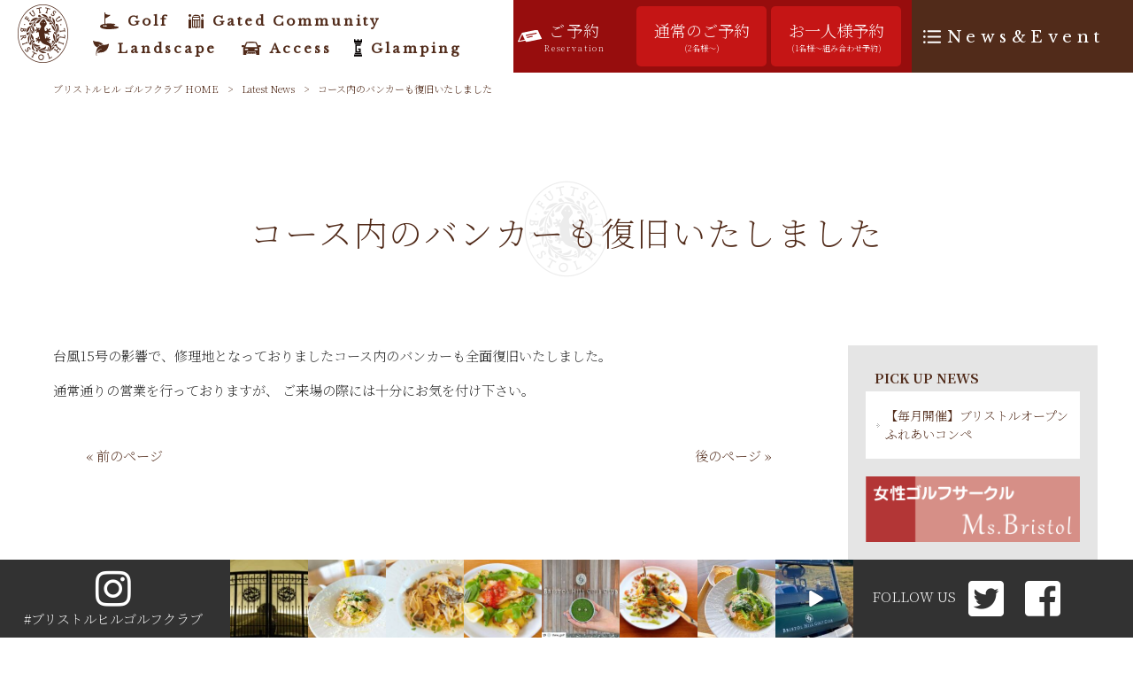

--- FILE ---
content_type: text/html; charset=UTF-8
request_url: https://www.bristol-hill.com/latestnews/%E3%82%B3%E3%83%BC%E3%82%B9%E5%86%85%E3%81%AE%E3%83%90%E3%83%B3%E3%82%AB%E3%83%BC%E3%82%82%E5%BE%A9%E6%97%A7%E3%81%84%E3%81%9F%E3%81%97%E3%81%BE%E3%81%97%E3%81%9F/
body_size: 23038
content:
<!DOCTYPE html>
<html dir="ltr" lang="ja" prefix="og: https://ogp.me/ns#">
<head>
<meta charset="UTF-8">
<meta name="viewport" content="width=device-width, user-scalable=yes, maximum-scale=1.0, minimum-scale=1.0">
<link rel="stylesheet" type="text/css" media="all" href="https://www.bristol-hill.com/wp-content/themes/bristol/style.css?r=202305">
<link rel="stylesheet" type="text/css" media="all" href="https://www.bristol-hill.com/wp-content/themes/bristol/css/animate.css">
<link rel="stylesheet" href="https://use.fontawesome.com/releases/v5.3.1/css/all.css" integrity="sha384-mzrmE5qonljUremFsqc01SB46JvROS7bZs3IO2EmfFsd15uHvIt+Y8vEf7N7fWAU" crossorigin="anonymous">
<link rel="pingback" href="https://www.bristol-hill.com/xmlrpc.php">
<link href='https://fonts.googleapis.com/css?family=Oswald:400' rel='stylesheet' type='text/css'>
<!--[if lt IE 9]>
<script src="https://www.bristol-hill.com/wp-content/themes/bristol/js/html5.js"></script>
<script src="https://www.bristol-hill.com/wp-content/themes/bristol/js/css3-mediaqueries.js"></script>
<![endif]-->
<title>コース内のバンカーも復旧いたしました | ブリストルヒル ゴルフクラブ</title>

		<!-- All in One SEO 4.9.1.1 - aioseo.com -->
	<meta name="robots" content="max-image-preview:large" />
	<meta name="author" content="bristol"/>
	<link rel="canonical" href="https://www.bristol-hill.com/latestnews/%e3%82%b3%e3%83%bc%e3%82%b9%e5%86%85%e3%81%ae%e3%83%90%e3%83%b3%e3%82%ab%e3%83%bc%e3%82%82%e5%be%a9%e6%97%a7%e3%81%84%e3%81%9f%e3%81%97%e3%81%be%e3%81%97%e3%81%9f/" />
	<meta name="generator" content="All in One SEO (AIOSEO) 4.9.1.1" />
		<meta property="og:locale" content="ja_JP" />
		<meta property="og:site_name" content="ブリストルヒル ゴルフクラブ" />
		<meta property="og:type" content="article" />
		<meta property="og:title" content="コース内のバンカーも復旧いたしました | ブリストルヒル ゴルフクラブ" />
		<meta property="og:url" content="https://www.bristol-hill.com/latestnews/%e3%82%b3%e3%83%bc%e3%82%b9%e5%86%85%e3%81%ae%e3%83%90%e3%83%b3%e3%82%ab%e3%83%bc%e3%82%82%e5%be%a9%e6%97%a7%e3%81%84%e3%81%9f%e3%81%97%e3%81%be%e3%81%97%e3%81%9f/" />
		<meta property="og:image" content="https://www.bristol-hill.com/wp-content/uploads/top-4.jpg" />
		<meta property="og:image:secure_url" content="https://www.bristol-hill.com/wp-content/uploads/top-4.jpg" />
		<meta property="og:image:width" content="4677" />
		<meta property="og:image:height" content="3703" />
		<meta property="article:published_time" content="2019-09-30T06:45:24+00:00" />
		<meta property="article:modified_time" content="2019-09-30T06:46:31+00:00" />
		<meta name="twitter:card" content="summary" />
		<meta name="twitter:title" content="コース内のバンカーも復旧いたしました | ブリストルヒル ゴルフクラブ" />
		<meta name="twitter:image" content="https://www.bristol-hill.com/wp-content/uploads/top-4.jpg" />
		<script type="application/ld+json" class="aioseo-schema">
			{"@context":"https:\/\/schema.org","@graph":[{"@type":"Article","@id":"https:\/\/www.bristol-hill.com\/latestnews\/%e3%82%b3%e3%83%bc%e3%82%b9%e5%86%85%e3%81%ae%e3%83%90%e3%83%b3%e3%82%ab%e3%83%bc%e3%82%82%e5%be%a9%e6%97%a7%e3%81%84%e3%81%9f%e3%81%97%e3%81%be%e3%81%97%e3%81%9f\/#article","name":"\u30b3\u30fc\u30b9\u5185\u306e\u30d0\u30f3\u30ab\u30fc\u3082\u5fa9\u65e7\u3044\u305f\u3057\u307e\u3057\u305f | \u30d6\u30ea\u30b9\u30c8\u30eb\u30d2\u30eb \u30b4\u30eb\u30d5\u30af\u30e9\u30d6","headline":"\u30b3\u30fc\u30b9\u5185\u306e\u30d0\u30f3\u30ab\u30fc\u3082\u5fa9\u65e7\u3044\u305f\u3057\u307e\u3057\u305f","author":{"@id":"https:\/\/www.bristol-hill.com\/author\/bristol\/#author"},"publisher":{"@id":"https:\/\/www.bristol-hill.com\/#organization"},"image":{"@type":"ImageObject","url":"https:\/\/www.bristol-hill.com\/wp-content\/uploads\/logo-m.png","@id":"https:\/\/www.bristol-hill.com\/#articleImage","width":173,"height":70},"datePublished":"2019-09-30T15:45:24+09:00","dateModified":"2019-09-30T15:46:31+09:00","inLanguage":"ja","mainEntityOfPage":{"@id":"https:\/\/www.bristol-hill.com\/latestnews\/%e3%82%b3%e3%83%bc%e3%82%b9%e5%86%85%e3%81%ae%e3%83%90%e3%83%b3%e3%82%ab%e3%83%bc%e3%82%82%e5%be%a9%e6%97%a7%e3%81%84%e3%81%9f%e3%81%97%e3%81%be%e3%81%97%e3%81%9f\/#webpage"},"isPartOf":{"@id":"https:\/\/www.bristol-hill.com\/latestnews\/%e3%82%b3%e3%83%bc%e3%82%b9%e5%86%85%e3%81%ae%e3%83%90%e3%83%b3%e3%82%ab%e3%83%bc%e3%82%82%e5%be%a9%e6%97%a7%e3%81%84%e3%81%9f%e3%81%97%e3%81%be%e3%81%97%e3%81%9f\/#webpage"},"articleSection":"Latest News"},{"@type":"BreadcrumbList","@id":"https:\/\/www.bristol-hill.com\/latestnews\/%e3%82%b3%e3%83%bc%e3%82%b9%e5%86%85%e3%81%ae%e3%83%90%e3%83%b3%e3%82%ab%e3%83%bc%e3%82%82%e5%be%a9%e6%97%a7%e3%81%84%e3%81%9f%e3%81%97%e3%81%be%e3%81%97%e3%81%9f\/#breadcrumblist","itemListElement":[{"@type":"ListItem","@id":"https:\/\/www.bristol-hill.com#listItem","position":1,"name":"\u30db\u30fc\u30e0","item":"https:\/\/www.bristol-hill.com","nextItem":{"@type":"ListItem","@id":"https:\/\/www.bristol-hill.com\/latestnews\/#listItem","name":"Latest News"}},{"@type":"ListItem","@id":"https:\/\/www.bristol-hill.com\/latestnews\/#listItem","position":2,"name":"Latest News","item":"https:\/\/www.bristol-hill.com\/latestnews\/","nextItem":{"@type":"ListItem","@id":"https:\/\/www.bristol-hill.com\/latestnews\/%e3%82%b3%e3%83%bc%e3%82%b9%e5%86%85%e3%81%ae%e3%83%90%e3%83%b3%e3%82%ab%e3%83%bc%e3%82%82%e5%be%a9%e6%97%a7%e3%81%84%e3%81%9f%e3%81%97%e3%81%be%e3%81%97%e3%81%9f\/#listItem","name":"\u30b3\u30fc\u30b9\u5185\u306e\u30d0\u30f3\u30ab\u30fc\u3082\u5fa9\u65e7\u3044\u305f\u3057\u307e\u3057\u305f"},"previousItem":{"@type":"ListItem","@id":"https:\/\/www.bristol-hill.com#listItem","name":"\u30db\u30fc\u30e0"}},{"@type":"ListItem","@id":"https:\/\/www.bristol-hill.com\/latestnews\/%e3%82%b3%e3%83%bc%e3%82%b9%e5%86%85%e3%81%ae%e3%83%90%e3%83%b3%e3%82%ab%e3%83%bc%e3%82%82%e5%be%a9%e6%97%a7%e3%81%84%e3%81%9f%e3%81%97%e3%81%be%e3%81%97%e3%81%9f\/#listItem","position":3,"name":"\u30b3\u30fc\u30b9\u5185\u306e\u30d0\u30f3\u30ab\u30fc\u3082\u5fa9\u65e7\u3044\u305f\u3057\u307e\u3057\u305f","previousItem":{"@type":"ListItem","@id":"https:\/\/www.bristol-hill.com\/latestnews\/#listItem","name":"Latest News"}}]},{"@type":"Organization","@id":"https:\/\/www.bristol-hill.com\/#organization","name":"\u30d6\u30ea\u30b9\u30c8\u30eb\u30d2\u30eb \u30b4\u30eb\u30d5\u30af\u30e9\u30d6","url":"https:\/\/www.bristol-hill.com\/","logo":{"@type":"ImageObject","url":"https:\/\/www.bristol-hill.com\/wp-content\/uploads\/logo-m.png","@id":"https:\/\/www.bristol-hill.com\/latestnews\/%e3%82%b3%e3%83%bc%e3%82%b9%e5%86%85%e3%81%ae%e3%83%90%e3%83%b3%e3%82%ab%e3%83%bc%e3%82%82%e5%be%a9%e6%97%a7%e3%81%84%e3%81%9f%e3%81%97%e3%81%be%e3%81%97%e3%81%9f\/#organizationLogo","width":173,"height":70},"image":{"@id":"https:\/\/www.bristol-hill.com\/latestnews\/%e3%82%b3%e3%83%bc%e3%82%b9%e5%86%85%e3%81%ae%e3%83%90%e3%83%b3%e3%82%ab%e3%83%bc%e3%82%82%e5%be%a9%e6%97%a7%e3%81%84%e3%81%9f%e3%81%97%e3%81%be%e3%81%97%e3%81%9f\/#organizationLogo"}},{"@type":"Person","@id":"https:\/\/www.bristol-hill.com\/author\/bristol\/#author","url":"https:\/\/www.bristol-hill.com\/author\/bristol\/","name":"bristol","image":{"@type":"ImageObject","@id":"https:\/\/www.bristol-hill.com\/latestnews\/%e3%82%b3%e3%83%bc%e3%82%b9%e5%86%85%e3%81%ae%e3%83%90%e3%83%b3%e3%82%ab%e3%83%bc%e3%82%82%e5%be%a9%e6%97%a7%e3%81%84%e3%81%9f%e3%81%97%e3%81%be%e3%81%97%e3%81%9f\/#authorImage","url":"https:\/\/secure.gravatar.com\/avatar\/c1131b8ba6577335f1550ae34215d1a21f7bd344c23c89ad9b4e861b6dc2990f?s=96&d=mm&r=g","width":96,"height":96,"caption":"bristol"}},{"@type":"WebPage","@id":"https:\/\/www.bristol-hill.com\/latestnews\/%e3%82%b3%e3%83%bc%e3%82%b9%e5%86%85%e3%81%ae%e3%83%90%e3%83%b3%e3%82%ab%e3%83%bc%e3%82%82%e5%be%a9%e6%97%a7%e3%81%84%e3%81%9f%e3%81%97%e3%81%be%e3%81%97%e3%81%9f\/#webpage","url":"https:\/\/www.bristol-hill.com\/latestnews\/%e3%82%b3%e3%83%bc%e3%82%b9%e5%86%85%e3%81%ae%e3%83%90%e3%83%b3%e3%82%ab%e3%83%bc%e3%82%82%e5%be%a9%e6%97%a7%e3%81%84%e3%81%9f%e3%81%97%e3%81%be%e3%81%97%e3%81%9f\/","name":"\u30b3\u30fc\u30b9\u5185\u306e\u30d0\u30f3\u30ab\u30fc\u3082\u5fa9\u65e7\u3044\u305f\u3057\u307e\u3057\u305f | \u30d6\u30ea\u30b9\u30c8\u30eb\u30d2\u30eb \u30b4\u30eb\u30d5\u30af\u30e9\u30d6","inLanguage":"ja","isPartOf":{"@id":"https:\/\/www.bristol-hill.com\/#website"},"breadcrumb":{"@id":"https:\/\/www.bristol-hill.com\/latestnews\/%e3%82%b3%e3%83%bc%e3%82%b9%e5%86%85%e3%81%ae%e3%83%90%e3%83%b3%e3%82%ab%e3%83%bc%e3%82%82%e5%be%a9%e6%97%a7%e3%81%84%e3%81%9f%e3%81%97%e3%81%be%e3%81%97%e3%81%9f\/#breadcrumblist"},"author":{"@id":"https:\/\/www.bristol-hill.com\/author\/bristol\/#author"},"creator":{"@id":"https:\/\/www.bristol-hill.com\/author\/bristol\/#author"},"datePublished":"2019-09-30T15:45:24+09:00","dateModified":"2019-09-30T15:46:31+09:00"},{"@type":"WebSite","@id":"https:\/\/www.bristol-hill.com\/#website","url":"https:\/\/www.bristol-hill.com\/","name":"\u30d6\u30ea\u30b9\u30c8\u30eb\u30d2\u30eb \u30b4\u30eb\u30d5\u30af\u30e9\u30d6","inLanguage":"ja","publisher":{"@id":"https:\/\/www.bristol-hill.com\/#organization"}}]}
		</script>
		<!-- All in One SEO -->

<link rel='dns-prefetch' href='//ajaxzip3.github.io' />
<link rel="alternate" type="application/rss+xml" title="ブリストルヒル ゴルフクラブ &raquo; コース内のバンカーも復旧いたしました のコメントのフィード" href="https://www.bristol-hill.com/latestnews/%e3%82%b3%e3%83%bc%e3%82%b9%e5%86%85%e3%81%ae%e3%83%90%e3%83%b3%e3%82%ab%e3%83%bc%e3%82%82%e5%be%a9%e6%97%a7%e3%81%84%e3%81%9f%e3%81%97%e3%81%be%e3%81%97%e3%81%9f/feed/" />
<link rel="alternate" title="oEmbed (JSON)" type="application/json+oembed" href="https://www.bristol-hill.com/wp-json/oembed/1.0/embed?url=https%3A%2F%2Fwww.bristol-hill.com%2Flatestnews%2F%25e3%2582%25b3%25e3%2583%25bc%25e3%2582%25b9%25e5%2586%2585%25e3%2581%25ae%25e3%2583%2590%25e3%2583%25b3%25e3%2582%25ab%25e3%2583%25bc%25e3%2582%2582%25e5%25be%25a9%25e6%2597%25a7%25e3%2581%2584%25e3%2581%259f%25e3%2581%2597%25e3%2581%25be%25e3%2581%2597%25e3%2581%259f%2F" />
<link rel="alternate" title="oEmbed (XML)" type="text/xml+oembed" href="https://www.bristol-hill.com/wp-json/oembed/1.0/embed?url=https%3A%2F%2Fwww.bristol-hill.com%2Flatestnews%2F%25e3%2582%25b3%25e3%2583%25bc%25e3%2582%25b9%25e5%2586%2585%25e3%2581%25ae%25e3%2583%2590%25e3%2583%25b3%25e3%2582%25ab%25e3%2583%25bc%25e3%2582%2582%25e5%25be%25a9%25e6%2597%25a7%25e3%2581%2584%25e3%2581%259f%25e3%2581%2597%25e3%2581%25be%25e3%2581%2597%25e3%2581%259f%2F&#038;format=xml" />
<style id='wp-img-auto-sizes-contain-inline-css' type='text/css'>
img:is([sizes=auto i],[sizes^="auto," i]){contain-intrinsic-size:3000px 1500px}
/*# sourceURL=wp-img-auto-sizes-contain-inline-css */
</style>
<link rel='stylesheet' id='colorbox-theme1-css' href='https://www.bristol-hill.com/wp-content/plugins/jquery-colorbox/themes/theme1/colorbox.css' type='text/css' media='screen' />
<link rel='stylesheet' id='sbi_styles-css' href='https://www.bristol-hill.com/wp-content/plugins/instagram-feed-pro/css/sbi-styles.min.css' type='text/css' media='all' />
<style id='wp-emoji-styles-inline-css' type='text/css'>

	img.wp-smiley, img.emoji {
		display: inline !important;
		border: none !important;
		box-shadow: none !important;
		height: 1em !important;
		width: 1em !important;
		margin: 0 0.07em !important;
		vertical-align: -0.1em !important;
		background: none !important;
		padding: 0 !important;
	}
/*# sourceURL=wp-emoji-styles-inline-css */
</style>
<link rel='stylesheet' id='wp-block-library-css' href='https://www.bristol-hill.com/wp-includes/css/dist/block-library/style.min.css' type='text/css' media='all' />
<style id='global-styles-inline-css' type='text/css'>
:root{--wp--preset--aspect-ratio--square: 1;--wp--preset--aspect-ratio--4-3: 4/3;--wp--preset--aspect-ratio--3-4: 3/4;--wp--preset--aspect-ratio--3-2: 3/2;--wp--preset--aspect-ratio--2-3: 2/3;--wp--preset--aspect-ratio--16-9: 16/9;--wp--preset--aspect-ratio--9-16: 9/16;--wp--preset--color--black: #000000;--wp--preset--color--cyan-bluish-gray: #abb8c3;--wp--preset--color--white: #ffffff;--wp--preset--color--pale-pink: #f78da7;--wp--preset--color--vivid-red: #cf2e2e;--wp--preset--color--luminous-vivid-orange: #ff6900;--wp--preset--color--luminous-vivid-amber: #fcb900;--wp--preset--color--light-green-cyan: #7bdcb5;--wp--preset--color--vivid-green-cyan: #00d084;--wp--preset--color--pale-cyan-blue: #8ed1fc;--wp--preset--color--vivid-cyan-blue: #0693e3;--wp--preset--color--vivid-purple: #9b51e0;--wp--preset--gradient--vivid-cyan-blue-to-vivid-purple: linear-gradient(135deg,rgb(6,147,227) 0%,rgb(155,81,224) 100%);--wp--preset--gradient--light-green-cyan-to-vivid-green-cyan: linear-gradient(135deg,rgb(122,220,180) 0%,rgb(0,208,130) 100%);--wp--preset--gradient--luminous-vivid-amber-to-luminous-vivid-orange: linear-gradient(135deg,rgb(252,185,0) 0%,rgb(255,105,0) 100%);--wp--preset--gradient--luminous-vivid-orange-to-vivid-red: linear-gradient(135deg,rgb(255,105,0) 0%,rgb(207,46,46) 100%);--wp--preset--gradient--very-light-gray-to-cyan-bluish-gray: linear-gradient(135deg,rgb(238,238,238) 0%,rgb(169,184,195) 100%);--wp--preset--gradient--cool-to-warm-spectrum: linear-gradient(135deg,rgb(74,234,220) 0%,rgb(151,120,209) 20%,rgb(207,42,186) 40%,rgb(238,44,130) 60%,rgb(251,105,98) 80%,rgb(254,248,76) 100%);--wp--preset--gradient--blush-light-purple: linear-gradient(135deg,rgb(255,206,236) 0%,rgb(152,150,240) 100%);--wp--preset--gradient--blush-bordeaux: linear-gradient(135deg,rgb(254,205,165) 0%,rgb(254,45,45) 50%,rgb(107,0,62) 100%);--wp--preset--gradient--luminous-dusk: linear-gradient(135deg,rgb(255,203,112) 0%,rgb(199,81,192) 50%,rgb(65,88,208) 100%);--wp--preset--gradient--pale-ocean: linear-gradient(135deg,rgb(255,245,203) 0%,rgb(182,227,212) 50%,rgb(51,167,181) 100%);--wp--preset--gradient--electric-grass: linear-gradient(135deg,rgb(202,248,128) 0%,rgb(113,206,126) 100%);--wp--preset--gradient--midnight: linear-gradient(135deg,rgb(2,3,129) 0%,rgb(40,116,252) 100%);--wp--preset--font-size--small: 13px;--wp--preset--font-size--medium: 20px;--wp--preset--font-size--large: 36px;--wp--preset--font-size--x-large: 42px;--wp--preset--spacing--20: 0.44rem;--wp--preset--spacing--30: 0.67rem;--wp--preset--spacing--40: 1rem;--wp--preset--spacing--50: 1.5rem;--wp--preset--spacing--60: 2.25rem;--wp--preset--spacing--70: 3.38rem;--wp--preset--spacing--80: 5.06rem;--wp--preset--shadow--natural: 6px 6px 9px rgba(0, 0, 0, 0.2);--wp--preset--shadow--deep: 12px 12px 50px rgba(0, 0, 0, 0.4);--wp--preset--shadow--sharp: 6px 6px 0px rgba(0, 0, 0, 0.2);--wp--preset--shadow--outlined: 6px 6px 0px -3px rgb(255, 255, 255), 6px 6px rgb(0, 0, 0);--wp--preset--shadow--crisp: 6px 6px 0px rgb(0, 0, 0);}:where(.is-layout-flex){gap: 0.5em;}:where(.is-layout-grid){gap: 0.5em;}body .is-layout-flex{display: flex;}.is-layout-flex{flex-wrap: wrap;align-items: center;}.is-layout-flex > :is(*, div){margin: 0;}body .is-layout-grid{display: grid;}.is-layout-grid > :is(*, div){margin: 0;}:where(.wp-block-columns.is-layout-flex){gap: 2em;}:where(.wp-block-columns.is-layout-grid){gap: 2em;}:where(.wp-block-post-template.is-layout-flex){gap: 1.25em;}:where(.wp-block-post-template.is-layout-grid){gap: 1.25em;}.has-black-color{color: var(--wp--preset--color--black) !important;}.has-cyan-bluish-gray-color{color: var(--wp--preset--color--cyan-bluish-gray) !important;}.has-white-color{color: var(--wp--preset--color--white) !important;}.has-pale-pink-color{color: var(--wp--preset--color--pale-pink) !important;}.has-vivid-red-color{color: var(--wp--preset--color--vivid-red) !important;}.has-luminous-vivid-orange-color{color: var(--wp--preset--color--luminous-vivid-orange) !important;}.has-luminous-vivid-amber-color{color: var(--wp--preset--color--luminous-vivid-amber) !important;}.has-light-green-cyan-color{color: var(--wp--preset--color--light-green-cyan) !important;}.has-vivid-green-cyan-color{color: var(--wp--preset--color--vivid-green-cyan) !important;}.has-pale-cyan-blue-color{color: var(--wp--preset--color--pale-cyan-blue) !important;}.has-vivid-cyan-blue-color{color: var(--wp--preset--color--vivid-cyan-blue) !important;}.has-vivid-purple-color{color: var(--wp--preset--color--vivid-purple) !important;}.has-black-background-color{background-color: var(--wp--preset--color--black) !important;}.has-cyan-bluish-gray-background-color{background-color: var(--wp--preset--color--cyan-bluish-gray) !important;}.has-white-background-color{background-color: var(--wp--preset--color--white) !important;}.has-pale-pink-background-color{background-color: var(--wp--preset--color--pale-pink) !important;}.has-vivid-red-background-color{background-color: var(--wp--preset--color--vivid-red) !important;}.has-luminous-vivid-orange-background-color{background-color: var(--wp--preset--color--luminous-vivid-orange) !important;}.has-luminous-vivid-amber-background-color{background-color: var(--wp--preset--color--luminous-vivid-amber) !important;}.has-light-green-cyan-background-color{background-color: var(--wp--preset--color--light-green-cyan) !important;}.has-vivid-green-cyan-background-color{background-color: var(--wp--preset--color--vivid-green-cyan) !important;}.has-pale-cyan-blue-background-color{background-color: var(--wp--preset--color--pale-cyan-blue) !important;}.has-vivid-cyan-blue-background-color{background-color: var(--wp--preset--color--vivid-cyan-blue) !important;}.has-vivid-purple-background-color{background-color: var(--wp--preset--color--vivid-purple) !important;}.has-black-border-color{border-color: var(--wp--preset--color--black) !important;}.has-cyan-bluish-gray-border-color{border-color: var(--wp--preset--color--cyan-bluish-gray) !important;}.has-white-border-color{border-color: var(--wp--preset--color--white) !important;}.has-pale-pink-border-color{border-color: var(--wp--preset--color--pale-pink) !important;}.has-vivid-red-border-color{border-color: var(--wp--preset--color--vivid-red) !important;}.has-luminous-vivid-orange-border-color{border-color: var(--wp--preset--color--luminous-vivid-orange) !important;}.has-luminous-vivid-amber-border-color{border-color: var(--wp--preset--color--luminous-vivid-amber) !important;}.has-light-green-cyan-border-color{border-color: var(--wp--preset--color--light-green-cyan) !important;}.has-vivid-green-cyan-border-color{border-color: var(--wp--preset--color--vivid-green-cyan) !important;}.has-pale-cyan-blue-border-color{border-color: var(--wp--preset--color--pale-cyan-blue) !important;}.has-vivid-cyan-blue-border-color{border-color: var(--wp--preset--color--vivid-cyan-blue) !important;}.has-vivid-purple-border-color{border-color: var(--wp--preset--color--vivid-purple) !important;}.has-vivid-cyan-blue-to-vivid-purple-gradient-background{background: var(--wp--preset--gradient--vivid-cyan-blue-to-vivid-purple) !important;}.has-light-green-cyan-to-vivid-green-cyan-gradient-background{background: var(--wp--preset--gradient--light-green-cyan-to-vivid-green-cyan) !important;}.has-luminous-vivid-amber-to-luminous-vivid-orange-gradient-background{background: var(--wp--preset--gradient--luminous-vivid-amber-to-luminous-vivid-orange) !important;}.has-luminous-vivid-orange-to-vivid-red-gradient-background{background: var(--wp--preset--gradient--luminous-vivid-orange-to-vivid-red) !important;}.has-very-light-gray-to-cyan-bluish-gray-gradient-background{background: var(--wp--preset--gradient--very-light-gray-to-cyan-bluish-gray) !important;}.has-cool-to-warm-spectrum-gradient-background{background: var(--wp--preset--gradient--cool-to-warm-spectrum) !important;}.has-blush-light-purple-gradient-background{background: var(--wp--preset--gradient--blush-light-purple) !important;}.has-blush-bordeaux-gradient-background{background: var(--wp--preset--gradient--blush-bordeaux) !important;}.has-luminous-dusk-gradient-background{background: var(--wp--preset--gradient--luminous-dusk) !important;}.has-pale-ocean-gradient-background{background: var(--wp--preset--gradient--pale-ocean) !important;}.has-electric-grass-gradient-background{background: var(--wp--preset--gradient--electric-grass) !important;}.has-midnight-gradient-background{background: var(--wp--preset--gradient--midnight) !important;}.has-small-font-size{font-size: var(--wp--preset--font-size--small) !important;}.has-medium-font-size{font-size: var(--wp--preset--font-size--medium) !important;}.has-large-font-size{font-size: var(--wp--preset--font-size--large) !important;}.has-x-large-font-size{font-size: var(--wp--preset--font-size--x-large) !important;}
/*# sourceURL=global-styles-inline-css */
</style>

<style id='classic-theme-styles-inline-css' type='text/css'>
/*! This file is auto-generated */
.wp-block-button__link{color:#fff;background-color:#32373c;border-radius:9999px;box-shadow:none;text-decoration:none;padding:calc(.667em + 2px) calc(1.333em + 2px);font-size:1.125em}.wp-block-file__button{background:#32373c;color:#fff;text-decoration:none}
/*# sourceURL=/wp-includes/css/classic-themes.min.css */
</style>
<link rel='stylesheet' id='contact-form-7-css' href='https://www.bristol-hill.com/wp-content/plugins/contact-form-7/includes/css/styles.css' type='text/css' media='all' />
<link rel='stylesheet' id='cf7msm_styles-css' href='https://www.bristol-hill.com/wp-content/plugins/contact-form-7-multi-step-module/resources/cf7msm.css' type='text/css' media='all' />
<link rel='stylesheet' id='wp-pagenavi-css' href='https://www.bristol-hill.com/wp-content/plugins/wp-pagenavi/pagenavi-css.css' type='text/css' media='all' />
<script type="text/javascript" src="https://www.bristol-hill.com/wp-includes/js/jquery/jquery.min.js" id="jquery-core-js"></script>
<script type="text/javascript" src="https://www.bristol-hill.com/wp-includes/js/jquery/jquery-migrate.min.js" id="jquery-migrate-js"></script>
<script type="text/javascript" id="colorbox-js-extra">
/* <![CDATA[ */
var jQueryColorboxSettingsArray = {"jQueryColorboxVersion":"4.6.2","colorboxInline":"false","colorboxIframe":"false","colorboxGroupId":"","colorboxTitle":"","colorboxWidth":"false","colorboxHeight":"false","colorboxMaxWidth":"false","colorboxMaxHeight":"false","colorboxSlideshow":"false","colorboxSlideshowAuto":"false","colorboxScalePhotos":"false","colorboxPreloading":"false","colorboxOverlayClose":"false","colorboxLoop":"true","colorboxEscKey":"true","colorboxArrowKey":"true","colorboxScrolling":"true","colorboxOpacity":"0.85","colorboxTransition":"elastic","colorboxSpeed":"350","colorboxSlideshowSpeed":"2500","colorboxClose":"close","colorboxNext":"next","colorboxPrevious":"previous","colorboxSlideshowStart":"start slideshow","colorboxSlideshowStop":"stop slideshow","colorboxCurrent":"{current} of {total} images","colorboxXhrError":"This content failed to load.","colorboxImgError":"This image failed to load.","colorboxImageMaxWidth":"false","colorboxImageMaxHeight":"false","colorboxImageHeight":"false","colorboxImageWidth":"false","colorboxLinkHeight":"false","colorboxLinkWidth":"false","colorboxInitialHeight":"100","colorboxInitialWidth":"300","autoColorboxJavaScript":"","autoHideFlash":"","autoColorbox":"true","autoColorboxGalleries":"","addZoomOverlay":"","useGoogleJQuery":"","colorboxAddClassToLinks":""};
//# sourceURL=colorbox-js-extra
/* ]]> */
</script>
<script type="text/javascript" src="https://www.bristol-hill.com/wp-content/plugins/jquery-colorbox/js/jquery.colorbox-min.js" id="colorbox-js"></script>
<script type="text/javascript" src="https://www.bristol-hill.com/wp-content/plugins/jquery-colorbox/js/jquery-colorbox-wrapper-min.js" id="colorbox-wrapper-js"></script>
<link rel="https://api.w.org/" href="https://www.bristol-hill.com/wp-json/" /><link rel="alternate" title="JSON" type="application/json" href="https://www.bristol-hill.com/wp-json/wp/v2/posts/794" /><link rel="EditURI" type="application/rsd+xml" title="RSD" href="https://www.bristol-hill.com/xmlrpc.php?rsd" />
<link rel="icon" href="https://www.bristol-hill.com/wp-content/uploads/cropped-homeicon-32x32.png" sizes="32x32" />
<link rel="icon" href="https://www.bristol-hill.com/wp-content/uploads/cropped-homeicon-192x192.png" sizes="192x192" />
<link rel="apple-touch-icon" href="https://www.bristol-hill.com/wp-content/uploads/cropped-homeicon-180x180.png" />
<meta name="msapplication-TileImage" content="https://www.bristol-hill.com/wp-content/uploads/cropped-homeicon-270x270.png" />
<script src="https://www.bristol-hill.com/wp-content/themes/bristol/js/jquery-1.9.0.min.js"></script>
<script src="https://www.bristol-hill.com/wp-content/themes/bristol/js/nav-accord.js"></script>
<script src="https://www.bristol-hill.com/wp-content/themes/bristol/js/smoothscroll.js"></script>
<script src="https://www.bristol-hill.com/wp-content/themes/bristol/js/wow.min.js"></script>
<script src="https://www.bristol-hill.com/wp-content/themes/bristol/js/sub-effect.js"></script>
<script src="https://www.bristol-hill.com/wp-content/themes/bristol/js/css_browser_selector.js"></script>
</head>
<body class="wp-singular post-template-default single single-post postid-794 single-format-standard wp-theme-bristol metaslider-plugin headlogo-nonfix right-sidebar cat-latestnews">
<header id="header" role="banner">
	<div class="inner site-header">
		<div id="header-layout">
			<div class="logo"><a href="https://www.bristol-hill.com/" title="ブリストルヒル ゴルフクラブ" rel="home"><img src="https://www.bristol-hill.com/wp-content/uploads/logomark.png" alt="ブリストルヒル ゴルフクラブ"></a></div>
								<!-- nav -->

<nav id="mainNav">
	<div class="inner">
		<a class="menu" id="menu"><span>MENU</span></a>
		<div class="panel nav-effect">
			<ul><li id="menu-item-27" class="icon1 menu-item menu-item-type-post_type menu-item-object-page"><a href="https://www.bristol-hill.com/golf/"><b>Golf</b></a></li>
<li id="menu-item-29" class="icon3 menu-item menu-item-type-post_type menu-item-object-page"><a href="https://www.bristol-hill.com/gated-community/"><b>Gated Community</b></a></li>
<li id="menu-item-30" class="icon4 menu-item menu-item-type-post_type menu-item-object-page"><a href="https://www.bristol-hill.com/landscape/"><b>Landscape</b></a></li>
<li id="menu-item-31" class="icon5 menu-item menu-item-type-post_type menu-item-object-page"><a href="https://www.bristol-hill.com/access/"><b>Access</b></a></li>
<li id="menu-item-1059" class="icon6 menu-item menu-item-type-post_type menu-item-object-page"><a href="https://www.bristol-hill.com/glamping/"><b>Glamping</b></a></li>
</ul>		</div>
	</div>
</nav>
<!-- end/nav -->
<div id="rev">
	<div class="nav-reserve">
		<div class="revs">ご予約<span>Reservation</span></div>
		<div class="normal"><a href="https://www.valuegolf.co.jp/rental/rental_top.cfm?rent_cid=120015701&page_flg=V" target="_blank">通常のご予約<span>(2名様～)</span></a></div>
		<div class="only"><a href="https://www.valuegolf.co.jp/one/portal_top.cfm?pid=VPYJzVWoFEY6Jt" target="_blank">お一人様予約<span>(1名様～組み合わせ予約)</span></a></div>
	</div>
	<div class="nav-event"><a class="desc">News&amp;Event</a></div>
	<div class="head-topics">
						<ul>
						<li><a href="https://www.bristol-hill.com/latestnews/%e6%9c%9d%e9%a3%9f%e3%83%93%e3%83%a5%e3%83%83%e3%83%95%e3%82%a7%e3%80%80%e4%be%a1%e6%a0%bc%e6%94%b9%e5%ae%9a%e3%81%ae%e3%81%8a%e7%9f%a5%e3%82%89%e3%81%9b/">
				<div class="thumb"></div>
				<div class="thumb-capt">
					<time datetime="2023-11-30">2023/11/30</time>
					<p>朝食ビュッフェ　価格改定のお知らせ</p>
				</div>
				</a></li>
						<li><a href="https://www.bristol-hill.com/latestnews/968/">
				<div class="thumb"></div>
				<div class="thumb-capt">
					<time datetime="2022-08-25">2022/8/25</time>
					<p>株式会社JCBトラベル主催ゴルフイベントのお知らせ</p>
				</div>
				</a></li>
						<li><a href="https://www.bristol-hill.com/latestnews/%e3%83%96%e3%83%aa%e3%82%b9%e3%83%88%e3%83%ab%e3%82%aa%e3%83%bc%e3%83%97%e3%83%b3%e3%80%80%e3%80%9c%e3%81%b5%e3%82%8c%e3%81%82%e3%81%84%e3%82%b3%e3%83%b3%e3%83%9a%e3%80%9c/">
				<div class="thumb"></div>
				<div class="thumb-capt">
					<time datetime="2022-06-20">2022/6/20</time>
					<p>ブリストルオープン　〜ふれあいコンペ〜</p>
				</div>
				</a></li>
						<li><a href="https://www.bristol-hill.com/latestnews/%e9%85%92%e9%a1%9e%e6%8f%90%e4%be%9b%e3%81%ab%e9%96%a2%e3%81%97%e3%81%a6%e3%81%ae%e3%81%8a%e7%9f%a5%e3%82%89%e3%81%9b%e3%80%82/">
				<div class="thumb"></div>
				<div class="thumb-capt">
					<time datetime="2021-10-01">2021/10/1</time>
					<p>緊急事態宣言解除後の酒類の提供について</p>
				</div>
				</a></li>
						<li><a href="https://www.bristol-hill.com/latestnews/883/">
				<div class="thumb"></div>
				<div class="thumb-capt">
					<time datetime="2020-12-02">2020/12/2</time>
					<p>FARM AKIRA Restaurant Renewal</p>
				</div>
				</a></li>
					</ul>
					</div>
</div>		</div>
	</div>
</header>
<!-- breadcrumb -->

<div id="breadcrumb" class="clearfix">
	<ul>
		<li itemscope itemtype="http://data-vocabulary.org/Breadcrumb"><a itemprop="url" href="https://www.bristol-hill.com/">
			ブリストルヒル ゴルフクラブ			HOME</a></li>
		<li>&gt;</li>
										<li itemscope itemtype="http://data-vocabulary.org/Breadcrumb"><a itemprop="url" href="https://www.bristol-hill.com/latestnews/">Latest News</a></li>
		<li>&gt;</li>
		<li><span itemprop="title">コース内のバンカーも復旧いたしました</span></li>
			</ul>
</div>
<!-- end/breadcrumb -->
<div id="wrapper">
<header>
	<h1 class="title first"><span>コース内のバンカーも復旧いたしました</span></h1>
</header>
<div id="content" >
<!--single-->
																														<section>
	<article id="post-794" class="content">
		<div class="post">
			<p>台風15号の影響で、修理地となっておりましたコース内のバンカーも全面復旧いたしました。</p>
<p>通常通りの営業を行っておりますが、 ご来場の際には十分にお気を付け下さい。</p>			<!-- social -->
						<!-- end/social --> 
		</div>
			</article>
		<div class="pagenav">
		<span class="prev button"><a href="https://www.bristol-hill.com/latestnews/%e3%80%90%e9%9b%bb%e8%a9%b1%e5%9b%9e%e7%b7%9a%e5%be%a9%e6%97%a7%e3%81%a8%e5%96%b6%e6%a5%ad%e5%86%8d%e9%96%8b%e3%81%ae%e3%81%8a%e7%9f%a5%e3%82%89%e3%81%9b%e3%80%91/" rel="prev">&laquo; 前のページ</a></span>
		<span class="next button"><a href="https://www.bristol-hill.com/latestnews/%e3%80%90%e5%8f%b0%e9%a2%a819%e5%8f%b7%e6%8e%a5%e8%bf%91%e3%81%ab%e4%bc%b4%e3%81%86%e4%bc%91%e5%a0%b4%e3%81%ae%e3%81%8a%e7%9f%a5%e3%82%89%e3%81%9b%e3%80%91/" rel="next">後のページ &raquo;</a></span>
	</div>
	</section>
</div>
<!-- / content -->
<aside id="sidebar">
	<section id="nav_menu-2" class="widget widget_nav_menu"><h2><span>PICK UP NEWS</span></h2><div class="menu-%e6%8a%95%e7%a8%bf%e7%89%b9%e9%9b%86%e3%83%a1%e3%83%8b%e3%83%a5%e3%83%bc-container"><ul id="menu-%e6%8a%95%e7%a8%bf%e7%89%b9%e9%9b%86%e3%83%a1%e3%83%8b%e3%83%a5%e3%83%bc" class="menu"><li id="menu-item-734" class="menu-item menu-item-type-post_type menu-item-object-post menu-item-734"><a href="https://www.bristol-hill.com/latestnews/470/">【毎月開催】ブリストルオープン ふれあいコンペ</a></li>
</ul></div></section><section id="widget_sp_image-2" class="widget widget_sp_image"><a href="https://www.bristol-hill.com/golf#msbristol" target="_blank" class="widget_sp_image-image-link"><img width="260" height="80" class="attachment-full aligncenter" style="max-width: 100%;" src="https://www.bristol-hill.com/wp-content/uploads/4fc6537505dcb.gif" /></a></section></aside></div>
<!-- / wrapper -->
<footer id="footer">
	<div id="tw">
	<a class="twitter-timeline" href="https://twitter.com/Bristol_Hill?ref_src=twsrc%5Etfw">Tweets by Bristol_Hill</a> <script async src="https://platform.twitter.com/widgets.js" charset="utf-8"></script>
	</div>
	<div id="fnav">
		<div class="inner">
		<div class="foot-address">
			<img src="https://www.bristol-hill.com/wp-content/uploads/foot-logo.png" alt="ブリストルヒル ゴルフクラブ">			<address>〒293-0051 千葉県富津市亀沢619<br />TEL 0439-80-6180   FAX  0439-80-6178</address>
		</div>
		<ul><li id="menu-item-32" class="menu-item menu-item-type-post_type menu-item-object-page menu-item-32"><a href="https://www.bristol-hill.com/golf/">Golf</a></li>
<li id="menu-item-34" class="menu-item menu-item-type-post_type menu-item-object-page menu-item-has-children menu-item-34"><a href="https://www.bristol-hill.com/gated-community/">Gated Community</a>
<ul class="sub-menu">
	<li id="menu-item-615" class="menu-item menu-item-type-post_type menu-item-object-page menu-item-615"><a href="https://www.bristol-hill.com/landscape/">Landscape</a></li>
	<li id="menu-item-1061" class="menu-item menu-item-type-post_type menu-item-object-page menu-item-1061"><a href="https://www.bristol-hill.com/glamping/">Glamping</a></li>
</ul>
</li>
<li id="menu-item-38" class="menu-item menu-item-type-post_type menu-item-object-page menu-item-has-children menu-item-38"><a href="https://www.bristol-hill.com/access/">Access</a>
<ul class="sub-menu">
	<li id="menu-item-51" class="menu-item menu-item-type-taxonomy menu-item-object-category current-post-ancestor current-menu-parent current-post-parent menu-item-51"><a href="https://www.bristol-hill.com/latestnews/">Latest News</a></li>
	<li id="menu-item-52" class="menu-item menu-item-type-custom menu-item-object-custom menu-item-has-children menu-item-52"><a>Reservation</a>
	<ul class="sub-menu">
		<li id="menu-item-726" class="menu-item menu-item-type-custom menu-item-object-custom menu-item-726"><a target="_blank" href="https://www.valuegolf.co.jp/rental/rental_top.cfm?rent_cid=120015701&#038;page_flg=V">通常のご予約(2名様～)</a></li>
		<li id="menu-item-727" class="menu-item menu-item-type-custom menu-item-object-custom menu-item-727"><a target="_blank" href="https://www.valuegolf.co.jp/one/portal_top.cfm?pid=VPYJzVWoFEY6Jt">お一人様予約(1名様～組み合わせ予約)</a></li>
	</ul>
</li>
</ul>
</li>
</ul>		</div>
		<!-- / footer -->
		<div class="foot-area innerContent">
		<ul><li id="menu-item-320" class="menu-item menu-item-type-post_type menu-item-object-page menu-item-320"><a href="https://www.bristol-hill.com/press-info/">プレス</a></li>
<li id="menu-item-41" class="menu-item menu-item-type-post_type menu-item-object-page menu-item-41"><a href="https://www.bristol-hill.com/recruit/">採用情報</a></li>
<li id="menu-item-42" class="menu-item menu-item-type-post_type menu-item-object-page menu-item-privacy-policy menu-item-42"><a rel="privacy-policy" href="https://www.bristol-hill.com/privacy-policy/">プライバシーポリシー</a></li>
<li id="menu-item-50" class="menu-item menu-item-type-post_type menu-item-object-page menu-item-50"><a href="https://www.bristol-hill.com/sitemap/">サイトマップ</a></li>
</ul>		<p id="copyright">&copy; 2018 FUTTSU BRISTOL HILL GOLF &amp; RESIDENCE</p>
		</div>
	</div>
</footer>
<div id="insta">
	<div class="sns">
		<ul>
			<li><a href="https://www.instagram.com/bristolhillgolfclub/" target="_blank"><i class="fab fa-instagram fa-3x"></i></a></li>
			<li>#ブリストルヒルゴルフクラブ</li>
		</ul>
	</div>
	<div class="timeline">
<div id="sb_instagram"  class="sbi sbi_mob_col_2 sbi_tab_col_5 sbi_col_8 sbi_width_resp sbi_palette_light sbi-theme sbi-default_theme sbi-style-regular" data-post-style="regular"	 data-feedid="*3"  data-res="auto" data-cols="8" data-colsmobile="2" data-colstablet="5" data-num="12" data-nummobile="8" data-header-size="small" data-item-padding="0"	 data-shortcode-atts="{&quot;feed&quot;:&quot;3&quot;}"  data-postid="794" data-locatornonce="262d01577c" data-options="{&quot;carousel&quot;:[false,false,true,500,false,1],&quot;avatars&quot;:{&quot;bristolhillgolfclub&quot;:&quot;https:\/\/scontent-itm1-1.cdninstagram.com\/v\/t51.2885-19\/21569287_349258668821595_2743891839038783488_n.jpg?stp=dst-jpg_s206x206_tt6&amp;_nc_cat=106&amp;ccb=1-7&amp;_nc_sid=bf7eb4&amp;_nc_ohc=g53GoHw3pFgQ7kNvgHe4wkj&amp;_nc_zt=24&amp;_nc_ht=scontent-itm1-1.cdninstagram.com&amp;edm=AP4hL3IEAAAA&amp;oh=00_AYDZMP1DDQhD_OPOUT9vYYr3jiOH9PM4bx_iwuj9zcdrFw&amp;oe=67477C3B&quot;,&quot;LCLbristolhillgolfclub&quot;:0},&quot;lightboxcomments&quot;:20,&quot;colsmobile&quot;:2,&quot;colstablet&quot;:&quot;5&quot;,&quot;captionsize&quot;:12,&quot;captionlength&quot;:50,&quot;hovercaptionlength&quot;:50,&quot;imageaspectratio&quot;:&quot;1:1&quot;}" data-sbi-flags="favorLocal,locator">

	
	<div id="sbi_images">
		<div class="sbi_item sbi_type_carousel sbi_new sbi_transition"
	 id="sbi_18256302373266753" data-date="1729429358"
	 data-numcomments="0" data-template=ft_simple_carousel>
	<div class="sbi_inner_wrap" >

		
			<div class="sbi_photo_wrap"  style="border-radius: inherit;">
				<svg class="svg-inline--fa fa-clone fa-w-16 sbi_lightbox_carousel_icon" aria-hidden="true" aria-label="Clone" data-fa-proƒcessed="" data-prefix="far" data-icon="clone" role="img" xmlns="http://www.w3.org/2000/svg" viewBox="0 0 512 512">
                    <path fill="currentColor" d="M464 0H144c-26.51 0-48 21.49-48 48v48H48c-26.51 0-48 21.49-48 48v320c0 26.51 21.49 48 48 48h320c26.51 0 48-21.49 48-48v-48h48c26.51 0 48-21.49 48-48V48c0-26.51-21.49-48-48-48zM362 464H54a6 6 0 0 1-6-6V150a6 6 0 0 1 6-6h42v224c0 26.51 21.49 48 48 48h224v42a6 6 0 0 1-6 6zm96-96H150a6 6 0 0 1-6-6V54a6 6 0 0 1 6-6h308a6 6 0 0 1 6 6v308a6 6 0 0 1-6 6z"></path>
                </svg>		
		<div  style="background: rgba(0,0,0,0.85)"  class="sbi_link " >
			<div class="sbi_hover_top">

					<p class="sbi_hover_caption_wrap"
		>
		<span
			class="sbi_caption">ラウンド後はゆっくり炭酸泉に。<br>炭酸泉に浸かり炭酸を経皮吸収すると、<br>毛細血管が開き血流がUP↑<br>ラウンド後の筋肉疲労の緩和や、<br>お肌の引き締め効果も期待できます✨️<br><br> #bristolhillgolfclub #bristolhill #ブリストルヒルゴルフクラブ #ブリストルヒル <br>#golf #golfcourse #instagolf #golfinstagram #golfchicks #ゴルフ女子 #女子ゴルフ #ゴルフ #ゴルフコース #インスタゴルフ #ゴルフ男子 #golflife #golfer #ゴルファー</span>
	</p>

			</div>

			
			<div class="sbi_hover_bottom " >

				
									<div
						class="sbi_meta" >

							<span
		class="sbi_likes" style="font-size: 13px;" >
		<svg  style="font-size: 13px;" class="svg-inline--fa fa-heart fa-w-18" aria-hidden="true" data-fa-processed="" data-prefix="fa" data-icon="heart" role="presentation" xmlns="http://www.w3.org/2000/svg" viewBox="0 0 576 512"><path fill="currentColor" d="M414.9 24C361.8 24 312 65.7 288 89.3 264 65.7 214.2 24 161.1 24 70.3 24 16 76.9 16 165.5c0 72.6 66.8 133.3 69.2 135.4l187 180.8c8.8 8.5 22.8 8.5 31.6 0l186.7-180.2c2.7-2.7 69.5-63.5 69.5-136C560 76.9 505.7 24 414.9 24z"></path></svg>		53	</span>
	<span
		class="sbi_comments" style="font-size: 13px;" >
		<svg  style="font-size: 13px;" class="svg-inline--fa fa-comment fa-w-18" aria-hidden="true" data-fa-processed="" data-prefix="fa" data-icon="comment" role="presentation" xmlns="http://www.w3.org/2000/svg" viewBox="0 0 576 512"><path fill="currentColor" d="M576 240c0 115-129 208-288 208-48.3 0-93.9-8.6-133.9-23.8-40.3 31.2-89.8 50.3-142.4 55.7-5.2.6-10.2-2.8-11.5-7.7-1.3-5 2.7-8.1 6.6-11.8 19.3-18.4 42.7-32.8 51.9-94.6C21.9 330.9 0 287.3 0 240 0 125.1 129 32 288 32s288 93.1 288 208z"></path></svg>		0	</span>
					</div>
				
			</div>

			<a class="sbi_link_area nofancybox" rel="nofollow noopener" href="https://scontent-itm1-1.cdninstagram.com/v/t51.29350-15/463499995_8899536676743552_7904796392601292548_n.jpg?stp=dst-jpg_e35_tt6&#038;_nc_cat=107&#038;ccb=7-5&#038;_nc_sid=18de74&#038;efg=eyJlZmdfdGFnIjoiQ0FST1VTRUxfSVRFTS5iZXN0X2ltYWdlX3VybGdlbi5DMyJ9&#038;_nc_ohc=UhusXN6InQUQ7kNvwGxEMb2&#038;_nc_oc=AdkJs2hF2ULgjPBasNPkB_CEvNc7HePHqIQnZAOyzwvdSlvy1UOX56OFrMGkGgXiGQI&#038;_nc_zt=23&#038;_nc_ht=scontent-itm1-1.cdninstagram.com&#038;edm=ANo9K5cEAAAA&#038;_nc_gid=7KOSRleV-NyuwL3rtxowhg&#038;oh=00_AfoRmxxLLA00ZP9o7OVIwjdJjtbbGc2Qlf9TNRBYxgealA&#038;oe=6966A630"
			   data-lightbox-sbi=""
			   data-title="ラウンド後はゆっくり炭酸泉に。&lt;br&gt;
炭酸泉に浸かり炭酸を経皮吸収すると、&lt;br&gt;
毛細血管が開き血流がUP↑&lt;br&gt;
ラウンド後の筋肉疲労の緩和や、&lt;br&gt;
お肌の引き締め効果も期待できます✨️&lt;br&gt;
&lt;br&gt;
 #bristolhillgolfclub #bristolhill #ブリストルヒルゴルフクラブ #ブリストルヒル &lt;br&gt;
#golf #golfcourse #instagolf #golfinstagram #golfchicks #ゴルフ女子 #女子ゴルフ #ゴルフ #ゴルフコース #インスタゴルフ #ゴルフ男子 #golflife #golfer #ゴルファー"
			   data-video=""
			   data-carousel="{&quot;data&quot;:[{&quot;type&quot;:&quot;image&quot;,&quot;media&quot;:&quot;https:\/\/scontent-itm1-1.cdninstagram.com\/v\/t51.29350-15\/463499995_8899536676743552_7904796392601292548_n.jpg?stp=dst-jpg_e35_tt6&amp;_nc_cat=107&amp;ccb=7-5&amp;_nc_sid=18de74&amp;efg=eyJlZmdfdGFnIjoiQ0FST1VTRUxfSVRFTS5iZXN0X2ltYWdlX3VybGdlbi5DMyJ9&amp;_nc_ohc=UhusXN6InQUQ7kNvwGxEMb2&amp;_nc_oc=AdkJs2hF2ULgjPBasNPkB_CEvNc7HePHqIQnZAOyzwvdSlvy1UOX56OFrMGkGgXiGQI&amp;_nc_zt=23&amp;_nc_ht=scontent-itm1-1.cdninstagram.com&amp;edm=ANo9K5cEAAAA&amp;_nc_gid=7KOSRleV-NyuwL3rtxowhg&amp;oh=00_AfoRmxxLLA00ZP9o7OVIwjdJjtbbGc2Qlf9TNRBYxgealA&amp;oe=6966A630&quot;},{&quot;type&quot;:&quot;image&quot;,&quot;media&quot;:&quot;https:\/\/scontent-itm1-1.cdninstagram.com\/v\/t51.29350-15\/463947256_488719157462155_3243520359072726136_n.jpg?stp=dst-jpg_e35_tt6&amp;_nc_cat=105&amp;ccb=7-5&amp;_nc_sid=18de74&amp;efg=eyJlZmdfdGFnIjoiQ0FST1VTRUxfSVRFTS5iZXN0X2ltYWdlX3VybGdlbi5DMyJ9&amp;_nc_ohc=OhApf1Y-XNEQ7kNvwFgsMWG&amp;_nc_oc=AdlpUD0Jh7eyOQtuBZNU_jxufaNjYiqCKmOkgVs565lNWE56KenAQu6JUK8NkYHCYwY&amp;_nc_zt=23&amp;_nc_ht=scontent-itm1-1.cdninstagram.com&amp;edm=ANo9K5cEAAAA&amp;_nc_gid=7KOSRleV-NyuwL3rtxowhg&amp;oh=00_AfqgSLBzsYhnhwTr1ZQDBh2yJlbKqKJXNG_G5z9BJXr6sw&amp;oe=6966A198&quot;}],&quot;vid_first&quot;:false}"
			   data-id="sbi_18256302373266753" data-user="bristolhillgolfclub"
			   data-url="https://www.instagram.com/p/DBWM9eFzoNp/" data-avatar="https://scontent-itm1-1.cdninstagram.com/v/t51.2885-19/21569287_349258668821595_2743891839038783488_n.jpg?stp=dst-jpg_s206x206_tt6&amp;_nc_cat=106&amp;ccb=1-7&amp;_nc_sid=bf7eb4&amp;_nc_ohc=g53GoHw3pFgQ7kNvgHe4wkj&amp;_nc_zt=24&amp;_nc_ht=scontent-itm1-1.cdninstagram.com&amp;edm=AP4hL3IEAAAA&amp;oh=00_AYDZMP1DDQhD_OPOUT9vYYr3jiOH9PM4bx_iwuj9zcdrFw&amp;oe=67477C3B"
			   data-account-type="business"
			   data-iframe=''
			   data-media-type="feed"
			   data-posted-on=""
			   data-custom-avatar="">
				<span class="sbi-screenreader">
					Open post by bristolhillgolfclub with ID 18256302373266753				</span>
							</a>
		</div>

		<a class="sbi_photo" target="_blank" rel="nofollow noopener" href="https://www.instagram.com/p/DBWM9eFzoNp/"
		   data-full-res="https://scontent-itm1-1.cdninstagram.com/v/t51.29350-15/463499995_8899536676743552_7904796392601292548_n.jpg?stp=dst-jpg_e35_tt6&#038;_nc_cat=107&#038;ccb=7-5&#038;_nc_sid=18de74&#038;efg=eyJlZmdfdGFnIjoiQ0FST1VTRUxfSVRFTS5iZXN0X2ltYWdlX3VybGdlbi5DMyJ9&#038;_nc_ohc=UhusXN6InQUQ7kNvwGxEMb2&#038;_nc_oc=AdkJs2hF2ULgjPBasNPkB_CEvNc7HePHqIQnZAOyzwvdSlvy1UOX56OFrMGkGgXiGQI&#038;_nc_zt=23&#038;_nc_ht=scontent-itm1-1.cdninstagram.com&#038;edm=ANo9K5cEAAAA&#038;_nc_gid=7KOSRleV-NyuwL3rtxowhg&#038;oh=00_AfoRmxxLLA00ZP9o7OVIwjdJjtbbGc2Qlf9TNRBYxgealA&#038;oe=6966A630"
		   data-img-src-set="{&quot;d&quot;:&quot;https:\/\/scontent-itm1-1.cdninstagram.com\/v\/t51.29350-15\/463499995_8899536676743552_7904796392601292548_n.jpg?stp=dst-jpg_e35_tt6&amp;_nc_cat=107&amp;ccb=7-5&amp;_nc_sid=18de74&amp;efg=eyJlZmdfdGFnIjoiQ0FST1VTRUxfSVRFTS5iZXN0X2ltYWdlX3VybGdlbi5DMyJ9&amp;_nc_ohc=UhusXN6InQUQ7kNvwGxEMb2&amp;_nc_oc=AdkJs2hF2ULgjPBasNPkB_CEvNc7HePHqIQnZAOyzwvdSlvy1UOX56OFrMGkGgXiGQI&amp;_nc_zt=23&amp;_nc_ht=scontent-itm1-1.cdninstagram.com&amp;edm=ANo9K5cEAAAA&amp;_nc_gid=7KOSRleV-NyuwL3rtxowhg&amp;oh=00_AfoRmxxLLA00ZP9o7OVIwjdJjtbbGc2Qlf9TNRBYxgealA&amp;oe=6966A630&quot;,&quot;150&quot;:&quot;https:\/\/scontent-itm1-1.cdninstagram.com\/v\/t51.29350-15\/463499995_8899536676743552_7904796392601292548_n.jpg?stp=dst-jpg_e35_tt6&amp;_nc_cat=107&amp;ccb=7-5&amp;_nc_sid=18de74&amp;efg=eyJlZmdfdGFnIjoiQ0FST1VTRUxfSVRFTS5iZXN0X2ltYWdlX3VybGdlbi5DMyJ9&amp;_nc_ohc=UhusXN6InQUQ7kNvwGxEMb2&amp;_nc_oc=AdkJs2hF2ULgjPBasNPkB_CEvNc7HePHqIQnZAOyzwvdSlvy1UOX56OFrMGkGgXiGQI&amp;_nc_zt=23&amp;_nc_ht=scontent-itm1-1.cdninstagram.com&amp;edm=ANo9K5cEAAAA&amp;_nc_gid=7KOSRleV-NyuwL3rtxowhg&amp;oh=00_AfoRmxxLLA00ZP9o7OVIwjdJjtbbGc2Qlf9TNRBYxgealA&amp;oe=6966A630&quot;,&quot;320&quot;:&quot;https:\/\/scontent-itm1-1.cdninstagram.com\/v\/t51.29350-15\/463499995_8899536676743552_7904796392601292548_n.jpg?stp=dst-jpg_e35_tt6&amp;_nc_cat=107&amp;ccb=7-5&amp;_nc_sid=18de74&amp;efg=eyJlZmdfdGFnIjoiQ0FST1VTRUxfSVRFTS5iZXN0X2ltYWdlX3VybGdlbi5DMyJ9&amp;_nc_ohc=UhusXN6InQUQ7kNvwGxEMb2&amp;_nc_oc=AdkJs2hF2ULgjPBasNPkB_CEvNc7HePHqIQnZAOyzwvdSlvy1UOX56OFrMGkGgXiGQI&amp;_nc_zt=23&amp;_nc_ht=scontent-itm1-1.cdninstagram.com&amp;edm=ANo9K5cEAAAA&amp;_nc_gid=7KOSRleV-NyuwL3rtxowhg&amp;oh=00_AfoRmxxLLA00ZP9o7OVIwjdJjtbbGc2Qlf9TNRBYxgealA&amp;oe=6966A630&quot;,&quot;640&quot;:&quot;https:\/\/scontent-itm1-1.cdninstagram.com\/v\/t51.29350-15\/463499995_8899536676743552_7904796392601292548_n.jpg?stp=dst-jpg_e35_tt6&amp;_nc_cat=107&amp;ccb=7-5&amp;_nc_sid=18de74&amp;efg=eyJlZmdfdGFnIjoiQ0FST1VTRUxfSVRFTS5iZXN0X2ltYWdlX3VybGdlbi5DMyJ9&amp;_nc_ohc=UhusXN6InQUQ7kNvwGxEMb2&amp;_nc_oc=AdkJs2hF2ULgjPBasNPkB_CEvNc7HePHqIQnZAOyzwvdSlvy1UOX56OFrMGkGgXiGQI&amp;_nc_zt=23&amp;_nc_ht=scontent-itm1-1.cdninstagram.com&amp;edm=ANo9K5cEAAAA&amp;_nc_gid=7KOSRleV-NyuwL3rtxowhg&amp;oh=00_AfoRmxxLLA00ZP9o7OVIwjdJjtbbGc2Qlf9TNRBYxgealA&amp;oe=6966A630&quot;}"
		   tabindex="-1">
			<img src="https://www.bristol-hill.com/wp-content/plugins/instagram-feed-pro/img/placeholder.png" alt="ラウンド後はゆっくり炭酸泉に。
炭酸泉に浸かり炭酸を経皮吸収すると、
毛細血管が開き血流がUP↑
ラウンド後の筋肉疲労の緩和や、
お肌の引き締め効果も期待できます✨️

 #bristolhillgolfclub #bristolhill #ブリストルヒルゴルフクラブ #ブリストルヒル 
#golf #golfcourse #instagolf #golfinstagram #golfchicks #ゴルフ女子 #女子ゴルフ #ゴルフ #ゴルフコース #インスタゴルフ #ゴルフ男子 #golflife #golfer #ゴルファー">
		</a>
	</div>


		
		<div class="sbi_info_wrapper">
			<div class="sbi_info ">

				
				<div class="sbi_meta_wrap">
					
									</div>
			</div>
		</div>
	</div>

	<div class="sbi-divider"></div>
</div>
<div class="sbi_item sbi_type_video sbi_new sbi_transition"
	 id="sbi_18333896623178470" data-date="1728566934"
	 data-numcomments="0" data-template=ft_simple_carousel>
	<div class="sbi_inner_wrap" >

		
			<div class="sbi_photo_wrap"  style="border-radius: inherit;">
						<svg style="color: rgba(255,255,255,1)" class="svg-inline--fa fa-play fa-w-14 sbi_playbtn" aria-label="Play" aria-hidden="true" data-fa-processed="" data-prefix="fa" data-icon="play" role="presentation" xmlns="http://www.w3.org/2000/svg" viewBox="0 0 448 512"><path fill="currentColor" d="M424.4 214.7L72.4 6.6C43.8-10.3 0 6.1 0 47.9V464c0 37.5 40.7 60.1 72.4 41.3l352-208c31.4-18.5 31.5-64.1 0-82.6z"></path></svg>
		<div  style="background: rgba(0,0,0,0.85)"  class="sbi_link " >
			<div class="sbi_hover_top">

					<p class="sbi_hover_caption_wrap"
		>
		<span
			class="sbi_caption">🍴赤ワインのきいたビーフオムハヤシライス<br><br> #bristolhillgolfclub #bristolhill #ブリストルヒルゴルフクラブ #ブリストルヒル #BIRDIErush #FARMAKIRA <br>#ランチが美味しいゴルフ場  #foodstagram #instafood <br>#golf #golfcourse #instagolf #golfinstagram #golfchicks #ゴルフ女子 #女子ゴルフ #ゴルフ #ゴルフコース #インスタゴルフ #ゴルフ男子 #golflife #golfer #ゴルファー #ゴルフ雑貨  #ゴルフコーデ  #ゴルフウェア</span>
	</p>

			</div>

			
			<div class="sbi_hover_bottom " >

				
									<div
						class="sbi_meta" >

							<span
		class="sbi_likes" style="font-size: 13px;" >
		<svg  style="font-size: 13px;" class="svg-inline--fa fa-heart fa-w-18" aria-hidden="true" data-fa-processed="" data-prefix="fa" data-icon="heart" role="presentation" xmlns="http://www.w3.org/2000/svg" viewBox="0 0 576 512"><path fill="currentColor" d="M414.9 24C361.8 24 312 65.7 288 89.3 264 65.7 214.2 24 161.1 24 70.3 24 16 76.9 16 165.5c0 72.6 66.8 133.3 69.2 135.4l187 180.8c8.8 8.5 22.8 8.5 31.6 0l186.7-180.2c2.7-2.7 69.5-63.5 69.5-136C560 76.9 505.7 24 414.9 24z"></path></svg>		26	</span>
	<span
		class="sbi_comments" style="font-size: 13px;" >
		<svg  style="font-size: 13px;" class="svg-inline--fa fa-comment fa-w-18" aria-hidden="true" data-fa-processed="" data-prefix="fa" data-icon="comment" role="presentation" xmlns="http://www.w3.org/2000/svg" viewBox="0 0 576 512"><path fill="currentColor" d="M576 240c0 115-129 208-288 208-48.3 0-93.9-8.6-133.9-23.8-40.3 31.2-89.8 50.3-142.4 55.7-5.2.6-10.2-2.8-11.5-7.7-1.3-5 2.7-8.1 6.6-11.8 19.3-18.4 42.7-32.8 51.9-94.6C21.9 330.9 0 287.3 0 240 0 125.1 129 32 288 32s288 93.1 288 208z"></path></svg>		0	</span>
					</div>
				
			</div>

			<a class="sbi_link_area nofancybox" rel="nofollow noopener" href="https://scontent-itm1-1.cdninstagram.com/v/t51.71878-15/503804185_779410467753825_8300729779509659811_n.jpg?stp=dst-jpg_e35_tt6&#038;_nc_cat=111&#038;ccb=7-5&#038;_nc_sid=18de74&#038;efg=eyJlZmdfdGFnIjoiQ0xJUFMuYmVzdF9pbWFnZV91cmxnZW4uQzMifQ%3D%3D&#038;_nc_ohc=BrEUsCypuOAQ7kNvwEeLUou&#038;_nc_oc=Admr0V3tm4p5NeOt3OMYjzviFeenX_K2vrw8_v7ik_8fSwB_0TkA6VeE5crSXmQHc58&#038;_nc_zt=23&#038;_nc_ht=scontent-itm1-1.cdninstagram.com&#038;edm=ANo9K5cEAAAA&#038;_nc_gid=7KOSRleV-NyuwL3rtxowhg&#038;oh=00_Afq4soTh9B4Rb69qrCGWbtR_tp_0W6Xjbrmah-9UdMFuIQ&#038;oe=69669C55"
			   data-lightbox-sbi=""
			   data-title="🍴赤ワインのきいたビーフオムハヤシライス&lt;br&gt;
&lt;br&gt;
 #bristolhillgolfclub #bristolhill #ブリストルヒルゴルフクラブ #ブリストルヒル #BIRDIErush #FARMAKIRA &lt;br&gt;
#ランチが美味しいゴルフ場  #foodstagram #instafood &lt;br&gt;
#golf #golfcourse #instagolf #golfinstagram #golfchicks #ゴルフ女子 #女子ゴルフ #ゴルフ #ゴルフコース #インスタゴルフ #ゴルフ男子 #golflife #golfer #ゴルファー #ゴルフ雑貨  #ゴルフコーデ  #ゴルフウェア"
			   data-video="https://scontent-itm1-1.cdninstagram.com/o1/v/t2/f2/m367/AQOIJqPmzvdID52t9Omfy3u_MVDLQDmcuB5nBvY-KPvfGFB-oIrWK7Q7pAgeIeXgBGwmxSK-UOu9cNfVpNN5cQH6yt-DTJt2OMkEzvU.mp4?_nc_cat=102&amp;_nc_sid=5e9851&amp;_nc_ht=scontent-itm1-1.cdninstagram.com&amp;_nc_ohc=y7x1w0LydZEQ7kNvwEv4_i2&amp;efg=[base64]%3D%3D&amp;ccb=17-1&amp;_nc_gid=7KOSRleV-NyuwL3rtxowhg&amp;edm=ANo9K5cEAAAA&amp;_nc_zt=28&amp;vs=69295411b87a325a&amp;_nc_vs=[base64]&amp;_nc_tpa=Q5bMBQEj3TcrG6CImBhiOyL_E3bcF7vrtzsEMvR3PmjiVVcdtYRkdqUFRng6J0k9G22EQ8yn__U2UOqp-g&amp;oh=00_Afp1JPCSO5CE-WdlmBsrwXg23cdh6AEFDVrgz3YmvYb0ew&amp;oe=6966BCD3"
			   data-carousel=""
			   data-id="sbi_18333896623178470" data-user="bristolhillgolfclub"
			   data-url="https://www.instagram.com/reel/DA8f3_eI6R0/" data-avatar="https://scontent-itm1-1.cdninstagram.com/v/t51.2885-19/21569287_349258668821595_2743891839038783488_n.jpg?stp=dst-jpg_s206x206_tt6&amp;_nc_cat=106&amp;ccb=1-7&amp;_nc_sid=bf7eb4&amp;_nc_ohc=g53GoHw3pFgQ7kNvgHe4wkj&amp;_nc_zt=24&amp;_nc_ht=scontent-itm1-1.cdninstagram.com&amp;edm=AP4hL3IEAAAA&amp;oh=00_AYDZMP1DDQhD_OPOUT9vYYr3jiOH9PM4bx_iwuj9zcdrFw&amp;oe=67477C3B"
			   data-account-type="business"
			   data-iframe=''
			   data-media-type="reels"
			   data-posted-on=""
			   data-custom-avatar="">
				<span class="sbi-screenreader">
					Open post by bristolhillgolfclub with ID 18333896623178470				</span>
				<svg style="color: rgba(255,255,255,1)" class="svg-inline--fa fa-play fa-w-14 sbi_playbtn" aria-label="Play" aria-hidden="true" data-fa-processed="" data-prefix="fa" data-icon="play" role="presentation" xmlns="http://www.w3.org/2000/svg" viewBox="0 0 448 512"><path fill="currentColor" d="M424.4 214.7L72.4 6.6C43.8-10.3 0 6.1 0 47.9V464c0 37.5 40.7 60.1 72.4 41.3l352-208c31.4-18.5 31.5-64.1 0-82.6z"></path></svg>			</a>
		</div>

		<a class="sbi_photo" target="_blank" rel="nofollow noopener" href="https://www.instagram.com/reel/DA8f3_eI6R0/"
		   data-full-res="https://scontent-itm1-1.cdninstagram.com/v/t51.71878-15/503804185_779410467753825_8300729779509659811_n.jpg?stp=dst-jpg_e35_tt6&#038;_nc_cat=111&#038;ccb=7-5&#038;_nc_sid=18de74&#038;efg=eyJlZmdfdGFnIjoiQ0xJUFMuYmVzdF9pbWFnZV91cmxnZW4uQzMifQ%3D%3D&#038;_nc_ohc=BrEUsCypuOAQ7kNvwEeLUou&#038;_nc_oc=Admr0V3tm4p5NeOt3OMYjzviFeenX_K2vrw8_v7ik_8fSwB_0TkA6VeE5crSXmQHc58&#038;_nc_zt=23&#038;_nc_ht=scontent-itm1-1.cdninstagram.com&#038;edm=ANo9K5cEAAAA&#038;_nc_gid=7KOSRleV-NyuwL3rtxowhg&#038;oh=00_Afq4soTh9B4Rb69qrCGWbtR_tp_0W6Xjbrmah-9UdMFuIQ&#038;oe=69669C55"
		   data-img-src-set="{&quot;d&quot;:&quot;https:\/\/scontent-itm1-1.cdninstagram.com\/v\/t51.71878-15\/503804185_779410467753825_8300729779509659811_n.jpg?stp=dst-jpg_e35_tt6&amp;_nc_cat=111&amp;ccb=7-5&amp;_nc_sid=18de74&amp;efg=eyJlZmdfdGFnIjoiQ0xJUFMuYmVzdF9pbWFnZV91cmxnZW4uQzMifQ%3D%3D&amp;_nc_ohc=BrEUsCypuOAQ7kNvwEeLUou&amp;_nc_oc=Admr0V3tm4p5NeOt3OMYjzviFeenX_K2vrw8_v7ik_8fSwB_0TkA6VeE5crSXmQHc58&amp;_nc_zt=23&amp;_nc_ht=scontent-itm1-1.cdninstagram.com&amp;edm=ANo9K5cEAAAA&amp;_nc_gid=7KOSRleV-NyuwL3rtxowhg&amp;oh=00_Afq4soTh9B4Rb69qrCGWbtR_tp_0W6Xjbrmah-9UdMFuIQ&amp;oe=69669C55&quot;,&quot;150&quot;:&quot;https:\/\/scontent-itm1-1.cdninstagram.com\/v\/t51.71878-15\/503804185_779410467753825_8300729779509659811_n.jpg?stp=dst-jpg_e35_tt6&amp;_nc_cat=111&amp;ccb=7-5&amp;_nc_sid=18de74&amp;efg=eyJlZmdfdGFnIjoiQ0xJUFMuYmVzdF9pbWFnZV91cmxnZW4uQzMifQ%3D%3D&amp;_nc_ohc=BrEUsCypuOAQ7kNvwEeLUou&amp;_nc_oc=Admr0V3tm4p5NeOt3OMYjzviFeenX_K2vrw8_v7ik_8fSwB_0TkA6VeE5crSXmQHc58&amp;_nc_zt=23&amp;_nc_ht=scontent-itm1-1.cdninstagram.com&amp;edm=ANo9K5cEAAAA&amp;_nc_gid=7KOSRleV-NyuwL3rtxowhg&amp;oh=00_Afq4soTh9B4Rb69qrCGWbtR_tp_0W6Xjbrmah-9UdMFuIQ&amp;oe=69669C55&quot;,&quot;320&quot;:&quot;https:\/\/scontent-itm1-1.cdninstagram.com\/v\/t51.71878-15\/503804185_779410467753825_8300729779509659811_n.jpg?stp=dst-jpg_e35_tt6&amp;_nc_cat=111&amp;ccb=7-5&amp;_nc_sid=18de74&amp;efg=eyJlZmdfdGFnIjoiQ0xJUFMuYmVzdF9pbWFnZV91cmxnZW4uQzMifQ%3D%3D&amp;_nc_ohc=BrEUsCypuOAQ7kNvwEeLUou&amp;_nc_oc=Admr0V3tm4p5NeOt3OMYjzviFeenX_K2vrw8_v7ik_8fSwB_0TkA6VeE5crSXmQHc58&amp;_nc_zt=23&amp;_nc_ht=scontent-itm1-1.cdninstagram.com&amp;edm=ANo9K5cEAAAA&amp;_nc_gid=7KOSRleV-NyuwL3rtxowhg&amp;oh=00_Afq4soTh9B4Rb69qrCGWbtR_tp_0W6Xjbrmah-9UdMFuIQ&amp;oe=69669C55&quot;,&quot;640&quot;:&quot;https:\/\/scontent-itm1-1.cdninstagram.com\/v\/t51.71878-15\/503804185_779410467753825_8300729779509659811_n.jpg?stp=dst-jpg_e35_tt6&amp;_nc_cat=111&amp;ccb=7-5&amp;_nc_sid=18de74&amp;efg=eyJlZmdfdGFnIjoiQ0xJUFMuYmVzdF9pbWFnZV91cmxnZW4uQzMifQ%3D%3D&amp;_nc_ohc=BrEUsCypuOAQ7kNvwEeLUou&amp;_nc_oc=Admr0V3tm4p5NeOt3OMYjzviFeenX_K2vrw8_v7ik_8fSwB_0TkA6VeE5crSXmQHc58&amp;_nc_zt=23&amp;_nc_ht=scontent-itm1-1.cdninstagram.com&amp;edm=ANo9K5cEAAAA&amp;_nc_gid=7KOSRleV-NyuwL3rtxowhg&amp;oh=00_Afq4soTh9B4Rb69qrCGWbtR_tp_0W6Xjbrmah-9UdMFuIQ&amp;oe=69669C55&quot;}"
		   tabindex="-1">
			<img src="https://www.bristol-hill.com/wp-content/plugins/instagram-feed-pro/img/placeholder.png" alt="🍴赤ワインのきいたビーフオムハヤシライス

 #bristolhillgolfclub #bristolhill #ブリストルヒルゴルフクラブ #ブリストルヒル #BIRDIErush #FARMAKIRA 
#ランチが美味しいゴルフ場  #foodstagram #instafood 
#golf #golfcourse #instagolf #golfinstagram #golfchicks #ゴルフ女子 #女子ゴルフ #ゴルフ #ゴルフコース #インスタゴルフ #ゴルフ男子 #golflife #golfer #ゴルファー #ゴルフ雑貨  #ゴルフコーデ  #ゴルフウェア">
		</a>
	</div>


		
		<div class="sbi_info_wrapper">
			<div class="sbi_info ">

				
				<div class="sbi_meta_wrap">
					
									</div>
			</div>
		</div>
	</div>

	<div class="sbi-divider"></div>
</div>
<div class="sbi_item sbi_type_image sbi_new sbi_transition"
	 id="sbi_18436519090028322" data-date="1716474733"
	 data-numcomments="0" data-template=ft_simple_carousel>
	<div class="sbi_inner_wrap" >

		
			<div class="sbi_photo_wrap"  style="border-radius: inherit;">
						
		<div  style="background: rgba(0,0,0,0.85)"  class="sbi_link " >
			<div class="sbi_hover_top">

					<p class="sbi_hover_caption_wrap"
		>
		<span
			class="sbi_caption">#bristolhillgolfclub #bristolhill #ブリストルヒルゴルフクラブ #ブリストルヒル #BIRDIErush #FARMAKIRA <br>#ランチが美味しいゴルフ場  #foodstagram #instafood <br>#golf #golfcourse #instagolf #golfinstagram #golfchicks #ゴルフ女子 #女子ゴルフ #ゴルフ #ゴルフコース #インスタゴルフ #ゴルフ男子 #golflife #golfer #ゴルファー #ゴルフ雑貨  #ゴルフコーデ  #ゴルフウェア</span>
	</p>

			</div>

			
			<div class="sbi_hover_bottom " >

				
									<div
						class="sbi_meta" >

							<span
		class="sbi_likes" style="font-size: 13px;" >
		<svg  style="font-size: 13px;" class="svg-inline--fa fa-heart fa-w-18" aria-hidden="true" data-fa-processed="" data-prefix="fa" data-icon="heart" role="presentation" xmlns="http://www.w3.org/2000/svg" viewBox="0 0 576 512"><path fill="currentColor" d="M414.9 24C361.8 24 312 65.7 288 89.3 264 65.7 214.2 24 161.1 24 70.3 24 16 76.9 16 165.5c0 72.6 66.8 133.3 69.2 135.4l187 180.8c8.8 8.5 22.8 8.5 31.6 0l186.7-180.2c2.7-2.7 69.5-63.5 69.5-136C560 76.9 505.7 24 414.9 24z"></path></svg>		56	</span>
	<span
		class="sbi_comments" style="font-size: 13px;" >
		<svg  style="font-size: 13px;" class="svg-inline--fa fa-comment fa-w-18" aria-hidden="true" data-fa-processed="" data-prefix="fa" data-icon="comment" role="presentation" xmlns="http://www.w3.org/2000/svg" viewBox="0 0 576 512"><path fill="currentColor" d="M576 240c0 115-129 208-288 208-48.3 0-93.9-8.6-133.9-23.8-40.3 31.2-89.8 50.3-142.4 55.7-5.2.6-10.2-2.8-11.5-7.7-1.3-5 2.7-8.1 6.6-11.8 19.3-18.4 42.7-32.8 51.9-94.6C21.9 330.9 0 287.3 0 240 0 125.1 129 32 288 32s288 93.1 288 208z"></path></svg>		0	</span>
					</div>
				
			</div>

			<a class="sbi_link_area nofancybox" rel="nofollow noopener" href="https://scontent-itm1-1.cdninstagram.com/v/t51.29350-15/445894855_1488512962082201_1272560720336358162_n.jpg?stp=dst-jpg_e35_tt6&#038;_nc_cat=100&#038;ccb=7-5&#038;_nc_sid=18de74&#038;efg=eyJlZmdfdGFnIjoiRkVFRC5iZXN0X2ltYWdlX3VybGdlbi5DMyJ9&#038;_nc_ohc=vTkxiAOCSZoQ7kNvwG_-6bH&#038;_nc_oc=AdlclSZ28s1TXMkZWpFiRtVR7wkg21lLKeIXyjPOPYvqamgkq6AQiEVGa_ZCv9vWPzo&#038;_nc_zt=23&#038;_nc_ht=scontent-itm1-1.cdninstagram.com&#038;edm=ANo9K5cEAAAA&#038;_nc_gid=7KOSRleV-NyuwL3rtxowhg&#038;oh=00_AfozCkX9Pcgbf6BhnrV8yGecCMcH1QQx8YdSEnOjI8enbw&#038;oe=6966B610"
			   data-lightbox-sbi=""
			   data-title="#bristolhillgolfclub #bristolhill #ブリストルヒルゴルフクラブ #ブリストルヒル #BIRDIErush #FARMAKIRA &lt;br&gt;
#ランチが美味しいゴルフ場  #foodstagram #instafood &lt;br&gt;
#golf #golfcourse #instagolf #golfinstagram #golfchicks #ゴルフ女子 #女子ゴルフ #ゴルフ #ゴルフコース #インスタゴルフ #ゴルフ男子 #golflife #golfer #ゴルファー #ゴルフ雑貨  #ゴルフコーデ  #ゴルフウェア"
			   data-video=""
			   data-carousel=""
			   data-id="sbi_18436519090028322" data-user="bristolhillgolfclub"
			   data-url="https://www.instagram.com/p/C7UH-aLvqJo/" data-avatar="https://scontent-itm1-1.cdninstagram.com/v/t51.2885-19/21569287_349258668821595_2743891839038783488_n.jpg?stp=dst-jpg_s206x206_tt6&amp;_nc_cat=106&amp;ccb=1-7&amp;_nc_sid=bf7eb4&amp;_nc_ohc=g53GoHw3pFgQ7kNvgHe4wkj&amp;_nc_zt=24&amp;_nc_ht=scontent-itm1-1.cdninstagram.com&amp;edm=AP4hL3IEAAAA&amp;oh=00_AYDZMP1DDQhD_OPOUT9vYYr3jiOH9PM4bx_iwuj9zcdrFw&amp;oe=67477C3B"
			   data-account-type="business"
			   data-iframe=''
			   data-media-type="feed"
			   data-posted-on=""
			   data-custom-avatar="">
				<span class="sbi-screenreader">
					Open post by bristolhillgolfclub with ID 18436519090028322				</span>
							</a>
		</div>

		<a class="sbi_photo" target="_blank" rel="nofollow noopener" href="https://www.instagram.com/p/C7UH-aLvqJo/"
		   data-full-res="https://scontent-itm1-1.cdninstagram.com/v/t51.29350-15/445894855_1488512962082201_1272560720336358162_n.jpg?stp=dst-jpg_e35_tt6&#038;_nc_cat=100&#038;ccb=7-5&#038;_nc_sid=18de74&#038;efg=eyJlZmdfdGFnIjoiRkVFRC5iZXN0X2ltYWdlX3VybGdlbi5DMyJ9&#038;_nc_ohc=vTkxiAOCSZoQ7kNvwG_-6bH&#038;_nc_oc=AdlclSZ28s1TXMkZWpFiRtVR7wkg21lLKeIXyjPOPYvqamgkq6AQiEVGa_ZCv9vWPzo&#038;_nc_zt=23&#038;_nc_ht=scontent-itm1-1.cdninstagram.com&#038;edm=ANo9K5cEAAAA&#038;_nc_gid=7KOSRleV-NyuwL3rtxowhg&#038;oh=00_AfozCkX9Pcgbf6BhnrV8yGecCMcH1QQx8YdSEnOjI8enbw&#038;oe=6966B610"
		   data-img-src-set="{&quot;d&quot;:&quot;https:\/\/scontent-itm1-1.cdninstagram.com\/v\/t51.29350-15\/445894855_1488512962082201_1272560720336358162_n.jpg?stp=dst-jpg_e35_tt6&amp;_nc_cat=100&amp;ccb=7-5&amp;_nc_sid=18de74&amp;efg=eyJlZmdfdGFnIjoiRkVFRC5iZXN0X2ltYWdlX3VybGdlbi5DMyJ9&amp;_nc_ohc=vTkxiAOCSZoQ7kNvwG_-6bH&amp;_nc_oc=AdlclSZ28s1TXMkZWpFiRtVR7wkg21lLKeIXyjPOPYvqamgkq6AQiEVGa_ZCv9vWPzo&amp;_nc_zt=23&amp;_nc_ht=scontent-itm1-1.cdninstagram.com&amp;edm=ANo9K5cEAAAA&amp;_nc_gid=7KOSRleV-NyuwL3rtxowhg&amp;oh=00_AfozCkX9Pcgbf6BhnrV8yGecCMcH1QQx8YdSEnOjI8enbw&amp;oe=6966B610&quot;,&quot;150&quot;:&quot;https:\/\/scontent-itm1-1.cdninstagram.com\/v\/t51.29350-15\/445894855_1488512962082201_1272560720336358162_n.jpg?stp=dst-jpg_e35_tt6&amp;_nc_cat=100&amp;ccb=7-5&amp;_nc_sid=18de74&amp;efg=eyJlZmdfdGFnIjoiRkVFRC5iZXN0X2ltYWdlX3VybGdlbi5DMyJ9&amp;_nc_ohc=vTkxiAOCSZoQ7kNvwG_-6bH&amp;_nc_oc=AdlclSZ28s1TXMkZWpFiRtVR7wkg21lLKeIXyjPOPYvqamgkq6AQiEVGa_ZCv9vWPzo&amp;_nc_zt=23&amp;_nc_ht=scontent-itm1-1.cdninstagram.com&amp;edm=ANo9K5cEAAAA&amp;_nc_gid=7KOSRleV-NyuwL3rtxowhg&amp;oh=00_AfozCkX9Pcgbf6BhnrV8yGecCMcH1QQx8YdSEnOjI8enbw&amp;oe=6966B610&quot;,&quot;320&quot;:&quot;https:\/\/scontent-itm1-1.cdninstagram.com\/v\/t51.29350-15\/445894855_1488512962082201_1272560720336358162_n.jpg?stp=dst-jpg_e35_tt6&amp;_nc_cat=100&amp;ccb=7-5&amp;_nc_sid=18de74&amp;efg=eyJlZmdfdGFnIjoiRkVFRC5iZXN0X2ltYWdlX3VybGdlbi5DMyJ9&amp;_nc_ohc=vTkxiAOCSZoQ7kNvwG_-6bH&amp;_nc_oc=AdlclSZ28s1TXMkZWpFiRtVR7wkg21lLKeIXyjPOPYvqamgkq6AQiEVGa_ZCv9vWPzo&amp;_nc_zt=23&amp;_nc_ht=scontent-itm1-1.cdninstagram.com&amp;edm=ANo9K5cEAAAA&amp;_nc_gid=7KOSRleV-NyuwL3rtxowhg&amp;oh=00_AfozCkX9Pcgbf6BhnrV8yGecCMcH1QQx8YdSEnOjI8enbw&amp;oe=6966B610&quot;,&quot;640&quot;:&quot;https:\/\/scontent-itm1-1.cdninstagram.com\/v\/t51.29350-15\/445894855_1488512962082201_1272560720336358162_n.jpg?stp=dst-jpg_e35_tt6&amp;_nc_cat=100&amp;ccb=7-5&amp;_nc_sid=18de74&amp;efg=eyJlZmdfdGFnIjoiRkVFRC5iZXN0X2ltYWdlX3VybGdlbi5DMyJ9&amp;_nc_ohc=vTkxiAOCSZoQ7kNvwG_-6bH&amp;_nc_oc=AdlclSZ28s1TXMkZWpFiRtVR7wkg21lLKeIXyjPOPYvqamgkq6AQiEVGa_ZCv9vWPzo&amp;_nc_zt=23&amp;_nc_ht=scontent-itm1-1.cdninstagram.com&amp;edm=ANo9K5cEAAAA&amp;_nc_gid=7KOSRleV-NyuwL3rtxowhg&amp;oh=00_AfozCkX9Pcgbf6BhnrV8yGecCMcH1QQx8YdSEnOjI8enbw&amp;oe=6966B610&quot;}"
		   tabindex="-1">
			<img src="https://www.bristol-hill.com/wp-content/plugins/instagram-feed-pro/img/placeholder.png" alt="#bristolhillgolfclub #bristolhill #ブリストルヒルゴルフクラブ #ブリストルヒル #BIRDIErush #FARMAKIRA 
#ランチが美味しいゴルフ場  #foodstagram #instafood 
#golf #golfcourse #instagolf #golfinstagram #golfchicks #ゴルフ女子 #女子ゴルフ #ゴルフ #ゴルフコース #インスタゴルフ #ゴルフ男子 #golflife #golfer #ゴルファー #ゴルフ雑貨  #ゴルフコーデ  #ゴルフウェア">
		</a>
	</div>


		
		<div class="sbi_info_wrapper">
			<div class="sbi_info ">

				
				<div class="sbi_meta_wrap">
					
									</div>
			</div>
		</div>
	</div>

	<div class="sbi-divider"></div>
</div>
<div class="sbi_item sbi_type_image sbi_new sbi_transition"
	 id="sbi_18007956947523635" data-date="1714538033"
	 data-numcomments="0" data-template=ft_simple_carousel>
	<div class="sbi_inner_wrap" >

		
			<div class="sbi_photo_wrap"  style="border-radius: inherit;">
						
		<div  style="background: rgba(0,0,0,0.85)"  class="sbi_link " >
			<div class="sbi_hover_top">

					<p class="sbi_hover_caption_wrap"
		>
		<span
			class="sbi_caption">🍴グリーンアスパラとスモークサーモンのクリームタリオリーニ<br><br>アスパラガスの食感、素材の甘みとスモークの香りが漂うサーモンはクリームにぴったり。特製生パスタでソースとの絡みも抜群です✨<br><br> #bristolhillgolfclub #bristolhill #ブリストルヒルゴルフクラブ #ブリストルヒル #BIRDIErush #FARMAKIRA <br>#ランチが美味しいゴルフ場  #foodstagram #instafood <br>#golf #golfcourse #instagolf #golfinstagram #golfchicks #ゴルフ女子 #女子ゴルフ #ゴルフ #ゴルフコース #インスタゴルフ #ゴルフ男子 #golflife #golfer #ゴルファー #ゴルフ雑貨  #ゴルフコーデ  #ゴルフウェア</span>
	</p>

			</div>

			
			<div class="sbi_hover_bottom " >

				
									<div
						class="sbi_meta" >

							<span
		class="sbi_likes" style="font-size: 13px;" >
		<svg  style="font-size: 13px;" class="svg-inline--fa fa-heart fa-w-18" aria-hidden="true" data-fa-processed="" data-prefix="fa" data-icon="heart" role="presentation" xmlns="http://www.w3.org/2000/svg" viewBox="0 0 576 512"><path fill="currentColor" d="M414.9 24C361.8 24 312 65.7 288 89.3 264 65.7 214.2 24 161.1 24 70.3 24 16 76.9 16 165.5c0 72.6 66.8 133.3 69.2 135.4l187 180.8c8.8 8.5 22.8 8.5 31.6 0l186.7-180.2c2.7-2.7 69.5-63.5 69.5-136C560 76.9 505.7 24 414.9 24z"></path></svg>		46	</span>
	<span
		class="sbi_comments" style="font-size: 13px;" >
		<svg  style="font-size: 13px;" class="svg-inline--fa fa-comment fa-w-18" aria-hidden="true" data-fa-processed="" data-prefix="fa" data-icon="comment" role="presentation" xmlns="http://www.w3.org/2000/svg" viewBox="0 0 576 512"><path fill="currentColor" d="M576 240c0 115-129 208-288 208-48.3 0-93.9-8.6-133.9-23.8-40.3 31.2-89.8 50.3-142.4 55.7-5.2.6-10.2-2.8-11.5-7.7-1.3-5 2.7-8.1 6.6-11.8 19.3-18.4 42.7-32.8 51.9-94.6C21.9 330.9 0 287.3 0 240 0 125.1 129 32 288 32s288 93.1 288 208z"></path></svg>		0	</span>
					</div>
				
			</div>

			<a class="sbi_link_area nofancybox" rel="nofollow noopener" href="https://scontent-itm1-1.cdninstagram.com/v/t51.29350-15/441087297_740016301342673_8293460290413388406_n.jpg?stp=dst-jpg_e35_tt6&#038;_nc_cat=111&#038;ccb=7-5&#038;_nc_sid=18de74&#038;efg=eyJlZmdfdGFnIjoiRkVFRC5iZXN0X2ltYWdlX3VybGdlbi5DMyJ9&#038;_nc_ohc=ZgpHHE-q418Q7kNvwGdNb-K&#038;_nc_oc=AdmdG0QkMmAKYOBUUjQ8IdH40kHvMRHsUgCIJa1Vh9WO806AXRoBSQyGXDyUcYZApKo&#038;_nc_zt=23&#038;_nc_ht=scontent-itm1-1.cdninstagram.com&#038;edm=ANo9K5cEAAAA&#038;_nc_gid=7KOSRleV-NyuwL3rtxowhg&#038;oh=00_AfotaUuaCzvzE4nTqjdc5WOz0VTuu3P7r0hVX3rrq4J55w&#038;oe=6966AA2C"
			   data-lightbox-sbi=""
			   data-title="🍴グリーンアスパラとスモークサーモンのクリームタリオリーニ&lt;br&gt;
&lt;br&gt;
アスパラガスの食感、素材の甘みとスモークの香りが漂うサーモンはクリームにぴったり。特製生パスタでソースとの絡みも抜群です✨&lt;br&gt;
&lt;br&gt;
 #bristolhillgolfclub #bristolhill #ブリストルヒルゴルフクラブ #ブリストルヒル #BIRDIErush #FARMAKIRA &lt;br&gt;
#ランチが美味しいゴルフ場  #foodstagram #instafood &lt;br&gt;
#golf #golfcourse #instagolf #golfinstagram #golfchicks #ゴルフ女子 #女子ゴルフ #ゴルフ #ゴルフコース #インスタゴルフ #ゴルフ男子 #golflife #golfer #ゴルファー #ゴルフ雑貨  #ゴルフコーデ  #ゴルフウェア"
			   data-video=""
			   data-carousel=""
			   data-id="sbi_18007956947523635" data-user="bristolhillgolfclub"
			   data-url="https://www.instagram.com/p/C6aaAy5Pqu2/" data-avatar="https://scontent-itm1-1.cdninstagram.com/v/t51.2885-19/21569287_349258668821595_2743891839038783488_n.jpg?stp=dst-jpg_s206x206_tt6&amp;_nc_cat=106&amp;ccb=1-7&amp;_nc_sid=bf7eb4&amp;_nc_ohc=g53GoHw3pFgQ7kNvgHe4wkj&amp;_nc_zt=24&amp;_nc_ht=scontent-itm1-1.cdninstagram.com&amp;edm=AP4hL3IEAAAA&amp;oh=00_AYDZMP1DDQhD_OPOUT9vYYr3jiOH9PM4bx_iwuj9zcdrFw&amp;oe=67477C3B"
			   data-account-type="business"
			   data-iframe=''
			   data-media-type="feed"
			   data-posted-on=""
			   data-custom-avatar="">
				<span class="sbi-screenreader">
					Open post by bristolhillgolfclub with ID 18007956947523635				</span>
							</a>
		</div>

		<a class="sbi_photo" target="_blank" rel="nofollow noopener" href="https://www.instagram.com/p/C6aaAy5Pqu2/"
		   data-full-res="https://scontent-itm1-1.cdninstagram.com/v/t51.29350-15/441087297_740016301342673_8293460290413388406_n.jpg?stp=dst-jpg_e35_tt6&#038;_nc_cat=111&#038;ccb=7-5&#038;_nc_sid=18de74&#038;efg=eyJlZmdfdGFnIjoiRkVFRC5iZXN0X2ltYWdlX3VybGdlbi5DMyJ9&#038;_nc_ohc=ZgpHHE-q418Q7kNvwGdNb-K&#038;_nc_oc=AdmdG0QkMmAKYOBUUjQ8IdH40kHvMRHsUgCIJa1Vh9WO806AXRoBSQyGXDyUcYZApKo&#038;_nc_zt=23&#038;_nc_ht=scontent-itm1-1.cdninstagram.com&#038;edm=ANo9K5cEAAAA&#038;_nc_gid=7KOSRleV-NyuwL3rtxowhg&#038;oh=00_AfotaUuaCzvzE4nTqjdc5WOz0VTuu3P7r0hVX3rrq4J55w&#038;oe=6966AA2C"
		   data-img-src-set="{&quot;d&quot;:&quot;https:\/\/scontent-itm1-1.cdninstagram.com\/v\/t51.29350-15\/441087297_740016301342673_8293460290413388406_n.jpg?stp=dst-jpg_e35_tt6&amp;_nc_cat=111&amp;ccb=7-5&amp;_nc_sid=18de74&amp;efg=eyJlZmdfdGFnIjoiRkVFRC5iZXN0X2ltYWdlX3VybGdlbi5DMyJ9&amp;_nc_ohc=ZgpHHE-q418Q7kNvwGdNb-K&amp;_nc_oc=AdmdG0QkMmAKYOBUUjQ8IdH40kHvMRHsUgCIJa1Vh9WO806AXRoBSQyGXDyUcYZApKo&amp;_nc_zt=23&amp;_nc_ht=scontent-itm1-1.cdninstagram.com&amp;edm=ANo9K5cEAAAA&amp;_nc_gid=7KOSRleV-NyuwL3rtxowhg&amp;oh=00_AfotaUuaCzvzE4nTqjdc5WOz0VTuu3P7r0hVX3rrq4J55w&amp;oe=6966AA2C&quot;,&quot;150&quot;:&quot;https:\/\/scontent-itm1-1.cdninstagram.com\/v\/t51.29350-15\/441087297_740016301342673_8293460290413388406_n.jpg?stp=dst-jpg_e35_tt6&amp;_nc_cat=111&amp;ccb=7-5&amp;_nc_sid=18de74&amp;efg=eyJlZmdfdGFnIjoiRkVFRC5iZXN0X2ltYWdlX3VybGdlbi5DMyJ9&amp;_nc_ohc=ZgpHHE-q418Q7kNvwGdNb-K&amp;_nc_oc=AdmdG0QkMmAKYOBUUjQ8IdH40kHvMRHsUgCIJa1Vh9WO806AXRoBSQyGXDyUcYZApKo&amp;_nc_zt=23&amp;_nc_ht=scontent-itm1-1.cdninstagram.com&amp;edm=ANo9K5cEAAAA&amp;_nc_gid=7KOSRleV-NyuwL3rtxowhg&amp;oh=00_AfotaUuaCzvzE4nTqjdc5WOz0VTuu3P7r0hVX3rrq4J55w&amp;oe=6966AA2C&quot;,&quot;320&quot;:&quot;https:\/\/scontent-itm1-1.cdninstagram.com\/v\/t51.29350-15\/441087297_740016301342673_8293460290413388406_n.jpg?stp=dst-jpg_e35_tt6&amp;_nc_cat=111&amp;ccb=7-5&amp;_nc_sid=18de74&amp;efg=eyJlZmdfdGFnIjoiRkVFRC5iZXN0X2ltYWdlX3VybGdlbi5DMyJ9&amp;_nc_ohc=ZgpHHE-q418Q7kNvwGdNb-K&amp;_nc_oc=AdmdG0QkMmAKYOBUUjQ8IdH40kHvMRHsUgCIJa1Vh9WO806AXRoBSQyGXDyUcYZApKo&amp;_nc_zt=23&amp;_nc_ht=scontent-itm1-1.cdninstagram.com&amp;edm=ANo9K5cEAAAA&amp;_nc_gid=7KOSRleV-NyuwL3rtxowhg&amp;oh=00_AfotaUuaCzvzE4nTqjdc5WOz0VTuu3P7r0hVX3rrq4J55w&amp;oe=6966AA2C&quot;,&quot;640&quot;:&quot;https:\/\/scontent-itm1-1.cdninstagram.com\/v\/t51.29350-15\/441087297_740016301342673_8293460290413388406_n.jpg?stp=dst-jpg_e35_tt6&amp;_nc_cat=111&amp;ccb=7-5&amp;_nc_sid=18de74&amp;efg=eyJlZmdfdGFnIjoiRkVFRC5iZXN0X2ltYWdlX3VybGdlbi5DMyJ9&amp;_nc_ohc=ZgpHHE-q418Q7kNvwGdNb-K&amp;_nc_oc=AdmdG0QkMmAKYOBUUjQ8IdH40kHvMRHsUgCIJa1Vh9WO806AXRoBSQyGXDyUcYZApKo&amp;_nc_zt=23&amp;_nc_ht=scontent-itm1-1.cdninstagram.com&amp;edm=ANo9K5cEAAAA&amp;_nc_gid=7KOSRleV-NyuwL3rtxowhg&amp;oh=00_AfotaUuaCzvzE4nTqjdc5WOz0VTuu3P7r0hVX3rrq4J55w&amp;oe=6966AA2C&quot;}"
		   tabindex="-1">
			<img src="https://www.bristol-hill.com/wp-content/plugins/instagram-feed-pro/img/placeholder.png" alt="🍴グリーンアスパラとスモークサーモンのクリームタリオリーニ

アスパラガスの食感、素材の甘みとスモークの香りが漂うサーモンはクリームにぴったり。特製生パスタでソースとの絡みも抜群です✨

 #bristolhillgolfclub #bristolhill #ブリストルヒルゴルフクラブ #ブリストルヒル #BIRDIErush #FARMAKIRA 
#ランチが美味しいゴルフ場  #foodstagram #instafood 
#golf #golfcourse #instagolf #golfinstagram #golfchicks #ゴルフ女子 #女子ゴルフ #ゴルフ #ゴルフコース #インスタゴルフ #ゴルフ男子 #golflife #golfer #ゴルファー #ゴルフ雑貨  #ゴルフコーデ  #ゴルフウェア">
		</a>
	</div>


		
		<div class="sbi_info_wrapper">
			<div class="sbi_info ">

				
				<div class="sbi_meta_wrap">
					
									</div>
			</div>
		</div>
	</div>

	<div class="sbi-divider"></div>
</div>
<div class="sbi_item sbi_type_image sbi_new sbi_transition"
	 id="sbi_18402274579051055" data-date="1703250119"
	 data-numcomments="0" data-template=ft_simple_carousel>
	<div class="sbi_inner_wrap" >

		
			<div class="sbi_photo_wrap"  style="border-radius: inherit;">
						
		<div  style="background: rgba(0,0,0,0.85)"  class="sbi_link " >
			<div class="sbi_hover_top">

					<p class="sbi_hover_caption_wrap"
		>
		<span
			class="sbi_caption">🍴ポルチーニ香るきのこのクリームソース<br><br>クリーム系パスタ好きにはたまらないメニューです✨<br><br> #bristolhillgolfclub #bristolhill #ブリストルヒルゴルフクラブ #ブリストルヒル #BIRDIErush #FARMAKIRA <br>#ランチが美味しいゴルフ場  #foodstagram #instafood <br>#golf #golfcourse #instagolf #golfinstagram #golfchicks #ゴルフ女子 #女子ゴルフ #ゴルフ #ゴルフコース #インスタゴルフ #ゴルフ男子 #golflife #golfer #ゴルファー #ゴルフ雑貨  #ゴルフコーデ  #ゴルフウェア</span>
	</p>

			</div>

			
			<div class="sbi_hover_bottom " >

				
									<div
						class="sbi_meta" >

							<span
		class="sbi_likes" style="font-size: 13px;" >
		<svg  style="font-size: 13px;" class="svg-inline--fa fa-heart fa-w-18" aria-hidden="true" data-fa-processed="" data-prefix="fa" data-icon="heart" role="presentation" xmlns="http://www.w3.org/2000/svg" viewBox="0 0 576 512"><path fill="currentColor" d="M414.9 24C361.8 24 312 65.7 288 89.3 264 65.7 214.2 24 161.1 24 70.3 24 16 76.9 16 165.5c0 72.6 66.8 133.3 69.2 135.4l187 180.8c8.8 8.5 22.8 8.5 31.6 0l186.7-180.2c2.7-2.7 69.5-63.5 69.5-136C560 76.9 505.7 24 414.9 24z"></path></svg>		47	</span>
	<span
		class="sbi_comments" style="font-size: 13px;" >
		<svg  style="font-size: 13px;" class="svg-inline--fa fa-comment fa-w-18" aria-hidden="true" data-fa-processed="" data-prefix="fa" data-icon="comment" role="presentation" xmlns="http://www.w3.org/2000/svg" viewBox="0 0 576 512"><path fill="currentColor" d="M576 240c0 115-129 208-288 208-48.3 0-93.9-8.6-133.9-23.8-40.3 31.2-89.8 50.3-142.4 55.7-5.2.6-10.2-2.8-11.5-7.7-1.3-5 2.7-8.1 6.6-11.8 19.3-18.4 42.7-32.8 51.9-94.6C21.9 330.9 0 287.3 0 240 0 125.1 129 32 288 32s288 93.1 288 208z"></path></svg>		0	</span>
					</div>
				
			</div>

			<a class="sbi_link_area nofancybox" rel="nofollow noopener" href="https://scontent-itm1-1.cdninstagram.com/v/t51.29350-15/412183026_363674672917228_4502817807053143738_n.jpg?stp=dst-jpg_e35_tt6&#038;_nc_cat=101&#038;ccb=7-5&#038;_nc_sid=18de74&#038;efg=eyJlZmdfdGFnIjoiRkVFRC5iZXN0X2ltYWdlX3VybGdlbi5DMyJ9&#038;_nc_ohc=ogKRDqCZo_cQ7kNvwENGCvx&#038;_nc_oc=AdlxOyU4REkbsi1XFr1PaPOXnBsdV--6zJ6s1LVB3cppOr98j0FusTS-qP8NgATNpiw&#038;_nc_zt=23&#038;_nc_ht=scontent-itm1-1.cdninstagram.com&#038;edm=ANo9K5cEAAAA&#038;_nc_gid=7KOSRleV-NyuwL3rtxowhg&#038;oh=00_AfpVbZUlzETE2Usnlbm6swVFTN9cvyRjW_2iCLapa8Em-A&#038;oe=6966A75E"
			   data-lightbox-sbi=""
			   data-title="🍴ポルチーニ香るきのこのクリームソース&lt;br&gt;
&lt;br&gt;
クリーム系パスタ好きにはたまらないメニューです✨&lt;br&gt;
&lt;br&gt;
 #bristolhillgolfclub #bristolhill #ブリストルヒルゴルフクラブ #ブリストルヒル #BIRDIErush #FARMAKIRA &lt;br&gt;
#ランチが美味しいゴルフ場  #foodstagram #instafood &lt;br&gt;
#golf #golfcourse #instagolf #golfinstagram #golfchicks #ゴルフ女子 #女子ゴルフ #ゴルフ #ゴルフコース #インスタゴルフ #ゴルフ男子 #golflife #golfer #ゴルファー #ゴルフ雑貨  #ゴルフコーデ  #ゴルフウェア"
			   data-video=""
			   data-carousel=""
			   data-id="sbi_18402274579051055" data-user="bristolhillgolfclub"
			   data-url="https://www.instagram.com/p/C1KABmdPdOL/" data-avatar="https://scontent-itm1-1.cdninstagram.com/v/t51.2885-19/21569287_349258668821595_2743891839038783488_n.jpg?stp=dst-jpg_s206x206_tt6&amp;_nc_cat=106&amp;ccb=1-7&amp;_nc_sid=bf7eb4&amp;_nc_ohc=g53GoHw3pFgQ7kNvgHe4wkj&amp;_nc_zt=24&amp;_nc_ht=scontent-itm1-1.cdninstagram.com&amp;edm=AP4hL3IEAAAA&amp;oh=00_AYDZMP1DDQhD_OPOUT9vYYr3jiOH9PM4bx_iwuj9zcdrFw&amp;oe=67477C3B"
			   data-account-type="business"
			   data-iframe=''
			   data-media-type="feed"
			   data-posted-on=""
			   data-custom-avatar="">
				<span class="sbi-screenreader">
					Open post by bristolhillgolfclub with ID 18402274579051055				</span>
							</a>
		</div>

		<a class="sbi_photo" target="_blank" rel="nofollow noopener" href="https://www.instagram.com/p/C1KABmdPdOL/"
		   data-full-res="https://scontent-itm1-1.cdninstagram.com/v/t51.29350-15/412183026_363674672917228_4502817807053143738_n.jpg?stp=dst-jpg_e35_tt6&#038;_nc_cat=101&#038;ccb=7-5&#038;_nc_sid=18de74&#038;efg=eyJlZmdfdGFnIjoiRkVFRC5iZXN0X2ltYWdlX3VybGdlbi5DMyJ9&#038;_nc_ohc=ogKRDqCZo_cQ7kNvwENGCvx&#038;_nc_oc=AdlxOyU4REkbsi1XFr1PaPOXnBsdV--6zJ6s1LVB3cppOr98j0FusTS-qP8NgATNpiw&#038;_nc_zt=23&#038;_nc_ht=scontent-itm1-1.cdninstagram.com&#038;edm=ANo9K5cEAAAA&#038;_nc_gid=7KOSRleV-NyuwL3rtxowhg&#038;oh=00_AfpVbZUlzETE2Usnlbm6swVFTN9cvyRjW_2iCLapa8Em-A&#038;oe=6966A75E"
		   data-img-src-set="{&quot;d&quot;:&quot;https:\/\/scontent-itm1-1.cdninstagram.com\/v\/t51.29350-15\/412183026_363674672917228_4502817807053143738_n.jpg?stp=dst-jpg_e35_tt6&amp;_nc_cat=101&amp;ccb=7-5&amp;_nc_sid=18de74&amp;efg=eyJlZmdfdGFnIjoiRkVFRC5iZXN0X2ltYWdlX3VybGdlbi5DMyJ9&amp;_nc_ohc=ogKRDqCZo_cQ7kNvwENGCvx&amp;_nc_oc=AdlxOyU4REkbsi1XFr1PaPOXnBsdV--6zJ6s1LVB3cppOr98j0FusTS-qP8NgATNpiw&amp;_nc_zt=23&amp;_nc_ht=scontent-itm1-1.cdninstagram.com&amp;edm=ANo9K5cEAAAA&amp;_nc_gid=7KOSRleV-NyuwL3rtxowhg&amp;oh=00_AfpVbZUlzETE2Usnlbm6swVFTN9cvyRjW_2iCLapa8Em-A&amp;oe=6966A75E&quot;,&quot;150&quot;:&quot;https:\/\/scontent-itm1-1.cdninstagram.com\/v\/t51.29350-15\/412183026_363674672917228_4502817807053143738_n.jpg?stp=dst-jpg_e35_tt6&amp;_nc_cat=101&amp;ccb=7-5&amp;_nc_sid=18de74&amp;efg=eyJlZmdfdGFnIjoiRkVFRC5iZXN0X2ltYWdlX3VybGdlbi5DMyJ9&amp;_nc_ohc=ogKRDqCZo_cQ7kNvwENGCvx&amp;_nc_oc=AdlxOyU4REkbsi1XFr1PaPOXnBsdV--6zJ6s1LVB3cppOr98j0FusTS-qP8NgATNpiw&amp;_nc_zt=23&amp;_nc_ht=scontent-itm1-1.cdninstagram.com&amp;edm=ANo9K5cEAAAA&amp;_nc_gid=7KOSRleV-NyuwL3rtxowhg&amp;oh=00_AfpVbZUlzETE2Usnlbm6swVFTN9cvyRjW_2iCLapa8Em-A&amp;oe=6966A75E&quot;,&quot;320&quot;:&quot;https:\/\/scontent-itm1-1.cdninstagram.com\/v\/t51.29350-15\/412183026_363674672917228_4502817807053143738_n.jpg?stp=dst-jpg_e35_tt6&amp;_nc_cat=101&amp;ccb=7-5&amp;_nc_sid=18de74&amp;efg=eyJlZmdfdGFnIjoiRkVFRC5iZXN0X2ltYWdlX3VybGdlbi5DMyJ9&amp;_nc_ohc=ogKRDqCZo_cQ7kNvwENGCvx&amp;_nc_oc=AdlxOyU4REkbsi1XFr1PaPOXnBsdV--6zJ6s1LVB3cppOr98j0FusTS-qP8NgATNpiw&amp;_nc_zt=23&amp;_nc_ht=scontent-itm1-1.cdninstagram.com&amp;edm=ANo9K5cEAAAA&amp;_nc_gid=7KOSRleV-NyuwL3rtxowhg&amp;oh=00_AfpVbZUlzETE2Usnlbm6swVFTN9cvyRjW_2iCLapa8Em-A&amp;oe=6966A75E&quot;,&quot;640&quot;:&quot;https:\/\/scontent-itm1-1.cdninstagram.com\/v\/t51.29350-15\/412183026_363674672917228_4502817807053143738_n.jpg?stp=dst-jpg_e35_tt6&amp;_nc_cat=101&amp;ccb=7-5&amp;_nc_sid=18de74&amp;efg=eyJlZmdfdGFnIjoiRkVFRC5iZXN0X2ltYWdlX3VybGdlbi5DMyJ9&amp;_nc_ohc=ogKRDqCZo_cQ7kNvwENGCvx&amp;_nc_oc=AdlxOyU4REkbsi1XFr1PaPOXnBsdV--6zJ6s1LVB3cppOr98j0FusTS-qP8NgATNpiw&amp;_nc_zt=23&amp;_nc_ht=scontent-itm1-1.cdninstagram.com&amp;edm=ANo9K5cEAAAA&amp;_nc_gid=7KOSRleV-NyuwL3rtxowhg&amp;oh=00_AfpVbZUlzETE2Usnlbm6swVFTN9cvyRjW_2iCLapa8Em-A&amp;oe=6966A75E&quot;}"
		   tabindex="-1">
			<img src="https://www.bristol-hill.com/wp-content/plugins/instagram-feed-pro/img/placeholder.png" alt="🍴ポルチーニ香るきのこのクリームソース

クリーム系パスタ好きにはたまらないメニューです✨

 #bristolhillgolfclub #bristolhill #ブリストルヒルゴルフクラブ #ブリストルヒル #BIRDIErush #FARMAKIRA 
#ランチが美味しいゴルフ場  #foodstagram #instafood 
#golf #golfcourse #instagolf #golfinstagram #golfchicks #ゴルフ女子 #女子ゴルフ #ゴルフ #ゴルフコース #インスタゴルフ #ゴルフ男子 #golflife #golfer #ゴルファー #ゴルフ雑貨  #ゴルフコーデ  #ゴルフウェア">
		</a>
	</div>


		
		<div class="sbi_info_wrapper">
			<div class="sbi_info ">

				
				<div class="sbi_meta_wrap">
					
									</div>
			</div>
		</div>
	</div>

	<div class="sbi-divider"></div>
</div>
<div class="sbi_item sbi_type_image sbi_new sbi_transition"
	 id="sbi_17892292841868332" data-date="1693707828"
	 data-numcomments="0" data-template=ft_simple_carousel>
	<div class="sbi_inner_wrap" >

		
			<div class="sbi_photo_wrap"  style="border-radius: inherit;">
						
		<div  style="background: rgba(0,0,0,0.85)"  class="sbi_link " >
			<div class="sbi_hover_top">

					<p class="sbi_hover_caption_wrap"
		>
		<span
			class="sbi_caption">🍴アトランティックサーモンのステーキ<br><br>フレッシュなソースが美味しいひと皿✨<br><br> #bristolhillgolfclub #bristolhill #ブリストルヒルゴルフクラブ #ブリストルヒル #BIRDIErush #FARMAKIRA <br>#ランチが美味しいゴルフ場  #foodstagram #instafood <br>#golf #golfcourse #instagolf #golfinstagram #golfchicks #ゴルフ女子 #女子ゴルフ #ゴルフ #ゴルフコース #インスタゴルフ #ゴルフ男子 #golflife #golfer #ゴルファー #ゴルフ雑貨  #ゴルフコーデ  #ゴルフウェア</span>
	</p>

			</div>

			
			<div class="sbi_hover_bottom " >

				
									<div
						class="sbi_meta" >

							<span
		class="sbi_likes" style="font-size: 13px;" >
		<svg  style="font-size: 13px;" class="svg-inline--fa fa-heart fa-w-18" aria-hidden="true" data-fa-processed="" data-prefix="fa" data-icon="heart" role="presentation" xmlns="http://www.w3.org/2000/svg" viewBox="0 0 576 512"><path fill="currentColor" d="M414.9 24C361.8 24 312 65.7 288 89.3 264 65.7 214.2 24 161.1 24 70.3 24 16 76.9 16 165.5c0 72.6 66.8 133.3 69.2 135.4l187 180.8c8.8 8.5 22.8 8.5 31.6 0l186.7-180.2c2.7-2.7 69.5-63.5 69.5-136C560 76.9 505.7 24 414.9 24z"></path></svg>		57	</span>
	<span
		class="sbi_comments" style="font-size: 13px;" >
		<svg  style="font-size: 13px;" class="svg-inline--fa fa-comment fa-w-18" aria-hidden="true" data-fa-processed="" data-prefix="fa" data-icon="comment" role="presentation" xmlns="http://www.w3.org/2000/svg" viewBox="0 0 576 512"><path fill="currentColor" d="M576 240c0 115-129 208-288 208-48.3 0-93.9-8.6-133.9-23.8-40.3 31.2-89.8 50.3-142.4 55.7-5.2.6-10.2-2.8-11.5-7.7-1.3-5 2.7-8.1 6.6-11.8 19.3-18.4 42.7-32.8 51.9-94.6C21.9 330.9 0 287.3 0 240 0 125.1 129 32 288 32s288 93.1 288 208z"></path></svg>		0	</span>
					</div>
				
			</div>

			<a class="sbi_link_area nofancybox" rel="nofollow noopener" href="https://scontent-itm1-1.cdninstagram.com/v/t51.29350-15/372954037_228294079827995_5228302147433865912_n.jpg?stp=dst-jpg_e35_tt6&#038;_nc_cat=107&#038;ccb=7-5&#038;_nc_sid=18de74&#038;efg=eyJlZmdfdGFnIjoiRkVFRC5iZXN0X2ltYWdlX3VybGdlbi5DMyJ9&#038;_nc_ohc=_CM5nPWvFrAQ7kNvwHnbrnX&#038;_nc_oc=AdlSSLuilwiBx0JEHPsh9FUvtfsrRQuFCTy9jTbtC2fQ1Qclwx6TPdDxcC71U0xDZGQ&#038;_nc_zt=23&#038;_nc_ht=scontent-itm1-1.cdninstagram.com&#038;edm=ANo9K5cEAAAA&#038;_nc_gid=7KOSRleV-NyuwL3rtxowhg&#038;oh=00_Afof1Bu3xomtkIzTES-4teJNkz2_Vz3tpjls4MXcESI0cg&#038;oe=6966A1F4"
			   data-lightbox-sbi=""
			   data-title="🍴アトランティックサーモンのステーキ&lt;br&gt;
&lt;br&gt;
フレッシュなソースが美味しいひと皿✨&lt;br&gt;
&lt;br&gt;
 #bristolhillgolfclub #bristolhill #ブリストルヒルゴルフクラブ #ブリストルヒル #BIRDIErush #FARMAKIRA &lt;br&gt;
#ランチが美味しいゴルフ場  #foodstagram #instafood &lt;br&gt;
#golf #golfcourse #instagolf #golfinstagram #golfchicks #ゴルフ女子 #女子ゴルフ #ゴルフ #ゴルフコース #インスタゴルフ #ゴルフ男子 #golflife #golfer #ゴルファー #ゴルフ雑貨  #ゴルフコーデ  #ゴルフウェア"
			   data-video=""
			   data-carousel=""
			   data-id="sbi_17892292841868332" data-user="bristolhillgolfclub"
			   data-url="https://www.instagram.com/p/CwtnjIavxTH/" data-avatar="https://scontent-itm1-1.cdninstagram.com/v/t51.2885-19/21569287_349258668821595_2743891839038783488_n.jpg?stp=dst-jpg_s206x206_tt6&amp;_nc_cat=106&amp;ccb=1-7&amp;_nc_sid=bf7eb4&amp;_nc_ohc=g53GoHw3pFgQ7kNvgHe4wkj&amp;_nc_zt=24&amp;_nc_ht=scontent-itm1-1.cdninstagram.com&amp;edm=AP4hL3IEAAAA&amp;oh=00_AYDZMP1DDQhD_OPOUT9vYYr3jiOH9PM4bx_iwuj9zcdrFw&amp;oe=67477C3B"
			   data-account-type="business"
			   data-iframe=''
			   data-media-type="feed"
			   data-posted-on=""
			   data-custom-avatar="">
				<span class="sbi-screenreader">
					Open post by bristolhillgolfclub with ID 17892292841868332				</span>
							</a>
		</div>

		<a class="sbi_photo" target="_blank" rel="nofollow noopener" href="https://www.instagram.com/p/CwtnjIavxTH/"
		   data-full-res="https://scontent-itm1-1.cdninstagram.com/v/t51.29350-15/372954037_228294079827995_5228302147433865912_n.jpg?stp=dst-jpg_e35_tt6&#038;_nc_cat=107&#038;ccb=7-5&#038;_nc_sid=18de74&#038;efg=eyJlZmdfdGFnIjoiRkVFRC5iZXN0X2ltYWdlX3VybGdlbi5DMyJ9&#038;_nc_ohc=_CM5nPWvFrAQ7kNvwHnbrnX&#038;_nc_oc=AdlSSLuilwiBx0JEHPsh9FUvtfsrRQuFCTy9jTbtC2fQ1Qclwx6TPdDxcC71U0xDZGQ&#038;_nc_zt=23&#038;_nc_ht=scontent-itm1-1.cdninstagram.com&#038;edm=ANo9K5cEAAAA&#038;_nc_gid=7KOSRleV-NyuwL3rtxowhg&#038;oh=00_Afof1Bu3xomtkIzTES-4teJNkz2_Vz3tpjls4MXcESI0cg&#038;oe=6966A1F4"
		   data-img-src-set="{&quot;d&quot;:&quot;https:\/\/scontent-itm1-1.cdninstagram.com\/v\/t51.29350-15\/372954037_228294079827995_5228302147433865912_n.jpg?stp=dst-jpg_e35_tt6&amp;_nc_cat=107&amp;ccb=7-5&amp;_nc_sid=18de74&amp;efg=eyJlZmdfdGFnIjoiRkVFRC5iZXN0X2ltYWdlX3VybGdlbi5DMyJ9&amp;_nc_ohc=_CM5nPWvFrAQ7kNvwHnbrnX&amp;_nc_oc=AdlSSLuilwiBx0JEHPsh9FUvtfsrRQuFCTy9jTbtC2fQ1Qclwx6TPdDxcC71U0xDZGQ&amp;_nc_zt=23&amp;_nc_ht=scontent-itm1-1.cdninstagram.com&amp;edm=ANo9K5cEAAAA&amp;_nc_gid=7KOSRleV-NyuwL3rtxowhg&amp;oh=00_Afof1Bu3xomtkIzTES-4teJNkz2_Vz3tpjls4MXcESI0cg&amp;oe=6966A1F4&quot;,&quot;150&quot;:&quot;https:\/\/scontent-itm1-1.cdninstagram.com\/v\/t51.29350-15\/372954037_228294079827995_5228302147433865912_n.jpg?stp=dst-jpg_e35_tt6&amp;_nc_cat=107&amp;ccb=7-5&amp;_nc_sid=18de74&amp;efg=eyJlZmdfdGFnIjoiRkVFRC5iZXN0X2ltYWdlX3VybGdlbi5DMyJ9&amp;_nc_ohc=_CM5nPWvFrAQ7kNvwHnbrnX&amp;_nc_oc=AdlSSLuilwiBx0JEHPsh9FUvtfsrRQuFCTy9jTbtC2fQ1Qclwx6TPdDxcC71U0xDZGQ&amp;_nc_zt=23&amp;_nc_ht=scontent-itm1-1.cdninstagram.com&amp;edm=ANo9K5cEAAAA&amp;_nc_gid=7KOSRleV-NyuwL3rtxowhg&amp;oh=00_Afof1Bu3xomtkIzTES-4teJNkz2_Vz3tpjls4MXcESI0cg&amp;oe=6966A1F4&quot;,&quot;320&quot;:&quot;https:\/\/scontent-itm1-1.cdninstagram.com\/v\/t51.29350-15\/372954037_228294079827995_5228302147433865912_n.jpg?stp=dst-jpg_e35_tt6&amp;_nc_cat=107&amp;ccb=7-5&amp;_nc_sid=18de74&amp;efg=eyJlZmdfdGFnIjoiRkVFRC5iZXN0X2ltYWdlX3VybGdlbi5DMyJ9&amp;_nc_ohc=_CM5nPWvFrAQ7kNvwHnbrnX&amp;_nc_oc=AdlSSLuilwiBx0JEHPsh9FUvtfsrRQuFCTy9jTbtC2fQ1Qclwx6TPdDxcC71U0xDZGQ&amp;_nc_zt=23&amp;_nc_ht=scontent-itm1-1.cdninstagram.com&amp;edm=ANo9K5cEAAAA&amp;_nc_gid=7KOSRleV-NyuwL3rtxowhg&amp;oh=00_Afof1Bu3xomtkIzTES-4teJNkz2_Vz3tpjls4MXcESI0cg&amp;oe=6966A1F4&quot;,&quot;640&quot;:&quot;https:\/\/scontent-itm1-1.cdninstagram.com\/v\/t51.29350-15\/372954037_228294079827995_5228302147433865912_n.jpg?stp=dst-jpg_e35_tt6&amp;_nc_cat=107&amp;ccb=7-5&amp;_nc_sid=18de74&amp;efg=eyJlZmdfdGFnIjoiRkVFRC5iZXN0X2ltYWdlX3VybGdlbi5DMyJ9&amp;_nc_ohc=_CM5nPWvFrAQ7kNvwHnbrnX&amp;_nc_oc=AdlSSLuilwiBx0JEHPsh9FUvtfsrRQuFCTy9jTbtC2fQ1Qclwx6TPdDxcC71U0xDZGQ&amp;_nc_zt=23&amp;_nc_ht=scontent-itm1-1.cdninstagram.com&amp;edm=ANo9K5cEAAAA&amp;_nc_gid=7KOSRleV-NyuwL3rtxowhg&amp;oh=00_Afof1Bu3xomtkIzTES-4teJNkz2_Vz3tpjls4MXcESI0cg&amp;oe=6966A1F4&quot;}"
		   tabindex="-1">
			<img src="https://www.bristol-hill.com/wp-content/plugins/instagram-feed-pro/img/placeholder.png" alt="🍴アトランティックサーモンのステーキ

フレッシュなソースが美味しいひと皿✨

 #bristolhillgolfclub #bristolhill #ブリストルヒルゴルフクラブ #ブリストルヒル #BIRDIErush #FARMAKIRA 
#ランチが美味しいゴルフ場  #foodstagram #instafood 
#golf #golfcourse #instagolf #golfinstagram #golfchicks #ゴルフ女子 #女子ゴルフ #ゴルフ #ゴルフコース #インスタゴルフ #ゴルフ男子 #golflife #golfer #ゴルファー #ゴルフ雑貨  #ゴルフコーデ  #ゴルフウェア">
		</a>
	</div>


		
		<div class="sbi_info_wrapper">
			<div class="sbi_info ">

				
				<div class="sbi_meta_wrap">
					
									</div>
			</div>
		</div>
	</div>

	<div class="sbi-divider"></div>
</div>
<div class="sbi_item sbi_type_image sbi_new sbi_transition"
	 id="sbi_17986410245034806" data-date="1689076124"
	 data-numcomments="2" data-template=ft_simple_carousel>
	<div class="sbi_inner_wrap" >

		
			<div class="sbi_photo_wrap"  style="border-radius: inherit;">
						
		<div  style="background: rgba(0,0,0,0.85)"  class="sbi_link " >
			<div class="sbi_hover_top">

					<p class="sbi_hover_caption_wrap"
		>
		<span
			class="sbi_caption">#Repost @thine_golf <br><br>............,<br>この度、Thineは Pearl &quot;72&quot; ピアスを、ブリストルヒル ゴルフクラブ（ @bristolhillgolfclub ）で販売開始させていただくことになりました💎<br><br>ゴルフジュエリーという新しいカテゴリーではありますが、ブリストルヒルさんの素敵なラインナップの一つとなれたこと、嬉しく思います⛳️<br>Thineは現物を見てみてから購入したいとのご要望をいただくことが多いのですが、ブリストルヒルでのラウンドをされた方は、ぜひショップにも立ち寄っていただけると嬉しいです♪<br><br>#thine #golf #jewelry<br><br>#ゴルフ #ゴルフアクセサリー #ゴルフジュエリー<br>#ゴルフピアス #ゴルフパール<br>#プレゼント #ご褒美ジュエリー #誕生日 #100切り<br><br>#ゴルファー #ゴルフ女子 #ゴルフ男子<br><br>#ブリストルヒルゴルフクラブ #ブリストルヒル #千葉ゴルフ<br><br>#ゴルフウェア #ゴルフコーデ<br>#ゴルフアパレル #初夏ゴルフ<br>#ゴルフ好きな人と繋がりたい #ゴルフ好き<br><br>#골프여자<br>#golflife #golfjewelry</span>
	</p>

			</div>

			
			<div class="sbi_hover_bottom " >

				
									<div
						class="sbi_meta" >

							<span
		class="sbi_likes" style="font-size: 13px;" >
		<svg  style="font-size: 13px;" class="svg-inline--fa fa-heart fa-w-18" aria-hidden="true" data-fa-processed="" data-prefix="fa" data-icon="heart" role="presentation" xmlns="http://www.w3.org/2000/svg" viewBox="0 0 576 512"><path fill="currentColor" d="M414.9 24C361.8 24 312 65.7 288 89.3 264 65.7 214.2 24 161.1 24 70.3 24 16 76.9 16 165.5c0 72.6 66.8 133.3 69.2 135.4l187 180.8c8.8 8.5 22.8 8.5 31.6 0l186.7-180.2c2.7-2.7 69.5-63.5 69.5-136C560 76.9 505.7 24 414.9 24z"></path></svg>		54	</span>
	<span
		class="sbi_comments" style="font-size: 13px;" >
		<svg  style="font-size: 13px;" class="svg-inline--fa fa-comment fa-w-18" aria-hidden="true" data-fa-processed="" data-prefix="fa" data-icon="comment" role="presentation" xmlns="http://www.w3.org/2000/svg" viewBox="0 0 576 512"><path fill="currentColor" d="M576 240c0 115-129 208-288 208-48.3 0-93.9-8.6-133.9-23.8-40.3 31.2-89.8 50.3-142.4 55.7-5.2.6-10.2-2.8-11.5-7.7-1.3-5 2.7-8.1 6.6-11.8 19.3-18.4 42.7-32.8 51.9-94.6C21.9 330.9 0 287.3 0 240 0 125.1 129 32 288 32s288 93.1 288 208z"></path></svg>		2	</span>
					</div>
				
			</div>

			<a class="sbi_link_area nofancybox" rel="nofollow noopener" href="https://scontent-itm1-1.cdninstagram.com/v/t51.29350-15/358790657_220637804266182_59685140452177962_n.jpg?stp=dst-jpg_e35_tt6&#038;_nc_cat=105&#038;ccb=7-5&#038;_nc_sid=18de74&#038;efg=eyJlZmdfdGFnIjoiRkVFRC5iZXN0X2ltYWdlX3VybGdlbi5DMyJ9&#038;_nc_ohc=KG_V1ALNxpUQ7kNvwHHUeqV&#038;_nc_oc=AdldsDabcLstnKT9R0xl8uxg82agLyF--wGY4L2Vi4t4oZXLGakBSdtWCusXiwAnPTY&#038;_nc_zt=23&#038;_nc_ht=scontent-itm1-1.cdninstagram.com&#038;edm=ANo9K5cEAAAA&#038;_nc_gid=7KOSRleV-NyuwL3rtxowhg&#038;oh=00_AfpGCJhC3wdmEDwrNUZtysEVRGqgYrhJqYqtMPOgkJHG5g&#038;oe=6966C669"
			   data-lightbox-sbi=""
			   data-title="#Repost @thine_golf &lt;br&gt;
&lt;br&gt;
............,&lt;br&gt;
この度、Thineは Pearl &quot;72&quot; ピアスを、ブリストルヒル ゴルフクラブ（ @bristolhillgolfclub ）で販売開始させていただくことになりました💎&lt;br&gt;
&lt;br&gt;
ゴルフジュエリーという新しいカテゴリーではありますが、ブリストルヒルさんの素敵なラインナップの一つとなれたこと、嬉しく思います⛳️&lt;br&gt;
Thineは現物を見てみてから購入したいとのご要望をいただくことが多いのですが、ブリストルヒルでのラウンドをされた方は、ぜひショップにも立ち寄っていただけると嬉しいです♪&lt;br&gt;
&lt;br&gt;
#thine #golf #jewelry&lt;br&gt;
&lt;br&gt;
#ゴルフ #ゴルフアクセサリー #ゴルフジュエリー&lt;br&gt;
#ゴルフピアス #ゴルフパール&lt;br&gt;
#プレゼント #ご褒美ジュエリー #誕生日 #100切り&lt;br&gt;
&lt;br&gt;
#ゴルファー #ゴルフ女子 #ゴルフ男子&lt;br&gt;
&lt;br&gt;
#ブリストルヒルゴルフクラブ #ブリストルヒル #千葉ゴルフ&lt;br&gt;
&lt;br&gt;
#ゴルフウェア #ゴルフコーデ&lt;br&gt;
#ゴルフアパレル #初夏ゴルフ&lt;br&gt;
#ゴルフ好きな人と繋がりたい #ゴルフ好き&lt;br&gt;
&lt;br&gt;
#골프여자&lt;br&gt;
#golflife #golfjewelry"
			   data-video=""
			   data-carousel=""
			   data-id="sbi_17986410245034806" data-user="bristolhillgolfclub"
			   data-url="https://www.instagram.com/p/CujlRmBPAxp/" data-avatar="https://scontent-itm1-1.cdninstagram.com/v/t51.2885-19/21569287_349258668821595_2743891839038783488_n.jpg?stp=dst-jpg_s206x206_tt6&amp;_nc_cat=106&amp;ccb=1-7&amp;_nc_sid=bf7eb4&amp;_nc_ohc=g53GoHw3pFgQ7kNvgHe4wkj&amp;_nc_zt=24&amp;_nc_ht=scontent-itm1-1.cdninstagram.com&amp;edm=AP4hL3IEAAAA&amp;oh=00_AYDZMP1DDQhD_OPOUT9vYYr3jiOH9PM4bx_iwuj9zcdrFw&amp;oe=67477C3B"
			   data-account-type="business"
			   data-iframe=''
			   data-media-type="feed"
			   data-posted-on=""
			   data-custom-avatar="">
				<span class="sbi-screenreader">
					Open post by bristolhillgolfclub with ID 17986410245034806				</span>
							</a>
		</div>

		<a class="sbi_photo" target="_blank" rel="nofollow noopener" href="https://www.instagram.com/p/CujlRmBPAxp/"
		   data-full-res="https://scontent-itm1-1.cdninstagram.com/v/t51.29350-15/358790657_220637804266182_59685140452177962_n.jpg?stp=dst-jpg_e35_tt6&#038;_nc_cat=105&#038;ccb=7-5&#038;_nc_sid=18de74&#038;efg=eyJlZmdfdGFnIjoiRkVFRC5iZXN0X2ltYWdlX3VybGdlbi5DMyJ9&#038;_nc_ohc=KG_V1ALNxpUQ7kNvwHHUeqV&#038;_nc_oc=AdldsDabcLstnKT9R0xl8uxg82agLyF--wGY4L2Vi4t4oZXLGakBSdtWCusXiwAnPTY&#038;_nc_zt=23&#038;_nc_ht=scontent-itm1-1.cdninstagram.com&#038;edm=ANo9K5cEAAAA&#038;_nc_gid=7KOSRleV-NyuwL3rtxowhg&#038;oh=00_AfpGCJhC3wdmEDwrNUZtysEVRGqgYrhJqYqtMPOgkJHG5g&#038;oe=6966C669"
		   data-img-src-set="{&quot;d&quot;:&quot;https:\/\/scontent-itm1-1.cdninstagram.com\/v\/t51.29350-15\/358790657_220637804266182_59685140452177962_n.jpg?stp=dst-jpg_e35_tt6&amp;_nc_cat=105&amp;ccb=7-5&amp;_nc_sid=18de74&amp;efg=eyJlZmdfdGFnIjoiRkVFRC5iZXN0X2ltYWdlX3VybGdlbi5DMyJ9&amp;_nc_ohc=KG_V1ALNxpUQ7kNvwHHUeqV&amp;_nc_oc=AdldsDabcLstnKT9R0xl8uxg82agLyF--wGY4L2Vi4t4oZXLGakBSdtWCusXiwAnPTY&amp;_nc_zt=23&amp;_nc_ht=scontent-itm1-1.cdninstagram.com&amp;edm=ANo9K5cEAAAA&amp;_nc_gid=7KOSRleV-NyuwL3rtxowhg&amp;oh=00_AfpGCJhC3wdmEDwrNUZtysEVRGqgYrhJqYqtMPOgkJHG5g&amp;oe=6966C669&quot;,&quot;150&quot;:&quot;https:\/\/scontent-itm1-1.cdninstagram.com\/v\/t51.29350-15\/358790657_220637804266182_59685140452177962_n.jpg?stp=dst-jpg_e35_tt6&amp;_nc_cat=105&amp;ccb=7-5&amp;_nc_sid=18de74&amp;efg=eyJlZmdfdGFnIjoiRkVFRC5iZXN0X2ltYWdlX3VybGdlbi5DMyJ9&amp;_nc_ohc=KG_V1ALNxpUQ7kNvwHHUeqV&amp;_nc_oc=AdldsDabcLstnKT9R0xl8uxg82agLyF--wGY4L2Vi4t4oZXLGakBSdtWCusXiwAnPTY&amp;_nc_zt=23&amp;_nc_ht=scontent-itm1-1.cdninstagram.com&amp;edm=ANo9K5cEAAAA&amp;_nc_gid=7KOSRleV-NyuwL3rtxowhg&amp;oh=00_AfpGCJhC3wdmEDwrNUZtysEVRGqgYrhJqYqtMPOgkJHG5g&amp;oe=6966C669&quot;,&quot;320&quot;:&quot;https:\/\/scontent-itm1-1.cdninstagram.com\/v\/t51.29350-15\/358790657_220637804266182_59685140452177962_n.jpg?stp=dst-jpg_e35_tt6&amp;_nc_cat=105&amp;ccb=7-5&amp;_nc_sid=18de74&amp;efg=eyJlZmdfdGFnIjoiRkVFRC5iZXN0X2ltYWdlX3VybGdlbi5DMyJ9&amp;_nc_ohc=KG_V1ALNxpUQ7kNvwHHUeqV&amp;_nc_oc=AdldsDabcLstnKT9R0xl8uxg82agLyF--wGY4L2Vi4t4oZXLGakBSdtWCusXiwAnPTY&amp;_nc_zt=23&amp;_nc_ht=scontent-itm1-1.cdninstagram.com&amp;edm=ANo9K5cEAAAA&amp;_nc_gid=7KOSRleV-NyuwL3rtxowhg&amp;oh=00_AfpGCJhC3wdmEDwrNUZtysEVRGqgYrhJqYqtMPOgkJHG5g&amp;oe=6966C669&quot;,&quot;640&quot;:&quot;https:\/\/scontent-itm1-1.cdninstagram.com\/v\/t51.29350-15\/358790657_220637804266182_59685140452177962_n.jpg?stp=dst-jpg_e35_tt6&amp;_nc_cat=105&amp;ccb=7-5&amp;_nc_sid=18de74&amp;efg=eyJlZmdfdGFnIjoiRkVFRC5iZXN0X2ltYWdlX3VybGdlbi5DMyJ9&amp;_nc_ohc=KG_V1ALNxpUQ7kNvwHHUeqV&amp;_nc_oc=AdldsDabcLstnKT9R0xl8uxg82agLyF--wGY4L2Vi4t4oZXLGakBSdtWCusXiwAnPTY&amp;_nc_zt=23&amp;_nc_ht=scontent-itm1-1.cdninstagram.com&amp;edm=ANo9K5cEAAAA&amp;_nc_gid=7KOSRleV-NyuwL3rtxowhg&amp;oh=00_AfpGCJhC3wdmEDwrNUZtysEVRGqgYrhJqYqtMPOgkJHG5g&amp;oe=6966C669&quot;}"
		   tabindex="-1">
			<img src="https://www.bristol-hill.com/wp-content/plugins/instagram-feed-pro/img/placeholder.png" alt="#Repost @thine_golf 

............,
この度、Thineは Pearl &quot;72&quot; ピアスを、ブリストルヒル ゴルフクラブ（ @bristolhillgolfclub ）で販売開始させていただくことになりました💎

ゴルフジュエリーという新しいカテゴリーではありますが、ブリストルヒルさんの素敵なラインナップの一つとなれたこと、嬉しく思います⛳️
Thineは現物を見てみてから購入したいとのご要望をいただくことが多いのですが、ブリストルヒルでのラウンドをされた方は、ぜひショップにも立ち寄っていただけると嬉しいです♪

#thine #golf #jewelry

#ゴルフ #ゴルフアクセサリー #ゴルフジュエリー
#ゴルフピアス #ゴルフパール
#プレゼント #ご褒美ジュエリー #誕生日 #100切り

#ゴルファー #ゴルフ女子 #ゴルフ男子

#ブリストルヒルゴルフクラブ #ブリストルヒル #千葉ゴルフ

#ゴルフウェア #ゴルフコーデ
#ゴルフアパレル #初夏ゴルフ
#ゴルフ好きな人と繋がりたい #ゴルフ好き

#골프여자
#golflife #golfjewelry">
		</a>
	</div>


		
		<div class="sbi_info_wrapper">
			<div class="sbi_info ">

				
				<div class="sbi_meta_wrap">
					
									</div>
			</div>
		</div>
	</div>

	<div class="sbi-divider"></div>
</div>
<div class="sbi_item sbi_type_image sbi_new sbi_transition"
	 id="sbi_17857176131933636" data-date="1681024953"
	 data-numcomments="0" data-template=ft_simple_carousel>
	<div class="sbi_inner_wrap" >

		
			<div class="sbi_photo_wrap"  style="border-radius: inherit;">
						
		<div  style="background: rgba(0,0,0,0.85)"  class="sbi_link " >
			<div class="sbi_hover_top">

					<p class="sbi_hover_caption_wrap"
		>
		<span
			class="sbi_caption">🍴ハーブローストチキンキヌアのタブレサラダ添え<br><br>人気のヘルシーメニューです✨<br><br> #bristolhillgolfclub #bristolhill #ブリストルヒルゴルフクラブ #ブリストルヒル #BIRDIErush #FARMAKIRA <br>#ランチが美味しいゴルフ場  #foodstagram #instafood <br>#golf #golfcourse #instagolf #golfinstagram #golfchicks #ゴルフ女子 #女子ゴルフ #ゴルフ #ゴルフコース #インスタゴルフ #ゴルフ男子 #golflife #golfer #ゴルファー #ゴルフ雑貨  #ゴルフコーデ  #ゴルフウェア</span>
	</p>

			</div>

			
			<div class="sbi_hover_bottom " >

				
									<div
						class="sbi_meta" >

							<span
		class="sbi_likes" style="font-size: 13px;" >
		<svg  style="font-size: 13px;" class="svg-inline--fa fa-heart fa-w-18" aria-hidden="true" data-fa-processed="" data-prefix="fa" data-icon="heart" role="presentation" xmlns="http://www.w3.org/2000/svg" viewBox="0 0 576 512"><path fill="currentColor" d="M414.9 24C361.8 24 312 65.7 288 89.3 264 65.7 214.2 24 161.1 24 70.3 24 16 76.9 16 165.5c0 72.6 66.8 133.3 69.2 135.4l187 180.8c8.8 8.5 22.8 8.5 31.6 0l186.7-180.2c2.7-2.7 69.5-63.5 69.5-136C560 76.9 505.7 24 414.9 24z"></path></svg>		50	</span>
	<span
		class="sbi_comments" style="font-size: 13px;" >
		<svg  style="font-size: 13px;" class="svg-inline--fa fa-comment fa-w-18" aria-hidden="true" data-fa-processed="" data-prefix="fa" data-icon="comment" role="presentation" xmlns="http://www.w3.org/2000/svg" viewBox="0 0 576 512"><path fill="currentColor" d="M576 240c0 115-129 208-288 208-48.3 0-93.9-8.6-133.9-23.8-40.3 31.2-89.8 50.3-142.4 55.7-5.2.6-10.2-2.8-11.5-7.7-1.3-5 2.7-8.1 6.6-11.8 19.3-18.4 42.7-32.8 51.9-94.6C21.9 330.9 0 287.3 0 240 0 125.1 129 32 288 32s288 93.1 288 208z"></path></svg>		0	</span>
					</div>
				
			</div>

			<a class="sbi_link_area nofancybox" rel="nofollow noopener" href="https://scontent-itm1-1.cdninstagram.com/v/t51.29350-15/340164030_725556579249969_1933021338162849356_n.jpg?stp=dst-jpg_e35_tt6&#038;_nc_cat=109&#038;ccb=7-5&#038;_nc_sid=18de74&#038;efg=eyJlZmdfdGFnIjoiRkVFRC5iZXN0X2ltYWdlX3VybGdlbi5DMyJ9&#038;_nc_ohc=k3WQpJWdFH4Q7kNvwHkdowj&#038;_nc_oc=AdnSxQqns_rwnS8fxSyrFJmUIakPilcU_mSRWt6irzYKPqPm9HCZI2ca5lJzOzQRUaM&#038;_nc_zt=23&#038;_nc_ht=scontent-itm1-1.cdninstagram.com&#038;edm=ANo9K5cEAAAA&#038;_nc_gid=7KOSRleV-NyuwL3rtxowhg&#038;oh=00_AfppyEn1R0Vh0HjU2qpl8SKIlaJvxeZbHG0zyrVe0uZqXQ&#038;oe=6966B0D1"
			   data-lightbox-sbi=""
			   data-title="🍴ハーブローストチキンキヌアのタブレサラダ添え&lt;br&gt;
&lt;br&gt;
人気のヘルシーメニューです✨&lt;br&gt;
&lt;br&gt;
 #bristolhillgolfclub #bristolhill #ブリストルヒルゴルフクラブ #ブリストルヒル #BIRDIErush #FARMAKIRA &lt;br&gt;
#ランチが美味しいゴルフ場  #foodstagram #instafood &lt;br&gt;
#golf #golfcourse #instagolf #golfinstagram #golfchicks #ゴルフ女子 #女子ゴルフ #ゴルフ #ゴルフコース #インスタゴルフ #ゴルフ男子 #golflife #golfer #ゴルファー #ゴルフ雑貨  #ゴルフコーデ  #ゴルフウェア"
			   data-video=""
			   data-carousel=""
			   data-id="sbi_17857176131933636" data-user="bristolhillgolfclub"
			   data-url="https://www.instagram.com/p/Cqzo4rRvlDm/" data-avatar="https://scontent-itm1-1.cdninstagram.com/v/t51.2885-19/21569287_349258668821595_2743891839038783488_n.jpg?stp=dst-jpg_s206x206_tt6&amp;_nc_cat=106&amp;ccb=1-7&amp;_nc_sid=bf7eb4&amp;_nc_ohc=g53GoHw3pFgQ7kNvgHe4wkj&amp;_nc_zt=24&amp;_nc_ht=scontent-itm1-1.cdninstagram.com&amp;edm=AP4hL3IEAAAA&amp;oh=00_AYDZMP1DDQhD_OPOUT9vYYr3jiOH9PM4bx_iwuj9zcdrFw&amp;oe=67477C3B"
			   data-account-type="business"
			   data-iframe=''
			   data-media-type="feed"
			   data-posted-on=""
			   data-custom-avatar="">
				<span class="sbi-screenreader">
					Open post by bristolhillgolfclub with ID 17857176131933636				</span>
							</a>
		</div>

		<a class="sbi_photo" target="_blank" rel="nofollow noopener" href="https://www.instagram.com/p/Cqzo4rRvlDm/"
		   data-full-res="https://scontent-itm1-1.cdninstagram.com/v/t51.29350-15/340164030_725556579249969_1933021338162849356_n.jpg?stp=dst-jpg_e35_tt6&#038;_nc_cat=109&#038;ccb=7-5&#038;_nc_sid=18de74&#038;efg=eyJlZmdfdGFnIjoiRkVFRC5iZXN0X2ltYWdlX3VybGdlbi5DMyJ9&#038;_nc_ohc=k3WQpJWdFH4Q7kNvwHkdowj&#038;_nc_oc=AdnSxQqns_rwnS8fxSyrFJmUIakPilcU_mSRWt6irzYKPqPm9HCZI2ca5lJzOzQRUaM&#038;_nc_zt=23&#038;_nc_ht=scontent-itm1-1.cdninstagram.com&#038;edm=ANo9K5cEAAAA&#038;_nc_gid=7KOSRleV-NyuwL3rtxowhg&#038;oh=00_AfppyEn1R0Vh0HjU2qpl8SKIlaJvxeZbHG0zyrVe0uZqXQ&#038;oe=6966B0D1"
		   data-img-src-set="{&quot;d&quot;:&quot;https:\/\/scontent-itm1-1.cdninstagram.com\/v\/t51.29350-15\/340164030_725556579249969_1933021338162849356_n.jpg?stp=dst-jpg_e35_tt6&amp;_nc_cat=109&amp;ccb=7-5&amp;_nc_sid=18de74&amp;efg=eyJlZmdfdGFnIjoiRkVFRC5iZXN0X2ltYWdlX3VybGdlbi5DMyJ9&amp;_nc_ohc=k3WQpJWdFH4Q7kNvwHkdowj&amp;_nc_oc=AdnSxQqns_rwnS8fxSyrFJmUIakPilcU_mSRWt6irzYKPqPm9HCZI2ca5lJzOzQRUaM&amp;_nc_zt=23&amp;_nc_ht=scontent-itm1-1.cdninstagram.com&amp;edm=ANo9K5cEAAAA&amp;_nc_gid=7KOSRleV-NyuwL3rtxowhg&amp;oh=00_AfppyEn1R0Vh0HjU2qpl8SKIlaJvxeZbHG0zyrVe0uZqXQ&amp;oe=6966B0D1&quot;,&quot;150&quot;:&quot;https:\/\/scontent-itm1-1.cdninstagram.com\/v\/t51.29350-15\/340164030_725556579249969_1933021338162849356_n.jpg?stp=dst-jpg_e35_tt6&amp;_nc_cat=109&amp;ccb=7-5&amp;_nc_sid=18de74&amp;efg=eyJlZmdfdGFnIjoiRkVFRC5iZXN0X2ltYWdlX3VybGdlbi5DMyJ9&amp;_nc_ohc=k3WQpJWdFH4Q7kNvwHkdowj&amp;_nc_oc=AdnSxQqns_rwnS8fxSyrFJmUIakPilcU_mSRWt6irzYKPqPm9HCZI2ca5lJzOzQRUaM&amp;_nc_zt=23&amp;_nc_ht=scontent-itm1-1.cdninstagram.com&amp;edm=ANo9K5cEAAAA&amp;_nc_gid=7KOSRleV-NyuwL3rtxowhg&amp;oh=00_AfppyEn1R0Vh0HjU2qpl8SKIlaJvxeZbHG0zyrVe0uZqXQ&amp;oe=6966B0D1&quot;,&quot;320&quot;:&quot;https:\/\/scontent-itm1-1.cdninstagram.com\/v\/t51.29350-15\/340164030_725556579249969_1933021338162849356_n.jpg?stp=dst-jpg_e35_tt6&amp;_nc_cat=109&amp;ccb=7-5&amp;_nc_sid=18de74&amp;efg=eyJlZmdfdGFnIjoiRkVFRC5iZXN0X2ltYWdlX3VybGdlbi5DMyJ9&amp;_nc_ohc=k3WQpJWdFH4Q7kNvwHkdowj&amp;_nc_oc=AdnSxQqns_rwnS8fxSyrFJmUIakPilcU_mSRWt6irzYKPqPm9HCZI2ca5lJzOzQRUaM&amp;_nc_zt=23&amp;_nc_ht=scontent-itm1-1.cdninstagram.com&amp;edm=ANo9K5cEAAAA&amp;_nc_gid=7KOSRleV-NyuwL3rtxowhg&amp;oh=00_AfppyEn1R0Vh0HjU2qpl8SKIlaJvxeZbHG0zyrVe0uZqXQ&amp;oe=6966B0D1&quot;,&quot;640&quot;:&quot;https:\/\/scontent-itm1-1.cdninstagram.com\/v\/t51.29350-15\/340164030_725556579249969_1933021338162849356_n.jpg?stp=dst-jpg_e35_tt6&amp;_nc_cat=109&amp;ccb=7-5&amp;_nc_sid=18de74&amp;efg=eyJlZmdfdGFnIjoiRkVFRC5iZXN0X2ltYWdlX3VybGdlbi5DMyJ9&amp;_nc_ohc=k3WQpJWdFH4Q7kNvwHkdowj&amp;_nc_oc=AdnSxQqns_rwnS8fxSyrFJmUIakPilcU_mSRWt6irzYKPqPm9HCZI2ca5lJzOzQRUaM&amp;_nc_zt=23&amp;_nc_ht=scontent-itm1-1.cdninstagram.com&amp;edm=ANo9K5cEAAAA&amp;_nc_gid=7KOSRleV-NyuwL3rtxowhg&amp;oh=00_AfppyEn1R0Vh0HjU2qpl8SKIlaJvxeZbHG0zyrVe0uZqXQ&amp;oe=6966B0D1&quot;}"
		   tabindex="-1">
			<img src="https://www.bristol-hill.com/wp-content/plugins/instagram-feed-pro/img/placeholder.png" alt="🍴ハーブローストチキンキヌアのタブレサラダ添え

人気のヘルシーメニューです✨

 #bristolhillgolfclub #bristolhill #ブリストルヒルゴルフクラブ #ブリストルヒル #BIRDIErush #FARMAKIRA 
#ランチが美味しいゴルフ場  #foodstagram #instafood 
#golf #golfcourse #instagolf #golfinstagram #golfchicks #ゴルフ女子 #女子ゴルフ #ゴルフ #ゴルフコース #インスタゴルフ #ゴルフ男子 #golflife #golfer #ゴルファー #ゴルフ雑貨  #ゴルフコーデ  #ゴルフウェア">
		</a>
	</div>


		
		<div class="sbi_info_wrapper">
			<div class="sbi_info ">

				
				<div class="sbi_meta_wrap">
					
									</div>
			</div>
		</div>
	</div>

	<div class="sbi-divider"></div>
</div>
<div class="sbi_item sbi_type_image sbi_new sbi_transition"
	 id="sbi_17982251993076900" data-date="1680499073"
	 data-numcomments="0" data-template=ft_simple_carousel>
	<div class="sbi_inner_wrap" >

		
			<div class="sbi_photo_wrap"  style="border-radius: inherit;">
						
		<div  style="background: rgba(0,0,0,0.85)"  class="sbi_link " >
			<div class="sbi_hover_top">

					<p class="sbi_hover_caption_wrap"
		>
		<span
			class="sbi_caption">🍴奈良県山口さんの厳選緑野菜とサーモンのクリームタリオリー二<br><br>もうすぐご提供終了なのでおはやめに✨<br><br> #bristolhillgolfclub #bristolhill #ブリストルヒルゴルフクラブ #ブリストルヒル #BIRDIErush #FARMAKIRA <br>#ランチが美味しいゴルフ場  #foodstagram #instafood <br>#golf #golfcourse #instagolf #golfinstagram #golfchicks #ゴルフ女子 #女子ゴルフ #ゴルフ #ゴルフコース #インスタゴルフ #ゴルフ男子 #golflife #golfer #ゴルファー #ゴルフ雑貨  #ゴルフコーデ  #ゴルフウェア</span>
	</p>

			</div>

			
			<div class="sbi_hover_bottom " >

				
									<div
						class="sbi_meta" >

							<span
		class="sbi_likes" style="font-size: 13px;" >
		<svg  style="font-size: 13px;" class="svg-inline--fa fa-heart fa-w-18" aria-hidden="true" data-fa-processed="" data-prefix="fa" data-icon="heart" role="presentation" xmlns="http://www.w3.org/2000/svg" viewBox="0 0 576 512"><path fill="currentColor" d="M414.9 24C361.8 24 312 65.7 288 89.3 264 65.7 214.2 24 161.1 24 70.3 24 16 76.9 16 165.5c0 72.6 66.8 133.3 69.2 135.4l187 180.8c8.8 8.5 22.8 8.5 31.6 0l186.7-180.2c2.7-2.7 69.5-63.5 69.5-136C560 76.9 505.7 24 414.9 24z"></path></svg>		63	</span>
	<span
		class="sbi_comments" style="font-size: 13px;" >
		<svg  style="font-size: 13px;" class="svg-inline--fa fa-comment fa-w-18" aria-hidden="true" data-fa-processed="" data-prefix="fa" data-icon="comment" role="presentation" xmlns="http://www.w3.org/2000/svg" viewBox="0 0 576 512"><path fill="currentColor" d="M576 240c0 115-129 208-288 208-48.3 0-93.9-8.6-133.9-23.8-40.3 31.2-89.8 50.3-142.4 55.7-5.2.6-10.2-2.8-11.5-7.7-1.3-5 2.7-8.1 6.6-11.8 19.3-18.4 42.7-32.8 51.9-94.6C21.9 330.9 0 287.3 0 240 0 125.1 129 32 288 32s288 93.1 288 208z"></path></svg>		0	</span>
					</div>
				
			</div>

			<a class="sbi_link_area nofancybox" rel="nofollow noopener" href="https://scontent-itm1-1.cdninstagram.com/v/t51.29350-15/338937087_1402254947208754_4181545521272120414_n.jpg?stp=dst-jpg_e35_tt6&#038;_nc_cat=100&#038;ccb=7-5&#038;_nc_sid=18de74&#038;efg=eyJlZmdfdGFnIjoiRkVFRC5iZXN0X2ltYWdlX3VybGdlbi5DMyJ9&#038;_nc_ohc=IXo0CMNLOJQQ7kNvwHK3Uj7&#038;_nc_oc=AdmIAkdBgxQAGGm3h1lAStEx7qJCSFqo3GMfsb9r-CVST2cLxpboRMyoBaPlhZa7Kks&#038;_nc_zt=23&#038;_nc_ht=scontent-itm1-1.cdninstagram.com&#038;edm=ANo9K5cEAAAA&#038;_nc_gid=7KOSRleV-NyuwL3rtxowhg&#038;oh=00_AfqQAH2yURs0aEi2k2hhrIbL81fhkqgKDKTI_I6rPfIjtg&#038;oe=69668FD3"
			   data-lightbox-sbi=""
			   data-title="🍴奈良県山口さんの厳選緑野菜とサーモンのクリームタリオリー二&lt;br&gt;
&lt;br&gt;
もうすぐご提供終了なのでおはやめに✨&lt;br&gt;
&lt;br&gt;
 #bristolhillgolfclub #bristolhill #ブリストルヒルゴルフクラブ #ブリストルヒル #BIRDIErush #FARMAKIRA &lt;br&gt;
#ランチが美味しいゴルフ場  #foodstagram #instafood &lt;br&gt;
#golf #golfcourse #instagolf #golfinstagram #golfchicks #ゴルフ女子 #女子ゴルフ #ゴルフ #ゴルフコース #インスタゴルフ #ゴルフ男子 #golflife #golfer #ゴルファー #ゴルフ雑貨  #ゴルフコーデ  #ゴルフウェア"
			   data-video=""
			   data-carousel=""
			   data-id="sbi_17982251993076900" data-user="bristolhillgolfclub"
			   data-url="https://www.instagram.com/p/Cqj92TxPtHC/" data-avatar="https://scontent-itm1-1.cdninstagram.com/v/t51.2885-19/21569287_349258668821595_2743891839038783488_n.jpg?stp=dst-jpg_s206x206_tt6&amp;_nc_cat=106&amp;ccb=1-7&amp;_nc_sid=bf7eb4&amp;_nc_ohc=g53GoHw3pFgQ7kNvgHe4wkj&amp;_nc_zt=24&amp;_nc_ht=scontent-itm1-1.cdninstagram.com&amp;edm=AP4hL3IEAAAA&amp;oh=00_AYDZMP1DDQhD_OPOUT9vYYr3jiOH9PM4bx_iwuj9zcdrFw&amp;oe=67477C3B"
			   data-account-type="business"
			   data-iframe=''
			   data-media-type="feed"
			   data-posted-on=""
			   data-custom-avatar="">
				<span class="sbi-screenreader">
					Open post by bristolhillgolfclub with ID 17982251993076900				</span>
							</a>
		</div>

		<a class="sbi_photo" target="_blank" rel="nofollow noopener" href="https://www.instagram.com/p/Cqj92TxPtHC/"
		   data-full-res="https://scontent-itm1-1.cdninstagram.com/v/t51.29350-15/338937087_1402254947208754_4181545521272120414_n.jpg?stp=dst-jpg_e35_tt6&#038;_nc_cat=100&#038;ccb=7-5&#038;_nc_sid=18de74&#038;efg=eyJlZmdfdGFnIjoiRkVFRC5iZXN0X2ltYWdlX3VybGdlbi5DMyJ9&#038;_nc_ohc=IXo0CMNLOJQQ7kNvwHK3Uj7&#038;_nc_oc=AdmIAkdBgxQAGGm3h1lAStEx7qJCSFqo3GMfsb9r-CVST2cLxpboRMyoBaPlhZa7Kks&#038;_nc_zt=23&#038;_nc_ht=scontent-itm1-1.cdninstagram.com&#038;edm=ANo9K5cEAAAA&#038;_nc_gid=7KOSRleV-NyuwL3rtxowhg&#038;oh=00_AfqQAH2yURs0aEi2k2hhrIbL81fhkqgKDKTI_I6rPfIjtg&#038;oe=69668FD3"
		   data-img-src-set="{&quot;d&quot;:&quot;https:\/\/scontent-itm1-1.cdninstagram.com\/v\/t51.29350-15\/338937087_1402254947208754_4181545521272120414_n.jpg?stp=dst-jpg_e35_tt6&amp;_nc_cat=100&amp;ccb=7-5&amp;_nc_sid=18de74&amp;efg=eyJlZmdfdGFnIjoiRkVFRC5iZXN0X2ltYWdlX3VybGdlbi5DMyJ9&amp;_nc_ohc=IXo0CMNLOJQQ7kNvwHK3Uj7&amp;_nc_oc=AdmIAkdBgxQAGGm3h1lAStEx7qJCSFqo3GMfsb9r-CVST2cLxpboRMyoBaPlhZa7Kks&amp;_nc_zt=23&amp;_nc_ht=scontent-itm1-1.cdninstagram.com&amp;edm=ANo9K5cEAAAA&amp;_nc_gid=7KOSRleV-NyuwL3rtxowhg&amp;oh=00_AfqQAH2yURs0aEi2k2hhrIbL81fhkqgKDKTI_I6rPfIjtg&amp;oe=69668FD3&quot;,&quot;150&quot;:&quot;https:\/\/scontent-itm1-1.cdninstagram.com\/v\/t51.29350-15\/338937087_1402254947208754_4181545521272120414_n.jpg?stp=dst-jpg_e35_tt6&amp;_nc_cat=100&amp;ccb=7-5&amp;_nc_sid=18de74&amp;efg=eyJlZmdfdGFnIjoiRkVFRC5iZXN0X2ltYWdlX3VybGdlbi5DMyJ9&amp;_nc_ohc=IXo0CMNLOJQQ7kNvwHK3Uj7&amp;_nc_oc=AdmIAkdBgxQAGGm3h1lAStEx7qJCSFqo3GMfsb9r-CVST2cLxpboRMyoBaPlhZa7Kks&amp;_nc_zt=23&amp;_nc_ht=scontent-itm1-1.cdninstagram.com&amp;edm=ANo9K5cEAAAA&amp;_nc_gid=7KOSRleV-NyuwL3rtxowhg&amp;oh=00_AfqQAH2yURs0aEi2k2hhrIbL81fhkqgKDKTI_I6rPfIjtg&amp;oe=69668FD3&quot;,&quot;320&quot;:&quot;https:\/\/scontent-itm1-1.cdninstagram.com\/v\/t51.29350-15\/338937087_1402254947208754_4181545521272120414_n.jpg?stp=dst-jpg_e35_tt6&amp;_nc_cat=100&amp;ccb=7-5&amp;_nc_sid=18de74&amp;efg=eyJlZmdfdGFnIjoiRkVFRC5iZXN0X2ltYWdlX3VybGdlbi5DMyJ9&amp;_nc_ohc=IXo0CMNLOJQQ7kNvwHK3Uj7&amp;_nc_oc=AdmIAkdBgxQAGGm3h1lAStEx7qJCSFqo3GMfsb9r-CVST2cLxpboRMyoBaPlhZa7Kks&amp;_nc_zt=23&amp;_nc_ht=scontent-itm1-1.cdninstagram.com&amp;edm=ANo9K5cEAAAA&amp;_nc_gid=7KOSRleV-NyuwL3rtxowhg&amp;oh=00_AfqQAH2yURs0aEi2k2hhrIbL81fhkqgKDKTI_I6rPfIjtg&amp;oe=69668FD3&quot;,&quot;640&quot;:&quot;https:\/\/scontent-itm1-1.cdninstagram.com\/v\/t51.29350-15\/338937087_1402254947208754_4181545521272120414_n.jpg?stp=dst-jpg_e35_tt6&amp;_nc_cat=100&amp;ccb=7-5&amp;_nc_sid=18de74&amp;efg=eyJlZmdfdGFnIjoiRkVFRC5iZXN0X2ltYWdlX3VybGdlbi5DMyJ9&amp;_nc_ohc=IXo0CMNLOJQQ7kNvwHK3Uj7&amp;_nc_oc=AdmIAkdBgxQAGGm3h1lAStEx7qJCSFqo3GMfsb9r-CVST2cLxpboRMyoBaPlhZa7Kks&amp;_nc_zt=23&amp;_nc_ht=scontent-itm1-1.cdninstagram.com&amp;edm=ANo9K5cEAAAA&amp;_nc_gid=7KOSRleV-NyuwL3rtxowhg&amp;oh=00_AfqQAH2yURs0aEi2k2hhrIbL81fhkqgKDKTI_I6rPfIjtg&amp;oe=69668FD3&quot;}"
		   tabindex="-1">
			<img src="https://www.bristol-hill.com/wp-content/plugins/instagram-feed-pro/img/placeholder.png" alt="🍴奈良県山口さんの厳選緑野菜とサーモンのクリームタリオリー二

もうすぐご提供終了なのでおはやめに✨

 #bristolhillgolfclub #bristolhill #ブリストルヒルゴルフクラブ #ブリストルヒル #BIRDIErush #FARMAKIRA 
#ランチが美味しいゴルフ場  #foodstagram #instafood 
#golf #golfcourse #instagolf #golfinstagram #golfchicks #ゴルフ女子 #女子ゴルフ #ゴルフ #ゴルフコース #インスタゴルフ #ゴルフ男子 #golflife #golfer #ゴルファー #ゴルフ雑貨  #ゴルフコーデ  #ゴルフウェア">
		</a>
	</div>


		
		<div class="sbi_info_wrapper">
			<div class="sbi_info ">

				
				<div class="sbi_meta_wrap">
					
									</div>
			</div>
		</div>
	</div>

	<div class="sbi-divider"></div>
</div>
<div class="sbi_item sbi_type_video sbi_new sbi_transition"
	 id="sbi_18020108653455173" data-date="1669380502"
	 data-numcomments="0" data-template=ft_simple_carousel>
	<div class="sbi_inner_wrap" >

		
			<div class="sbi_photo_wrap"  style="border-radius: inherit;">
						<svg style="color: rgba(255,255,255,1)" class="svg-inline--fa fa-play fa-w-14 sbi_playbtn" aria-label="Play" aria-hidden="true" data-fa-processed="" data-prefix="fa" data-icon="play" role="presentation" xmlns="http://www.w3.org/2000/svg" viewBox="0 0 448 512"><path fill="currentColor" d="M424.4 214.7L72.4 6.6C43.8-10.3 0 6.1 0 47.9V464c0 37.5 40.7 60.1 72.4 41.3l352-208c31.4-18.5 31.5-64.1 0-82.6z"></path></svg>
		<div  style="background: rgba(0,0,0,0.85)"  class="sbi_link " >
			<div class="sbi_hover_top">

					<p class="sbi_hover_caption_wrap"
		>
		<span
			class="sbi_caption">#golf #golfcourse #bristolhillgolfclub #bristolhill #ブリストルヒルゴルフクラブ #ブリストルヒル #instagolf #golfinstagram #golfchicks #ゴルフ女子 #女子ゴルフ #ゴルフ #ゴルフコース #インスタゴルフ #ゴルフ男子 #golflife #golfer #ゴルファー</span>
	</p>

			</div>

			
			<div class="sbi_hover_bottom " >

				
									<div
						class="sbi_meta" >

							<span
		class="sbi_likes" style="font-size: 13px;" >
		<svg  style="font-size: 13px;" class="svg-inline--fa fa-heart fa-w-18" aria-hidden="true" data-fa-processed="" data-prefix="fa" data-icon="heart" role="presentation" xmlns="http://www.w3.org/2000/svg" viewBox="0 0 576 512"><path fill="currentColor" d="M414.9 24C361.8 24 312 65.7 288 89.3 264 65.7 214.2 24 161.1 24 70.3 24 16 76.9 16 165.5c0 72.6 66.8 133.3 69.2 135.4l187 180.8c8.8 8.5 22.8 8.5 31.6 0l186.7-180.2c2.7-2.7 69.5-63.5 69.5-136C560 76.9 505.7 24 414.9 24z"></path></svg>		61	</span>
	<span
		class="sbi_comments" style="font-size: 13px;" >
		<svg  style="font-size: 13px;" class="svg-inline--fa fa-comment fa-w-18" aria-hidden="true" data-fa-processed="" data-prefix="fa" data-icon="comment" role="presentation" xmlns="http://www.w3.org/2000/svg" viewBox="0 0 576 512"><path fill="currentColor" d="M576 240c0 115-129 208-288 208-48.3 0-93.9-8.6-133.9-23.8-40.3 31.2-89.8 50.3-142.4 55.7-5.2.6-10.2-2.8-11.5-7.7-1.3-5 2.7-8.1 6.6-11.8 19.3-18.4 42.7-32.8 51.9-94.6C21.9 330.9 0 287.3 0 240 0 125.1 129 32 288 32s288 93.1 288 208z"></path></svg>		0	</span>
					</div>
				
			</div>

			<a class="sbi_link_area nofancybox" rel="nofollow noopener" href="https://scontent-itm1-1.cdninstagram.com/v/t51.71878-15/491506061_1032550758971688_7006692010970877239_n.jpg?stp=dst-jpg_e35_tt6&#038;_nc_cat=103&#038;ccb=7-5&#038;_nc_sid=18de74&#038;efg=eyJlZmdfdGFnIjoiQ0xJUFMuYmVzdF9pbWFnZV91cmxnZW4uQzMifQ%3D%3D&#038;_nc_ohc=hNIUkFlLHkQQ7kNvwGmWsOo&#038;_nc_oc=AdndldZ8feir6bYOSo3iJSfvQEQ1UlXsYJDHWk6yWfUAO82Si6dXdtFAw97MC_111rY&#038;_nc_zt=23&#038;_nc_ht=scontent-itm1-1.cdninstagram.com&#038;edm=ANo9K5cEAAAA&#038;_nc_gid=7KOSRleV-NyuwL3rtxowhg&#038;oh=00_AfrIBgHdINaP8QhiVixtLpp_b4nTxYdP2qXzIkjqbb4CBQ&#038;oe=6966B844"
			   data-lightbox-sbi=""
			   data-title="#golf #golfcourse #bristolhillgolfclub #bristolhill #ブリストルヒルゴルフクラブ #ブリストルヒル #instagolf #golfinstagram #golfchicks #ゴルフ女子 #女子ゴルフ #ゴルフ #ゴルフコース #インスタゴルフ #ゴルフ男子 #golflife #golfer #ゴルファー"
			   data-video="https://scontent-itm1-1.cdninstagram.com/o1/v/t2/f2/m82/AQNjHRGxIrN6QG09hlWMRSN9SQ9hWWbuFde1AUjFVQawBabzkIZQxUJChDXMiM2OoG1RbNYBIqH1c5Ep9jzS-HobBYHmtTceMSLNVN0.mp4?_nc_cat=100&amp;_nc_sid=5e9851&amp;_nc_ht=scontent-itm1-1.cdninstagram.com&amp;_nc_ohc=bLjKnjCoTZcQ7kNvwEvyKkY&amp;efg=[base64]%3D&amp;ccb=17-1&amp;_nc_gid=7KOSRleV-NyuwL3rtxowhg&amp;edm=ANo9K5cEAAAA&amp;_nc_zt=28&amp;_nc_tpa=Q5bMBQGhO1biZCGsJTR33_Xmi69jmAqZujhUNBxKtKVdwTAduxBRorwUXrMjwmXIHOdc9-LvA_Cagwoa0w&amp;vs=e5abbc56c35362ed&amp;_nc_vs=[base64]&amp;oh=00_Afr__eEiCyZHRrQLT8EV-1J75uxsGAWSsS8ZSBTl3GpB2Q&amp;oe=6962A8FD"
			   data-carousel=""
			   data-id="sbi_18020108653455173" data-user="bristolhillgolfclub"
			   data-url="https://www.instagram.com/reel/ClYmzWbJn8L/" data-avatar="https://scontent-itm1-1.cdninstagram.com/v/t51.2885-19/21569287_349258668821595_2743891839038783488_n.jpg?stp=dst-jpg_s206x206_tt6&amp;_nc_cat=106&amp;ccb=1-7&amp;_nc_sid=bf7eb4&amp;_nc_ohc=g53GoHw3pFgQ7kNvgHe4wkj&amp;_nc_zt=24&amp;_nc_ht=scontent-itm1-1.cdninstagram.com&amp;edm=AP4hL3IEAAAA&amp;oh=00_AYDZMP1DDQhD_OPOUT9vYYr3jiOH9PM4bx_iwuj9zcdrFw&amp;oe=67477C3B"
			   data-account-type="business"
			   data-iframe=''
			   data-media-type="reels"
			   data-posted-on=""
			   data-custom-avatar="">
				<span class="sbi-screenreader">
					Open post by bristolhillgolfclub with ID 18020108653455173				</span>
				<svg style="color: rgba(255,255,255,1)" class="svg-inline--fa fa-play fa-w-14 sbi_playbtn" aria-label="Play" aria-hidden="true" data-fa-processed="" data-prefix="fa" data-icon="play" role="presentation" xmlns="http://www.w3.org/2000/svg" viewBox="0 0 448 512"><path fill="currentColor" d="M424.4 214.7L72.4 6.6C43.8-10.3 0 6.1 0 47.9V464c0 37.5 40.7 60.1 72.4 41.3l352-208c31.4-18.5 31.5-64.1 0-82.6z"></path></svg>			</a>
		</div>

		<a class="sbi_photo" target="_blank" rel="nofollow noopener" href="https://www.instagram.com/reel/ClYmzWbJn8L/"
		   data-full-res="https://scontent-itm1-1.cdninstagram.com/v/t51.71878-15/491506061_1032550758971688_7006692010970877239_n.jpg?stp=dst-jpg_e35_tt6&#038;_nc_cat=103&#038;ccb=7-5&#038;_nc_sid=18de74&#038;efg=eyJlZmdfdGFnIjoiQ0xJUFMuYmVzdF9pbWFnZV91cmxnZW4uQzMifQ%3D%3D&#038;_nc_ohc=hNIUkFlLHkQQ7kNvwGmWsOo&#038;_nc_oc=AdndldZ8feir6bYOSo3iJSfvQEQ1UlXsYJDHWk6yWfUAO82Si6dXdtFAw97MC_111rY&#038;_nc_zt=23&#038;_nc_ht=scontent-itm1-1.cdninstagram.com&#038;edm=ANo9K5cEAAAA&#038;_nc_gid=7KOSRleV-NyuwL3rtxowhg&#038;oh=00_AfrIBgHdINaP8QhiVixtLpp_b4nTxYdP2qXzIkjqbb4CBQ&#038;oe=6966B844"
		   data-img-src-set="{&quot;d&quot;:&quot;https:\/\/scontent-itm1-1.cdninstagram.com\/v\/t51.71878-15\/491506061_1032550758971688_7006692010970877239_n.jpg?stp=dst-jpg_e35_tt6&amp;_nc_cat=103&amp;ccb=7-5&amp;_nc_sid=18de74&amp;efg=eyJlZmdfdGFnIjoiQ0xJUFMuYmVzdF9pbWFnZV91cmxnZW4uQzMifQ%3D%3D&amp;_nc_ohc=hNIUkFlLHkQQ7kNvwGmWsOo&amp;_nc_oc=AdndldZ8feir6bYOSo3iJSfvQEQ1UlXsYJDHWk6yWfUAO82Si6dXdtFAw97MC_111rY&amp;_nc_zt=23&amp;_nc_ht=scontent-itm1-1.cdninstagram.com&amp;edm=ANo9K5cEAAAA&amp;_nc_gid=7KOSRleV-NyuwL3rtxowhg&amp;oh=00_AfrIBgHdINaP8QhiVixtLpp_b4nTxYdP2qXzIkjqbb4CBQ&amp;oe=6966B844&quot;,&quot;150&quot;:&quot;https:\/\/scontent-itm1-1.cdninstagram.com\/v\/t51.71878-15\/491506061_1032550758971688_7006692010970877239_n.jpg?stp=dst-jpg_e35_tt6&amp;_nc_cat=103&amp;ccb=7-5&amp;_nc_sid=18de74&amp;efg=eyJlZmdfdGFnIjoiQ0xJUFMuYmVzdF9pbWFnZV91cmxnZW4uQzMifQ%3D%3D&amp;_nc_ohc=hNIUkFlLHkQQ7kNvwGmWsOo&amp;_nc_oc=AdndldZ8feir6bYOSo3iJSfvQEQ1UlXsYJDHWk6yWfUAO82Si6dXdtFAw97MC_111rY&amp;_nc_zt=23&amp;_nc_ht=scontent-itm1-1.cdninstagram.com&amp;edm=ANo9K5cEAAAA&amp;_nc_gid=7KOSRleV-NyuwL3rtxowhg&amp;oh=00_AfrIBgHdINaP8QhiVixtLpp_b4nTxYdP2qXzIkjqbb4CBQ&amp;oe=6966B844&quot;,&quot;320&quot;:&quot;https:\/\/scontent-itm1-1.cdninstagram.com\/v\/t51.71878-15\/491506061_1032550758971688_7006692010970877239_n.jpg?stp=dst-jpg_e35_tt6&amp;_nc_cat=103&amp;ccb=7-5&amp;_nc_sid=18de74&amp;efg=eyJlZmdfdGFnIjoiQ0xJUFMuYmVzdF9pbWFnZV91cmxnZW4uQzMifQ%3D%3D&amp;_nc_ohc=hNIUkFlLHkQQ7kNvwGmWsOo&amp;_nc_oc=AdndldZ8feir6bYOSo3iJSfvQEQ1UlXsYJDHWk6yWfUAO82Si6dXdtFAw97MC_111rY&amp;_nc_zt=23&amp;_nc_ht=scontent-itm1-1.cdninstagram.com&amp;edm=ANo9K5cEAAAA&amp;_nc_gid=7KOSRleV-NyuwL3rtxowhg&amp;oh=00_AfrIBgHdINaP8QhiVixtLpp_b4nTxYdP2qXzIkjqbb4CBQ&amp;oe=6966B844&quot;,&quot;640&quot;:&quot;https:\/\/scontent-itm1-1.cdninstagram.com\/v\/t51.71878-15\/491506061_1032550758971688_7006692010970877239_n.jpg?stp=dst-jpg_e35_tt6&amp;_nc_cat=103&amp;ccb=7-5&amp;_nc_sid=18de74&amp;efg=eyJlZmdfdGFnIjoiQ0xJUFMuYmVzdF9pbWFnZV91cmxnZW4uQzMifQ%3D%3D&amp;_nc_ohc=hNIUkFlLHkQQ7kNvwGmWsOo&amp;_nc_oc=AdndldZ8feir6bYOSo3iJSfvQEQ1UlXsYJDHWk6yWfUAO82Si6dXdtFAw97MC_111rY&amp;_nc_zt=23&amp;_nc_ht=scontent-itm1-1.cdninstagram.com&amp;edm=ANo9K5cEAAAA&amp;_nc_gid=7KOSRleV-NyuwL3rtxowhg&amp;oh=00_AfrIBgHdINaP8QhiVixtLpp_b4nTxYdP2qXzIkjqbb4CBQ&amp;oe=6966B844&quot;}"
		   tabindex="-1">
			<img src="https://www.bristol-hill.com/wp-content/plugins/instagram-feed-pro/img/placeholder.png" alt="#golf #golfcourse #bristolhillgolfclub #bristolhill #ブリストルヒルゴルフクラブ #ブリストルヒル #instagolf #golfinstagram #golfchicks #ゴルフ女子 #女子ゴルフ #ゴルフ #ゴルフコース #インスタゴルフ #ゴルフ男子 #golflife #golfer #ゴルファー">
		</a>
	</div>


		
		<div class="sbi_info_wrapper">
			<div class="sbi_info ">

				
				<div class="sbi_meta_wrap">
					
									</div>
			</div>
		</div>
	</div>

	<div class="sbi-divider"></div>
</div>
<div class="sbi_item sbi_type_image sbi_new sbi_transition"
	 id="sbi_17964236263951582" data-date="1666091575"
	 data-numcomments="0" data-template=ft_simple_carousel>
	<div class="sbi_inner_wrap" >

		
			<div class="sbi_photo_wrap"  style="border-radius: inherit;">
						
		<div  style="background: rgba(0,0,0,0.85)"  class="sbi_link " >
			<div class="sbi_hover_top">

					<p class="sbi_hover_caption_wrap"
		>
		<span
			class="sbi_caption">販売開始からまもなく人気商品になった、ブリストルヒルオリジナルウッドティーとコットンバックのセット⛳️<br>コンペ景品や、ゴルファー同士のちょっとしたプレゼントに最適です🎁<br><br>⛳️ブリストルヒルオリジナルウッドティー＆ギフトバッグセット<br>￥680（税込）<br><br>ロングティー５本、レギュラーティー５本のオリジナルウッドティーが、バーディーラッシュのコットンギフトバッグに入ったセット✨ <br>ギフトバッグは、マーカーやティーを入れたり、キャディバッグの中の整理にもぴったりのアイテム⛳<br><br> #bristolhillgolfclub #bristolhill #ブリストルヒルゴルフクラブ #ブリストルヒル #BIRDIErush #FARMAKIRA <br>#ランチが美味しいゴルフ場  #foodstagram #instafood <br>#golf #golfcourse #instagolf #golfinstagram #golfchicks #ゴルフ女子 #女子ゴルフ #ゴルフ #ゴルフコース #インスタゴルフ #ゴルフ男子 #golflife #golfer #ゴルファー #ゴルフ雑貨  #ゴルフコーデ</span>
	</p>

			</div>

			
			<div class="sbi_hover_bottom " >

				
									<div
						class="sbi_meta" >

							<span
		class="sbi_likes" style="font-size: 13px;" >
		<svg  style="font-size: 13px;" class="svg-inline--fa fa-heart fa-w-18" aria-hidden="true" data-fa-processed="" data-prefix="fa" data-icon="heart" role="presentation" xmlns="http://www.w3.org/2000/svg" viewBox="0 0 576 512"><path fill="currentColor" d="M414.9 24C361.8 24 312 65.7 288 89.3 264 65.7 214.2 24 161.1 24 70.3 24 16 76.9 16 165.5c0 72.6 66.8 133.3 69.2 135.4l187 180.8c8.8 8.5 22.8 8.5 31.6 0l186.7-180.2c2.7-2.7 69.5-63.5 69.5-136C560 76.9 505.7 24 414.9 24z"></path></svg>		51	</span>
	<span
		class="sbi_comments" style="font-size: 13px;" >
		<svg  style="font-size: 13px;" class="svg-inline--fa fa-comment fa-w-18" aria-hidden="true" data-fa-processed="" data-prefix="fa" data-icon="comment" role="presentation" xmlns="http://www.w3.org/2000/svg" viewBox="0 0 576 512"><path fill="currentColor" d="M576 240c0 115-129 208-288 208-48.3 0-93.9-8.6-133.9-23.8-40.3 31.2-89.8 50.3-142.4 55.7-5.2.6-10.2-2.8-11.5-7.7-1.3-5 2.7-8.1 6.6-11.8 19.3-18.4 42.7-32.8 51.9-94.6C21.9 330.9 0 287.3 0 240 0 125.1 129 32 288 32s288 93.1 288 208z"></path></svg>		0	</span>
					</div>
				
			</div>

			<a class="sbi_link_area nofancybox" rel="nofollow noopener" href="https://scontent-itm1-1.cdninstagram.com/v/t51.29350-15/311888768_664955621941080_4362860841639279974_n.jpg?stp=dst-jpg_e35_tt6&#038;_nc_cat=100&#038;ccb=7-5&#038;_nc_sid=18de74&#038;efg=eyJlZmdfdGFnIjoiRkVFRC5iZXN0X2ltYWdlX3VybGdlbi5DMyJ9&#038;_nc_ohc=h3LmdqXXl_QQ7kNvwFrjzf-&#038;_nc_oc=AdmWfFAKk5tAlmRkgXrRwZIRxgSYL-hrqdZMCg-Wih5LrxuyNWvVycUXedlOAGbzOQE&#038;_nc_zt=23&#038;_nc_ht=scontent-itm1-1.cdninstagram.com&#038;edm=ANo9K5cEAAAA&#038;_nc_gid=7KOSRleV-NyuwL3rtxowhg&#038;oh=00_AfofIFBGEp8RXeGyGNAlmxAS0eFqFOzfOkQQO7Cz5_eJ4A&#038;oe=6966BCD8"
			   data-lightbox-sbi=""
			   data-title="販売開始からまもなく人気商品になった、ブリストルヒルオリジナルウッドティーとコットンバックのセット⛳️&lt;br&gt;
コンペ景品や、ゴルファー同士のちょっとしたプレゼントに最適です🎁&lt;br&gt;
&lt;br&gt;
⛳️ブリストルヒルオリジナルウッドティー＆ギフトバッグセット&lt;br&gt;
￥680（税込）&lt;br&gt;
&lt;br&gt;
ロングティー５本、レギュラーティー５本のオリジナルウッドティーが、バーディーラッシュのコットンギフトバッグに入ったセット✨ &lt;br&gt;
ギフトバッグは、マーカーやティーを入れたり、キャディバッグの中の整理にもぴったりのアイテム⛳&lt;br&gt;
&lt;br&gt;
 #bristolhillgolfclub #bristolhill #ブリストルヒルゴルフクラブ #ブリストルヒル #BIRDIErush #FARMAKIRA &lt;br&gt;
#ランチが美味しいゴルフ場  #foodstagram #instafood &lt;br&gt;
#golf #golfcourse #instagolf #golfinstagram #golfchicks #ゴルフ女子 #女子ゴルフ #ゴルフ #ゴルフコース #インスタゴルフ #ゴルフ男子 #golflife #golfer #ゴルファー #ゴルフ雑貨  #ゴルフコーデ"
			   data-video=""
			   data-carousel=""
			   data-id="sbi_17964236263951582" data-user="bristolhillgolfclub"
			   data-url="https://www.instagram.com/p/Cj2luiNPeTs/" data-avatar="https://scontent-itm1-1.cdninstagram.com/v/t51.2885-19/21569287_349258668821595_2743891839038783488_n.jpg?stp=dst-jpg_s206x206_tt6&amp;_nc_cat=106&amp;ccb=1-7&amp;_nc_sid=bf7eb4&amp;_nc_ohc=g53GoHw3pFgQ7kNvgHe4wkj&amp;_nc_zt=24&amp;_nc_ht=scontent-itm1-1.cdninstagram.com&amp;edm=AP4hL3IEAAAA&amp;oh=00_AYDZMP1DDQhD_OPOUT9vYYr3jiOH9PM4bx_iwuj9zcdrFw&amp;oe=67477C3B"
			   data-account-type="business"
			   data-iframe=''
			   data-media-type="feed"
			   data-posted-on=""
			   data-custom-avatar="">
				<span class="sbi-screenreader">
					Open post by bristolhillgolfclub with ID 17964236263951582				</span>
							</a>
		</div>

		<a class="sbi_photo" target="_blank" rel="nofollow noopener" href="https://www.instagram.com/p/Cj2luiNPeTs/"
		   data-full-res="https://scontent-itm1-1.cdninstagram.com/v/t51.29350-15/311888768_664955621941080_4362860841639279974_n.jpg?stp=dst-jpg_e35_tt6&#038;_nc_cat=100&#038;ccb=7-5&#038;_nc_sid=18de74&#038;efg=eyJlZmdfdGFnIjoiRkVFRC5iZXN0X2ltYWdlX3VybGdlbi5DMyJ9&#038;_nc_ohc=h3LmdqXXl_QQ7kNvwFrjzf-&#038;_nc_oc=AdmWfFAKk5tAlmRkgXrRwZIRxgSYL-hrqdZMCg-Wih5LrxuyNWvVycUXedlOAGbzOQE&#038;_nc_zt=23&#038;_nc_ht=scontent-itm1-1.cdninstagram.com&#038;edm=ANo9K5cEAAAA&#038;_nc_gid=7KOSRleV-NyuwL3rtxowhg&#038;oh=00_AfofIFBGEp8RXeGyGNAlmxAS0eFqFOzfOkQQO7Cz5_eJ4A&#038;oe=6966BCD8"
		   data-img-src-set="{&quot;d&quot;:&quot;https:\/\/scontent-itm1-1.cdninstagram.com\/v\/t51.29350-15\/311888768_664955621941080_4362860841639279974_n.jpg?stp=dst-jpg_e35_tt6&amp;_nc_cat=100&amp;ccb=7-5&amp;_nc_sid=18de74&amp;efg=eyJlZmdfdGFnIjoiRkVFRC5iZXN0X2ltYWdlX3VybGdlbi5DMyJ9&amp;_nc_ohc=h3LmdqXXl_QQ7kNvwFrjzf-&amp;_nc_oc=AdmWfFAKk5tAlmRkgXrRwZIRxgSYL-hrqdZMCg-Wih5LrxuyNWvVycUXedlOAGbzOQE&amp;_nc_zt=23&amp;_nc_ht=scontent-itm1-1.cdninstagram.com&amp;edm=ANo9K5cEAAAA&amp;_nc_gid=7KOSRleV-NyuwL3rtxowhg&amp;oh=00_AfofIFBGEp8RXeGyGNAlmxAS0eFqFOzfOkQQO7Cz5_eJ4A&amp;oe=6966BCD8&quot;,&quot;150&quot;:&quot;https:\/\/scontent-itm1-1.cdninstagram.com\/v\/t51.29350-15\/311888768_664955621941080_4362860841639279974_n.jpg?stp=dst-jpg_e35_tt6&amp;_nc_cat=100&amp;ccb=7-5&amp;_nc_sid=18de74&amp;efg=eyJlZmdfdGFnIjoiRkVFRC5iZXN0X2ltYWdlX3VybGdlbi5DMyJ9&amp;_nc_ohc=h3LmdqXXl_QQ7kNvwFrjzf-&amp;_nc_oc=AdmWfFAKk5tAlmRkgXrRwZIRxgSYL-hrqdZMCg-Wih5LrxuyNWvVycUXedlOAGbzOQE&amp;_nc_zt=23&amp;_nc_ht=scontent-itm1-1.cdninstagram.com&amp;edm=ANo9K5cEAAAA&amp;_nc_gid=7KOSRleV-NyuwL3rtxowhg&amp;oh=00_AfofIFBGEp8RXeGyGNAlmxAS0eFqFOzfOkQQO7Cz5_eJ4A&amp;oe=6966BCD8&quot;,&quot;320&quot;:&quot;https:\/\/scontent-itm1-1.cdninstagram.com\/v\/t51.29350-15\/311888768_664955621941080_4362860841639279974_n.jpg?stp=dst-jpg_e35_tt6&amp;_nc_cat=100&amp;ccb=7-5&amp;_nc_sid=18de74&amp;efg=eyJlZmdfdGFnIjoiRkVFRC5iZXN0X2ltYWdlX3VybGdlbi5DMyJ9&amp;_nc_ohc=h3LmdqXXl_QQ7kNvwFrjzf-&amp;_nc_oc=AdmWfFAKk5tAlmRkgXrRwZIRxgSYL-hrqdZMCg-Wih5LrxuyNWvVycUXedlOAGbzOQE&amp;_nc_zt=23&amp;_nc_ht=scontent-itm1-1.cdninstagram.com&amp;edm=ANo9K5cEAAAA&amp;_nc_gid=7KOSRleV-NyuwL3rtxowhg&amp;oh=00_AfofIFBGEp8RXeGyGNAlmxAS0eFqFOzfOkQQO7Cz5_eJ4A&amp;oe=6966BCD8&quot;,&quot;640&quot;:&quot;https:\/\/scontent-itm1-1.cdninstagram.com\/v\/t51.29350-15\/311888768_664955621941080_4362860841639279974_n.jpg?stp=dst-jpg_e35_tt6&amp;_nc_cat=100&amp;ccb=7-5&amp;_nc_sid=18de74&amp;efg=eyJlZmdfdGFnIjoiRkVFRC5iZXN0X2ltYWdlX3VybGdlbi5DMyJ9&amp;_nc_ohc=h3LmdqXXl_QQ7kNvwFrjzf-&amp;_nc_oc=AdmWfFAKk5tAlmRkgXrRwZIRxgSYL-hrqdZMCg-Wih5LrxuyNWvVycUXedlOAGbzOQE&amp;_nc_zt=23&amp;_nc_ht=scontent-itm1-1.cdninstagram.com&amp;edm=ANo9K5cEAAAA&amp;_nc_gid=7KOSRleV-NyuwL3rtxowhg&amp;oh=00_AfofIFBGEp8RXeGyGNAlmxAS0eFqFOzfOkQQO7Cz5_eJ4A&amp;oe=6966BCD8&quot;}"
		   tabindex="-1">
			<img src="https://www.bristol-hill.com/wp-content/plugins/instagram-feed-pro/img/placeholder.png" alt="販売開始からまもなく人気商品になった、ブリストルヒルオリジナルウッドティーとコットンバックのセット⛳️
コンペ景品や、ゴルファー同士のちょっとしたプレゼントに最適です🎁

⛳️ブリストルヒルオリジナルウッドティー＆ギフトバッグセット
￥680（税込）

ロングティー５本、レギュラーティー５本のオリジナルウッドティーが、バーディーラッシュのコットンギフトバッグに入ったセット✨ 
ギフトバッグは、マーカーやティーを入れたり、キャディバッグの中の整理にもぴったりのアイテム⛳

 #bristolhillgolfclub #bristolhill #ブリストルヒルゴルフクラブ #ブリストルヒル #BIRDIErush #FARMAKIRA 
#ランチが美味しいゴルフ場  #foodstagram #instafood 
#golf #golfcourse #instagolf #golfinstagram #golfchicks #ゴルフ女子 #女子ゴルフ #ゴルフ #ゴルフコース #インスタゴルフ #ゴルフ男子 #golflife #golfer #ゴルファー #ゴルフ雑貨  #ゴルフコーデ">
		</a>
	</div>


		
		<div class="sbi_info_wrapper">
			<div class="sbi_info ">

				
				<div class="sbi_meta_wrap">
					
									</div>
			</div>
		</div>
	</div>

	<div class="sbi-divider"></div>
</div>
<div class="sbi_item sbi_type_image sbi_new sbi_transition"
	 id="sbi_17963911966841395" data-date="1665749565"
	 data-numcomments="1" data-template=ft_simple_carousel>
	<div class="sbi_inner_wrap" >

		
			<div class="sbi_photo_wrap"  style="border-radius: inherit;">
						
		<div  style="background: rgba(0,0,0,0.85)"  class="sbi_link " >
			<div class="sbi_hover_top">

					<p class="sbi_hover_caption_wrap"
		>
		<span
			class="sbi_caption">寒い日はホットドリンクを入れてラウンド⛳️<br>ブリストルヒルオリジナルの<br>バーディーラッシュのステンレスボトル✨<br><br> #bristolhillgolfclub #bristolhill #ブリストルヒルゴルフクラブ #ブリストルヒル #BIRDIErush #FARMAKIRA <br>#ランチが美味しいゴルフ場  #foodstagram #instafood <br>#golf #golfcourse #instagolf #golfinstagram #golfchicks #ゴルフ女子 #女子ゴルフ #ゴルフ #ゴルフコース #インスタゴルフ #ゴルフ男子 #golflife #golfer #ゴルファー #ゴルフ雑貨  #ゴルフコーデ  #ゴルフウェア</span>
	</p>

			</div>

			
			<div class="sbi_hover_bottom " >

				
									<div
						class="sbi_meta" >

							<span
		class="sbi_likes" style="font-size: 13px;" >
		<svg  style="font-size: 13px;" class="svg-inline--fa fa-heart fa-w-18" aria-hidden="true" data-fa-processed="" data-prefix="fa" data-icon="heart" role="presentation" xmlns="http://www.w3.org/2000/svg" viewBox="0 0 576 512"><path fill="currentColor" d="M414.9 24C361.8 24 312 65.7 288 89.3 264 65.7 214.2 24 161.1 24 70.3 24 16 76.9 16 165.5c0 72.6 66.8 133.3 69.2 135.4l187 180.8c8.8 8.5 22.8 8.5 31.6 0l186.7-180.2c2.7-2.7 69.5-63.5 69.5-136C560 76.9 505.7 24 414.9 24z"></path></svg>		54	</span>
	<span
		class="sbi_comments" style="font-size: 13px;" >
		<svg  style="font-size: 13px;" class="svg-inline--fa fa-comment fa-w-18" aria-hidden="true" data-fa-processed="" data-prefix="fa" data-icon="comment" role="presentation" xmlns="http://www.w3.org/2000/svg" viewBox="0 0 576 512"><path fill="currentColor" d="M576 240c0 115-129 208-288 208-48.3 0-93.9-8.6-133.9-23.8-40.3 31.2-89.8 50.3-142.4 55.7-5.2.6-10.2-2.8-11.5-7.7-1.3-5 2.7-8.1 6.6-11.8 19.3-18.4 42.7-32.8 51.9-94.6C21.9 330.9 0 287.3 0 240 0 125.1 129 32 288 32s288 93.1 288 208z"></path></svg>		1	</span>
					</div>
				
			</div>

			<a class="sbi_link_area nofancybox" rel="nofollow noopener" href="https://scontent-itm1-1.cdninstagram.com/v/t51.29350-15/311432313_180897467815364_305109345256387106_n.jpg?stp=dst-jpg_e35_tt6&#038;_nc_cat=102&#038;ccb=7-5&#038;_nc_sid=18de74&#038;efg=eyJlZmdfdGFnIjoiRkVFRC5iZXN0X2ltYWdlX3VybGdlbi5DMyJ9&#038;_nc_ohc=ZqLaAxoSeYQQ7kNvwH3nW9r&#038;_nc_oc=Adke7-rF8PQqu-JXypc2sb5lgTSX8KL5yzMEs9epG3JG45INrw5ifa-uFxt0SPQFdJs&#038;_nc_zt=23&#038;_nc_ht=scontent-itm1-1.cdninstagram.com&#038;edm=ANo9K5cEAAAA&#038;_nc_gid=7KOSRleV-NyuwL3rtxowhg&#038;oh=00_AfoZ8M2MioJ2MwTTu2cPTHfeM6ypaUGrPOE5NbMh7Vbe6g&#038;oe=6966BFD1"
			   data-lightbox-sbi=""
			   data-title="寒い日はホットドリンクを入れてラウンド⛳️&lt;br&gt;
ブリストルヒルオリジナルの&lt;br&gt;
バーディーラッシュのステンレスボトル✨&lt;br&gt;
&lt;br&gt;
 #bristolhillgolfclub #bristolhill #ブリストルヒルゴルフクラブ #ブリストルヒル #BIRDIErush #FARMAKIRA &lt;br&gt;
#ランチが美味しいゴルフ場  #foodstagram #instafood &lt;br&gt;
#golf #golfcourse #instagolf #golfinstagram #golfchicks #ゴルフ女子 #女子ゴルフ #ゴルフ #ゴルフコース #インスタゴルフ #ゴルフ男子 #golflife #golfer #ゴルファー #ゴルフ雑貨  #ゴルフコーデ  #ゴルフウェア"
			   data-video=""
			   data-carousel=""
			   data-id="sbi_17963911966841395" data-user="bristolhillgolfclub"
			   data-url="https://www.instagram.com/p/CjsZZT8PTXj/" data-avatar="https://scontent-itm1-1.cdninstagram.com/v/t51.2885-19/21569287_349258668821595_2743891839038783488_n.jpg?stp=dst-jpg_s206x206_tt6&amp;_nc_cat=106&amp;ccb=1-7&amp;_nc_sid=bf7eb4&amp;_nc_ohc=g53GoHw3pFgQ7kNvgHe4wkj&amp;_nc_zt=24&amp;_nc_ht=scontent-itm1-1.cdninstagram.com&amp;edm=AP4hL3IEAAAA&amp;oh=00_AYDZMP1DDQhD_OPOUT9vYYr3jiOH9PM4bx_iwuj9zcdrFw&amp;oe=67477C3B"
			   data-account-type="business"
			   data-iframe=''
			   data-media-type="feed"
			   data-posted-on=""
			   data-custom-avatar="">
				<span class="sbi-screenreader">
					Open post by bristolhillgolfclub with ID 17963911966841395				</span>
							</a>
		</div>

		<a class="sbi_photo" target="_blank" rel="nofollow noopener" href="https://www.instagram.com/p/CjsZZT8PTXj/"
		   data-full-res="https://scontent-itm1-1.cdninstagram.com/v/t51.29350-15/311432313_180897467815364_305109345256387106_n.jpg?stp=dst-jpg_e35_tt6&#038;_nc_cat=102&#038;ccb=7-5&#038;_nc_sid=18de74&#038;efg=eyJlZmdfdGFnIjoiRkVFRC5iZXN0X2ltYWdlX3VybGdlbi5DMyJ9&#038;_nc_ohc=ZqLaAxoSeYQQ7kNvwH3nW9r&#038;_nc_oc=Adke7-rF8PQqu-JXypc2sb5lgTSX8KL5yzMEs9epG3JG45INrw5ifa-uFxt0SPQFdJs&#038;_nc_zt=23&#038;_nc_ht=scontent-itm1-1.cdninstagram.com&#038;edm=ANo9K5cEAAAA&#038;_nc_gid=7KOSRleV-NyuwL3rtxowhg&#038;oh=00_AfoZ8M2MioJ2MwTTu2cPTHfeM6ypaUGrPOE5NbMh7Vbe6g&#038;oe=6966BFD1"
		   data-img-src-set="{&quot;d&quot;:&quot;https:\/\/scontent-itm1-1.cdninstagram.com\/v\/t51.29350-15\/311432313_180897467815364_305109345256387106_n.jpg?stp=dst-jpg_e35_tt6&amp;_nc_cat=102&amp;ccb=7-5&amp;_nc_sid=18de74&amp;efg=eyJlZmdfdGFnIjoiRkVFRC5iZXN0X2ltYWdlX3VybGdlbi5DMyJ9&amp;_nc_ohc=ZqLaAxoSeYQQ7kNvwH3nW9r&amp;_nc_oc=Adke7-rF8PQqu-JXypc2sb5lgTSX8KL5yzMEs9epG3JG45INrw5ifa-uFxt0SPQFdJs&amp;_nc_zt=23&amp;_nc_ht=scontent-itm1-1.cdninstagram.com&amp;edm=ANo9K5cEAAAA&amp;_nc_gid=7KOSRleV-NyuwL3rtxowhg&amp;oh=00_AfoZ8M2MioJ2MwTTu2cPTHfeM6ypaUGrPOE5NbMh7Vbe6g&amp;oe=6966BFD1&quot;,&quot;150&quot;:&quot;https:\/\/scontent-itm1-1.cdninstagram.com\/v\/t51.29350-15\/311432313_180897467815364_305109345256387106_n.jpg?stp=dst-jpg_e35_tt6&amp;_nc_cat=102&amp;ccb=7-5&amp;_nc_sid=18de74&amp;efg=eyJlZmdfdGFnIjoiRkVFRC5iZXN0X2ltYWdlX3VybGdlbi5DMyJ9&amp;_nc_ohc=ZqLaAxoSeYQQ7kNvwH3nW9r&amp;_nc_oc=Adke7-rF8PQqu-JXypc2sb5lgTSX8KL5yzMEs9epG3JG45INrw5ifa-uFxt0SPQFdJs&amp;_nc_zt=23&amp;_nc_ht=scontent-itm1-1.cdninstagram.com&amp;edm=ANo9K5cEAAAA&amp;_nc_gid=7KOSRleV-NyuwL3rtxowhg&amp;oh=00_AfoZ8M2MioJ2MwTTu2cPTHfeM6ypaUGrPOE5NbMh7Vbe6g&amp;oe=6966BFD1&quot;,&quot;320&quot;:&quot;https:\/\/scontent-itm1-1.cdninstagram.com\/v\/t51.29350-15\/311432313_180897467815364_305109345256387106_n.jpg?stp=dst-jpg_e35_tt6&amp;_nc_cat=102&amp;ccb=7-5&amp;_nc_sid=18de74&amp;efg=eyJlZmdfdGFnIjoiRkVFRC5iZXN0X2ltYWdlX3VybGdlbi5DMyJ9&amp;_nc_ohc=ZqLaAxoSeYQQ7kNvwH3nW9r&amp;_nc_oc=Adke7-rF8PQqu-JXypc2sb5lgTSX8KL5yzMEs9epG3JG45INrw5ifa-uFxt0SPQFdJs&amp;_nc_zt=23&amp;_nc_ht=scontent-itm1-1.cdninstagram.com&amp;edm=ANo9K5cEAAAA&amp;_nc_gid=7KOSRleV-NyuwL3rtxowhg&amp;oh=00_AfoZ8M2MioJ2MwTTu2cPTHfeM6ypaUGrPOE5NbMh7Vbe6g&amp;oe=6966BFD1&quot;,&quot;640&quot;:&quot;https:\/\/scontent-itm1-1.cdninstagram.com\/v\/t51.29350-15\/311432313_180897467815364_305109345256387106_n.jpg?stp=dst-jpg_e35_tt6&amp;_nc_cat=102&amp;ccb=7-5&amp;_nc_sid=18de74&amp;efg=eyJlZmdfdGFnIjoiRkVFRC5iZXN0X2ltYWdlX3VybGdlbi5DMyJ9&amp;_nc_ohc=ZqLaAxoSeYQQ7kNvwH3nW9r&amp;_nc_oc=Adke7-rF8PQqu-JXypc2sb5lgTSX8KL5yzMEs9epG3JG45INrw5ifa-uFxt0SPQFdJs&amp;_nc_zt=23&amp;_nc_ht=scontent-itm1-1.cdninstagram.com&amp;edm=ANo9K5cEAAAA&amp;_nc_gid=7KOSRleV-NyuwL3rtxowhg&amp;oh=00_AfoZ8M2MioJ2MwTTu2cPTHfeM6ypaUGrPOE5NbMh7Vbe6g&amp;oe=6966BFD1&quot;}"
		   tabindex="-1">
			<img src="https://www.bristol-hill.com/wp-content/plugins/instagram-feed-pro/img/placeholder.png" alt="寒い日はホットドリンクを入れてラウンド⛳️
ブリストルヒルオリジナルの
バーディーラッシュのステンレスボトル✨

 #bristolhillgolfclub #bristolhill #ブリストルヒルゴルフクラブ #ブリストルヒル #BIRDIErush #FARMAKIRA 
#ランチが美味しいゴルフ場  #foodstagram #instafood 
#golf #golfcourse #instagolf #golfinstagram #golfchicks #ゴルフ女子 #女子ゴルフ #ゴルフ #ゴルフコース #インスタゴルフ #ゴルフ男子 #golflife #golfer #ゴルファー #ゴルフ雑貨  #ゴルフコーデ  #ゴルフウェア">
		</a>
	</div>


		
		<div class="sbi_info_wrapper">
			<div class="sbi_info ">

				
				<div class="sbi_meta_wrap">
					
									</div>
			</div>
		</div>
	</div>

	<div class="sbi-divider"></div>
</div>
	</div>

	<div id="sbi_load" >

	
	
</div>

		<span class="sbi_resized_image_data" data-feed-id="*3"
		  data-resized="{&quot;17963911966841395&quot;:{&quot;id&quot;:&quot;311432313_180897467815364_305109345256387106_n&quot;,&quot;ratio&quot;:&quot;1.00&quot;,&quot;sizes&quot;:{&quot;full&quot;:640,&quot;low&quot;:320,&quot;thumb&quot;:150},&quot;extension&quot;:&quot;.jpg&quot;},&quot;17964236263951582&quot;:{&quot;id&quot;:&quot;311888768_664955621941080_4362860841639279974_n&quot;,&quot;ratio&quot;:&quot;1.00&quot;,&quot;sizes&quot;:{&quot;full&quot;:640,&quot;low&quot;:320,&quot;thumb&quot;:150},&quot;extension&quot;:&quot;.jpg&quot;},&quot;18020108653455173&quot;:{&quot;id&quot;:&quot;317242528_177359098224096_6162907856806398009_n&quot;,&quot;ratio&quot;:&quot;0.56&quot;,&quot;sizes&quot;:{&quot;full&quot;:640,&quot;low&quot;:320,&quot;thumb&quot;:150},&quot;extension&quot;:&quot;.jpg&quot;},&quot;17982251993076900&quot;:{&quot;id&quot;:&quot;338937087_1402254947208754_4181545521272120414_n&quot;,&quot;ratio&quot;:&quot;1.00&quot;,&quot;sizes&quot;:{&quot;full&quot;:640,&quot;low&quot;:320,&quot;thumb&quot;:150},&quot;extension&quot;:&quot;.jpg&quot;},&quot;17857176131933636&quot;:{&quot;id&quot;:&quot;340164030_725556579249969_1933021338162849356_n&quot;,&quot;ratio&quot;:&quot;1.78&quot;,&quot;sizes&quot;:{&quot;full&quot;:640,&quot;low&quot;:320,&quot;thumb&quot;:150},&quot;extension&quot;:&quot;.jpg&quot;},&quot;17986410245034806&quot;:{&quot;id&quot;:&quot;358790657_220637804266182_59685140452177962_n&quot;,&quot;ratio&quot;:&quot;1.00&quot;,&quot;sizes&quot;:{&quot;full&quot;:640,&quot;low&quot;:320,&quot;thumb&quot;:150},&quot;extension&quot;:&quot;.jpg&quot;},&quot;17892292841868332&quot;:{&quot;id&quot;:&quot;372954037_228294079827995_5228302147433865912_n&quot;,&quot;ratio&quot;:&quot;1.78&quot;,&quot;sizes&quot;:{&quot;full&quot;:640,&quot;low&quot;:320,&quot;thumb&quot;:150},&quot;extension&quot;:&quot;.jpg&quot;},&quot;18402274579051055&quot;:{&quot;id&quot;:&quot;412183026_363674672917228_4502817807053143738_n&quot;,&quot;ratio&quot;:&quot;1.78&quot;,&quot;sizes&quot;:{&quot;full&quot;:640,&quot;low&quot;:320,&quot;thumb&quot;:150},&quot;extension&quot;:&quot;.jpg&quot;},&quot;18007956947523635&quot;:{&quot;id&quot;:&quot;441087297_740016301342673_8293460290413388406_n&quot;,&quot;ratio&quot;:&quot;1.00&quot;,&quot;sizes&quot;:{&quot;full&quot;:640,&quot;low&quot;:320,&quot;thumb&quot;:150},&quot;extension&quot;:&quot;.jpg&quot;},&quot;18436519090028322&quot;:{&quot;id&quot;:&quot;445894855_1488512962082201_1272560720336358162_n&quot;,&quot;ratio&quot;:&quot;1.49&quot;,&quot;sizes&quot;:{&quot;full&quot;:640,&quot;low&quot;:320,&quot;thumb&quot;:150},&quot;extension&quot;:&quot;.webp&quot;},&quot;18256302373266753&quot;:{&quot;id&quot;:&quot;463499995_8899536676743552_7904796392601292548_n&quot;,&quot;ratio&quot;:&quot;0.80&quot;,&quot;sizes&quot;:{&quot;full&quot;:640,&quot;low&quot;:320,&quot;thumb&quot;:150},&quot;extension&quot;:&quot;.webp&quot;},&quot;18333896623178470&quot;:{&quot;id&quot;:&quot;462618973_558398483539957_966485656049109513_n&quot;,&quot;ratio&quot;:&quot;0.56&quot;,&quot;sizes&quot;:{&quot;full&quot;:640,&quot;low&quot;:320,&quot;thumb&quot;:150},&quot;extension&quot;:&quot;.webp&quot;}}">
	</span>
	
</div>

	<style type="text/css">
				#sb_instagram #sbi_load .sbi_load_btn:focus,
		#sb_instagram #sbi_load .sbi_load_btn:hover {
			outline: none;
			box-shadow: inset 0 0 20px 20px#E8E8EB;
		}

						#sb_instagram .sbi_follow_btn a:hover,
		#sb_instagram .sbi_follow_btn a:focus {
			outline: none;
			box-shadow: inset 0 0 10px 20px#005B8C;
		}

			</style>
	</div>
	<div class="sns">
		<ul>
			<li>FOLLOW US</li>
			<li><a href="https://twitter.com/Bristol_Hill" target="_blank"><i class="fab fa-twitter-square fa-3x"></i></a></li>
			<li><a href="https://www.facebook.com/BristolHillGolfClub/" target="_blank"><i class="fab fa-facebook-square fa-3x"></i></a></li>
		</ul>
	</div>
</div>

<script type="speculationrules">
{"prefetch":[{"source":"document","where":{"and":[{"href_matches":"/*"},{"not":{"href_matches":["/wp-*.php","/wp-admin/*","/wp-content/uploads/*","/wp-content/*","/wp-content/plugins/*","/wp-content/themes/bristol/*","/*\\?(.+)"]}},{"not":{"selector_matches":"a[rel~=\"nofollow\"]"}},{"not":{"selector_matches":".no-prefetch, .no-prefetch a"}}]},"eagerness":"conservative"}]}
</script>
<script>
document.addEventListener( 'wpcf7mailsent', function( event ) {
  location = 'https://www.bristol-hill.com/thanks/';
}, false );
</script><!-- Custom Feeds for Instagram JS -->
<script type="text/javascript">
var sbiajaxurl = "https://www.bristol-hill.com/wp-admin/admin-ajax.php";

</script>
<script type="module"  src="https://www.bristol-hill.com/wp-content/plugins/all-in-one-seo-pack/dist/Lite/assets/table-of-contents.95d0dfce.js" id="aioseo/js/src/vue/standalone/blocks/table-of-contents/frontend.js-js"></script>
<script type="text/javascript" src="https://www.bristol-hill.com/wp-includes/js/dist/hooks.min.js" id="wp-hooks-js"></script>
<script type="text/javascript" src="https://www.bristol-hill.com/wp-includes/js/dist/i18n.min.js" id="wp-i18n-js"></script>
<script type="text/javascript" id="wp-i18n-js-after">
/* <![CDATA[ */
wp.i18n.setLocaleData( { 'text direction\u0004ltr': [ 'ltr' ] } );
//# sourceURL=wp-i18n-js-after
/* ]]> */
</script>
<script type="text/javascript" src="https://www.bristol-hill.com/wp-content/plugins/contact-form-7/includes/swv/js/index.js" id="swv-js"></script>
<script type="text/javascript" id="contact-form-7-js-translations">
/* <![CDATA[ */
( function( domain, translations ) {
	var localeData = translations.locale_data[ domain ] || translations.locale_data.messages;
	localeData[""].domain = domain;
	wp.i18n.setLocaleData( localeData, domain );
} )( "contact-form-7", {"translation-revision-date":"2025-11-30 08:12:23+0000","generator":"GlotPress\/4.0.3","domain":"messages","locale_data":{"messages":{"":{"domain":"messages","plural-forms":"nplurals=1; plural=0;","lang":"ja_JP"},"This contact form is placed in the wrong place.":["\u3053\u306e\u30b3\u30f3\u30bf\u30af\u30c8\u30d5\u30a9\u30fc\u30e0\u306f\u9593\u9055\u3063\u305f\u4f4d\u7f6e\u306b\u7f6e\u304b\u308c\u3066\u3044\u307e\u3059\u3002"],"Error:":["\u30a8\u30e9\u30fc:"]}},"comment":{"reference":"includes\/js\/index.js"}} );
//# sourceURL=contact-form-7-js-translations
/* ]]> */
</script>
<script type="text/javascript" id="contact-form-7-js-before">
/* <![CDATA[ */
var wpcf7 = {
    "api": {
        "root": "https:\/\/www.bristol-hill.com\/wp-json\/",
        "namespace": "contact-form-7\/v1"
    },
    "cached": 1
};
//# sourceURL=contact-form-7-js-before
/* ]]> */
</script>
<script type="text/javascript" src="https://www.bristol-hill.com/wp-content/plugins/contact-form-7/includes/js/index.js" id="contact-form-7-js"></script>
<script type="text/javascript" id="cf7msm-js-extra">
/* <![CDATA[ */
var cf7msm_posted_data = [];
//# sourceURL=cf7msm-js-extra
/* ]]> */
</script>
<script type="text/javascript" src="https://www.bristol-hill.com/wp-content/plugins/contact-form-7-multi-step-module/resources/cf7msm.min.js" id="cf7msm-js"></script>
<script type="text/javascript" src="https://ajaxzip3.github.io/ajaxzip3.js" id="ajaxzip3-js"></script>
<script type="text/javascript" id="sbi_scripts-js-extra">
/* <![CDATA[ */
var sb_instagram_js_options = {"font_method":"svg","resized_url":"https://www.bristol-hill.com/wp-content/uploads/sb-instagram-feed-images/","placeholder":"https://www.bristol-hill.com/wp-content/plugins/instagram-feed-pro/img/placeholder.png","br_adjust":"1"};
var sbiTranslations = {"share":"Share"};
//# sourceURL=sbi_scripts-js-extra
/* ]]> */
</script>
<script type="text/javascript" src="https://www.bristol-hill.com/wp-content/plugins/instagram-feed-pro/js/sbi-scripts.min.js" id="sbi_scripts-js"></script>
<script id="wp-emoji-settings" type="application/json">
{"baseUrl":"https://s.w.org/images/core/emoji/17.0.2/72x72/","ext":".png","svgUrl":"https://s.w.org/images/core/emoji/17.0.2/svg/","svgExt":".svg","source":{"concatemoji":"https://www.bristol-hill.com/wp-includes/js/wp-emoji-release.min.js"}}
</script>
<script type="module">
/* <![CDATA[ */
/*! This file is auto-generated */
const a=JSON.parse(document.getElementById("wp-emoji-settings").textContent),o=(window._wpemojiSettings=a,"wpEmojiSettingsSupports"),s=["flag","emoji"];function i(e){try{var t={supportTests:e,timestamp:(new Date).valueOf()};sessionStorage.setItem(o,JSON.stringify(t))}catch(e){}}function c(e,t,n){e.clearRect(0,0,e.canvas.width,e.canvas.height),e.fillText(t,0,0);t=new Uint32Array(e.getImageData(0,0,e.canvas.width,e.canvas.height).data);e.clearRect(0,0,e.canvas.width,e.canvas.height),e.fillText(n,0,0);const a=new Uint32Array(e.getImageData(0,0,e.canvas.width,e.canvas.height).data);return t.every((e,t)=>e===a[t])}function p(e,t){e.clearRect(0,0,e.canvas.width,e.canvas.height),e.fillText(t,0,0);var n=e.getImageData(16,16,1,1);for(let e=0;e<n.data.length;e++)if(0!==n.data[e])return!1;return!0}function u(e,t,n,a){switch(t){case"flag":return n(e,"\ud83c\udff3\ufe0f\u200d\u26a7\ufe0f","\ud83c\udff3\ufe0f\u200b\u26a7\ufe0f")?!1:!n(e,"\ud83c\udde8\ud83c\uddf6","\ud83c\udde8\u200b\ud83c\uddf6")&&!n(e,"\ud83c\udff4\udb40\udc67\udb40\udc62\udb40\udc65\udb40\udc6e\udb40\udc67\udb40\udc7f","\ud83c\udff4\u200b\udb40\udc67\u200b\udb40\udc62\u200b\udb40\udc65\u200b\udb40\udc6e\u200b\udb40\udc67\u200b\udb40\udc7f");case"emoji":return!a(e,"\ud83e\u1fac8")}return!1}function f(e,t,n,a){let r;const o=(r="undefined"!=typeof WorkerGlobalScope&&self instanceof WorkerGlobalScope?new OffscreenCanvas(300,150):document.createElement("canvas")).getContext("2d",{willReadFrequently:!0}),s=(o.textBaseline="top",o.font="600 32px Arial",{});return e.forEach(e=>{s[e]=t(o,e,n,a)}),s}function r(e){var t=document.createElement("script");t.src=e,t.defer=!0,document.head.appendChild(t)}a.supports={everything:!0,everythingExceptFlag:!0},new Promise(t=>{let n=function(){try{var e=JSON.parse(sessionStorage.getItem(o));if("object"==typeof e&&"number"==typeof e.timestamp&&(new Date).valueOf()<e.timestamp+604800&&"object"==typeof e.supportTests)return e.supportTests}catch(e){}return null}();if(!n){if("undefined"!=typeof Worker&&"undefined"!=typeof OffscreenCanvas&&"undefined"!=typeof URL&&URL.createObjectURL&&"undefined"!=typeof Blob)try{var e="postMessage("+f.toString()+"("+[JSON.stringify(s),u.toString(),c.toString(),p.toString()].join(",")+"));",a=new Blob([e],{type:"text/javascript"});const r=new Worker(URL.createObjectURL(a),{name:"wpTestEmojiSupports"});return void(r.onmessage=e=>{i(n=e.data),r.terminate(),t(n)})}catch(e){}i(n=f(s,u,c,p))}t(n)}).then(e=>{for(const n in e)a.supports[n]=e[n],a.supports.everything=a.supports.everything&&a.supports[n],"flag"!==n&&(a.supports.everythingExceptFlag=a.supports.everythingExceptFlag&&a.supports[n]);var t;a.supports.everythingExceptFlag=a.supports.everythingExceptFlag&&!a.supports.flag,a.supports.everything||((t=a.source||{}).concatemoji?r(t.concatemoji):t.wpemoji&&t.twemoji&&(r(t.twemoji),r(t.wpemoji)))});
//# sourceURL=https://www.bristol-hill.com/wp-includes/js/wp-emoji-loader.min.js
/* ]]> */
</script>
<script type="text/javascript">
jQuery(function( $ ) {
    jQuery( 'input[name="zipcode"]' ).keyup( function( e ) {
        AjaxZip3.zip2addr('zipcode','','address1','address2');
    } )
} );
</script>
<script>
  new WOW().init();
</script>
	<div class="sphead-topics">
		<h2>Latest News<i class="fas fa-times"></i></h2>
						<ul>
						<li><a href="https://www.bristol-hill.com/latestnews/%e6%9c%9d%e9%a3%9f%e3%83%93%e3%83%a5%e3%83%83%e3%83%95%e3%82%a7%e3%80%80%e4%be%a1%e6%a0%bc%e6%94%b9%e5%ae%9a%e3%81%ae%e3%81%8a%e7%9f%a5%e3%82%89%e3%81%9b/">
				<div class="thumb"></div>
				<div class="thumb-capt">
					<time datetime="2023-11-30">2023/11/30</time>
					<p>朝食ビュッフェ　価格改定のお知らせ</p>
				</div>
				</a></li>
						<li><a href="https://www.bristol-hill.com/latestnews/968/">
				<div class="thumb"></div>
				<div class="thumb-capt">
					<time datetime="2022-08-25">2022/8/25</time>
					<p>株式会社JCBトラベル主催ゴルフイベントのお知らせ</p>
				</div>
				</a></li>
						<li><a href="https://www.bristol-hill.com/latestnews/%e3%83%96%e3%83%aa%e3%82%b9%e3%83%88%e3%83%ab%e3%82%aa%e3%83%bc%e3%83%97%e3%83%b3%e3%80%80%e3%80%9c%e3%81%b5%e3%82%8c%e3%81%82%e3%81%84%e3%82%b3%e3%83%b3%e3%83%9a%e3%80%9c/">
				<div class="thumb"></div>
				<div class="thumb-capt">
					<time datetime="2022-06-20">2022/6/20</time>
					<p>ブリストルオープン　〜ふれあいコンペ〜</p>
				</div>
				</a></li>
						<li><a href="https://www.bristol-hill.com/latestnews/%e9%85%92%e9%a1%9e%e6%8f%90%e4%be%9b%e3%81%ab%e9%96%a2%e3%81%97%e3%81%a6%e3%81%ae%e3%81%8a%e7%9f%a5%e3%82%89%e3%81%9b%e3%80%82/">
				<div class="thumb"></div>
				<div class="thumb-capt">
					<time datetime="2021-10-01">2021/10/1</time>
					<p>緊急事態宣言解除後の酒類の提供について</p>
				</div>
				</a></li>
						<li><a href="https://www.bristol-hill.com/latestnews/883/">
				<div class="thumb"></div>
				<div class="thumb-capt">
					<time datetime="2020-12-02">2020/12/2</time>
					<p>FARM AKIRA Restaurant Renewal</p>
				</div>
				</a></li>
						<li><a href="https://www.bristol-hill.com/latestnews/%e6%96%b0%e5%9e%8b%e3%82%b3%e3%83%ad%e3%83%8a%e3%82%a6%e3%82%a3%e3%83%ab%e3%82%b9%e6%84%9f%e6%9f%93%e7%97%87%e7%ad%89%e3%81%b8%e3%81%ae%e5%af%be%e7%ad%96%e3%81%ab%e3%81%a4%e3%81%84%e3%81%a6/">
				<div class="thumb"></div>
				<div class="thumb-capt">
					<time datetime="2020-07-16">2020/7/16</time>
					<p>新型コロナウィルス感染症等への対策について</p>
				</div>
				</a></li>
					</ul>
		<div class="readmore"><a href="/latestnews/" class="button btn9">最新情報一覧はこちら</a></div>
					</div>
</body>
</html>
<!--
Performance optimized by W3 Total Cache. Learn more: https://www.boldgrid.com/w3-total-cache/?utm_source=w3tc&utm_medium=footer_comment&utm_campaign=free_plugin


Served from: www.bristol-hill.com @ 2026-01-20 04:47:47 by W3 Total Cache
-->

--- FILE ---
content_type: text/css
request_url: https://www.bristol-hill.com/wp-content/themes/bristol/style.css?r=202305
body_size: 29993
content:
@charset "utf-8";
/*
Theme Name: bristol
Theme URI: 
Description: 
Version: 1.00
Author: Bristol Hill Golf Club
Author URI: 
Tags:
*/
@import url('https://fonts.googleapis.com/css?family=Libre+Baskerville');
@import url('https://fonts.googleapis.com/css?family=Noto+Serif+JP:200,700');

* {
	-webkit-box-sizing: border-box;
   -moz-box-sizing: border-box;
	 -ms-box-sizing: border-box;
	 -o-box-sizing: border-box;
   box-sizing: border-box;
  }
html, body, div, span, applet, object, iframe, h1, h2, h3, h4, h5, h6, p, blockquote, pre, a, abbr, acronym, address, big, cite, code, del, dfn, font, ins, kbd, q, s, samp, small, strike, sub, sup, tt, var, dl, dt, dd, ol, ul, li, fieldset, form, label, legend, table, caption, tbody, tfoot, thead, tr, th, td {
	border: 0;
	font-family: inherit;
	font-size: 100%;
	font-style: inherit;
	font-weight: inherit;
	margin: 0;
	outline: 0;
	padding: 0;
	vertical-align: baseline;
}
:focus {
	outline: 0;
}
ol, ul {
	list-style: none;
}
table {
	border-collapse: separate;
	border-spacing: 0;
}
iframe {
    vertical-align: bottom;
}
blockquote:before, blockquote:after, q:before, q:after {
	content: "";
}
blockquote, q {
	quotes: "" "";
}
a img {
	border: 0;
	backface-visibility: hidden; /*Choromeで画像ホバー時のちらつきを防ぐ*/
}
article, aside, details, figcaption, figure, footer, header, hgroup, menu, nav, section {
	display: block;
}
figure{
	margin: 0;
}
figure img{
	padding: 0!important;
	border: 0 !important;
}
body {
	font: 95%/1.5 'Noto Serif JP',"游明朝" , "Yu Mincho" , "游明朝体" , "YuMincho" , "メイリオ" , Meiryo , "Meiryo UI" , "ヒラギノ角ゴ Pro W3" , "Hiragino Kaku Gothic Pro" , "ＭＳ Ｐゴシック" , "MS PGothic" , sans-serif;
	color: #252525;
	-webkit-text-size-adjust: none;
	overflow-x:hidden;/*3.02*/
	line-height: 1.5;
	background:#ffffff;
}
/*------------------------------------------------------------
 初期：リンク設定
------------------------------------------------------------*/
a {
	margin: 0;
	padding: 0;
	text-decoration: none;
	outline: 0;
	vertical-align: baseline;
	background: transparent;
	font-size: 100%;
	color: #512b1a;
}
a:hover, a:active {
	-webkit-transition: opacity 1s;
	-moz-transition: opacity 1s;
	-o-transition: opacity 1s;
	outline: none;
	color: #999;
}
a:hover, a:active, .newsTitle p a:hover{
	color: #4a67b6;
}

/*------------------------------------------------------------
 初期：画像
------------------------------------------------------------*/
a img {
	/*transition使用*/
	-webkit-transition: 0.3s;
	-moz-transition: 0.3s;
	-o-transition: 0.3s;
	transition: 0.3s;
}
a:hover img {
	opacity: 0.5;
	filter: alpha(opacity=80);
	-ms-filter: "alpha( opacity=80 )";
}
/**** Clearfix ****/
nav .panel:after, nav#mainNav:after, .newsTitle:after, .bg:after, .post:after {
	content: "";
	display: table;
	clear: both;
}
nav .panel, nav#mainNav, .newsTitle, .bg, .post {
	zoom: 1;
}
nav#mainNav{
	font-weight:500;
}

/*------------------------------------------------------------
 初期：フォーム設定
------------------------------------------------------------*/
input[type="text"], input[type="tel"], input[type="email"], input[type="date"], input[type="url"], input[type="number"], select, textarea {
	vertical-align: middle;
	line-height: 30px;
	height: 30px;
	padding: 1px 5px;
	border: 1px solid #d4d4d7;
	border-radius: 3px;
	-webkit-border-radius: 3px;
	-moz-border-radius: 3px;
	color: #555;
	background: #fcfcfc;
	margin-bottom: 5px;
	width: 100%;
	box-sizing: border-box;
}
textarea {
	height: auto;
	line-height: 1.5;
	resize: vertical;
}
input[type="submit"], input[type="reset"], input[type="button"] {
	padding: 3px 10px;
	background: #2a588b;
	background: -moz-linear-gradient(top, #2a588b 0%, #324B68 100%);
	background: -webkit-gradient(linear, left top, left bottom, color-stop(0%, #2a588b), color-stop(100%, #324B68));
	background: -webkit-linear-gradient(top, #2a588b 0%, #324B68 100%);
	background: -o-linear-gradient(top, #2a588b 0%, #324B68 100%);
	background: -ms-linear-gradient(top, #2a588b 0%, #324B68 100%);
	background: linear-gradient(to bottom, #2a588b 0%, #324B68 100%);
filter: progid:DXImageTransform.Microsoft.gradient( startColorstr='#2a588b', endColorstr='#324B68', GradientType=0 );
	border: 0;
	border-radius: 3px;
	-webkit-border-radius: 3px;
	-moz-border-radius: 3px;
	line-height: 1.5;
	font-size: 100%;
	color: #fff;
}
input[type="submit"]:hover, input[type="reset"]:hover, input[type="button"]:hover {
	background: #2a588b;
	background: -moz-linear-gradient(top, #324B68 0%, #2a588b 100%);
	background: -webkit-gradient(linear, left top, left bottom, color-stop(0%, #324B68), color-stop(100%, #2a588b));
	background: -webkit-linear-gradient(top, #324B68 0%, #2a588b 100%);
	background: -o-linear-gradient(top, #324B68 0%, #2a588b 100%);
	background: -ms-linear-gradient(top, #324B68 0%, #2a588b 100%);
	background: linear-gradient(to bottom, #324B68 0%, #2a588b 100%);
filter: progid:DXImageTransform.Microsoft.gradient( startColorstr='#324B68', endColorstr='#2a588b', GradientType=0 );
}
*:first-child+html input[type="submit"] {
	padding: 3px;
}
/*------------------------------------------------------------
 初期：レイアウト設定
------------------------------------------------------------*/
#wrapper {
	margin: 0 auto;
	width: 960px;
}
.page-template-page-nosidebar #wrapper, .page-template-page-nosidebar #content, .page-template-page-nosidebar .post, .page-template-page-nosidebar-fullthumb #wrapper, .page-template-page-nosidebar-fullthumb #content, .page-template-page-nosidebar-fullthumb .post, .page-template-page-nosidebar-fullwidth #wrapper, .page-template-page-nosidebar-fullwidth #content, .page-template-page-nosidebar-fullwidth .post, .page-template-page-nosidebarnb #wrapper, .page-template-page-nosidebarnb #content, .page-template-page-nosidebarnb .post, .page-template-page-nosidechild2b #wrapper, .page-template-page-nosidechild2b #content, .page-template-page-nosidechild2b .post, .page-template-page-nschild2bnb #wrapper, .page-template-page-nschild2bnb #content, .page-template-page-nschild2bnb .post{
	overflow: visible;
	}
#header .inner {
	margin: 0 auto;
	width: 960px;
	/*background-color: rgba(255,255,255,1);*/
}
.bg .inner {
	margin: 0 auto;
	width: 960px;
}
#mainNav .inner {
	margin: 0 auto;
	width: 960px;
}
#footer{
	position: relative;
}
#footer .inner {
	margin: 0 auto;
	max-width: 1280px;
}
#content {
	float: right;
	width: 710px;
	line-height: 1.6em;
}
.home #content {
	padding: 0;	
}
#content.wide {
	width: 100%;
}
#sidebar {
	float: left;
	width: 225px;
	padding: 20px 0;
	font-size: 93%;
}
.home #sidebar {
	padding: 10px 0;	
}
#footer {
	clear: both;
	border-bottom: 1px solid #5d5d5d;
}
body.right-sidebar #wrapper #sidebar {
	float: right;
}
body.right-sidebar #wrapper #content {
	float: left;
}
/* IE7ドキュメントモードhuck
----------------------------------*/
.gallery {
*zoom: 97%;
}
.png {
*zoom: 1;
}
/*------------------------------------------------------------
 ヘッダー
------------------------------------------------------------*/
#header {
	overflow: hidden;
}
#header .bg {
	background-color: rgba(43,43,43,1);
}
#header .bg .inner{
	background: none;
}

/* サイト説明文 + 住所
----------------------------------*/
#header h1 {
	float: left;
	padding: 3px 0;
	color: #fff;
	font-size: 70%;
	font-weight: normal;
}
#header p {
	font-size: 93%;
	float: right;
}
#header .description {
	float: left;
	color: #FFFFFF;
	padding: 3px 0;
	font-size: 70%;
}
#header h1, #header .description{
	font-size:10px;
}

/* headerレイアウト
----------------------------------*/
#header-layout {
	padding: 20px;
}
/* ロゴ (サイトタイトル)
----------------------------------*/
#header .logo {
	clear: both;
	display: table-cell;
	vertical-align: middle;
	padding: 0;
}
#header h2 {
	clear: both;
	float: left;
	padding: 30px 0;
	color: #515151;
	font-size: 160%;
	font-weight: bold;
}
/* トップページ　メイン画像
----------------------------------*/
#mainImg {
	clear: both;
	line-height: 0;
	text-align: center;
	z-index: 0;
}
/*#mainImg::before{
    content: url(/wp-content/uploads/catchcopy-pc.png);
    position: absolute;
    top: 56%;
    z-index: 1;
    right: 25%;
    transform: translate(25%,-50%);
}
@media only screen and (max-width: 1640px) {
#mainImg::before{
    content: url(/wp-content/uploads/catchcopy-sp.png);
    position: absolute;
    top: 56%;
    z-index: 1;
    right: 25%;
    transform: translate(25%,-50%);
}
	
}
#mainImg::before{
    content:'';
	background: url(/wp-content/uploads/catchcopy-pc.png);
	width: 219px;
	height: 643px;
    position: absolute;
    top: 50%;
    z-index: 1;
    right: 25%;
    transform: translate(25%,-50%);
}*/
.pc{
	display: block;
}
.sp{
	display: none;
}
@media only screen and (max-width: 1023px) {
.pc{
	display: none;
	}
.sp{
	display: block;
	}
}
#thumbImg {
	clear: both;
	line-height: 0;
	text-align: center;
	z-index: 0;
}
#thumbImg img {
	width: 100%;
	height: auto;
}
/* headerコンタクト
----------------------------------*/
#header .contact {
	display: table-cell;
	vertical-align: middle;
	text-align: right;
	width: 100%;
	padding: 0 15px;
	box-sizing: border-box;
}
#header .contact .float {
	float: right;
}
#header .contact .tel {
	font-size: 230%;
	color: #512b1a;
	display: inline-block;
	vertical-align: top;
	margin-bottom: -3px;
	font-family: 'Oswald', Helvetica, sans-serif;
	font-weight:normal;
}
#header .contact .tel span {
	font-size: 80%;
}
#header .contact .tel a {
	color: #512b1a;
}
#header .add {
	background: none;
	color: #512b1a;
	padding: 0;
	clear: both;
	float: none;
	font-weight:normal;
}
#header .contact .tel img {
	padding:0 5px 5px 0;
	vertical-align:middle;
}
#header .contact .mail {
	display: inline-block;
	margin-left: 15px;
}
/*------------------------------------------------------------
 タイポグラフィー
------------------------------------------------------------*/

h1.title {
	clear: both;
	margin: 30px 0 0;
	padding: 7px 10px;
	color: #ffffff;
	font-size: 110%;
	background: #2a588b;
}
h1.first {
	margin-top: 0;
}
h1.title, .post h1{
	font-weight:normal;
	border:none;
	background: none;
	padding: 8px 10px 6px 10px;
}
h2.title {
	clear: both;
	margin: 30px 0 20px 0;
	padding: 7px 10px;
	border: 1px solid #dadada;
	border-bottom: 3px solid #2A588B;
}
h2.first {
	margin-top: 0;
}
.dateLabel {
	text-align: right;
	font: italic 1em "Palatino Linotype", "Book Antiqua", Palatino, serif;
}
/*3.02*/
.listTitle {
    position: relative;
}
.listTitle .frontlist {
    position: absolute;
    top: 50%;
    right: 1em;
    transform: translateY(-50%);
}
.listTitle .frontlist a {
	color: #fff;
	background: url(images/arrow.png) no-repeat 0 50%;
	padding-left: 10px;
}
.listTitle .frontlist a:hover {
    color: #327cab;
}
/*------------------------------------------------------------
 コンテンツ
------------------------------------------------------------*/
.post {
	margin-bottom: 20px;
	padding: 10px;
	background-color: #fff;
	clear: both;
}
.post p {
	padding-bottom: 15px;
}
.post ul {
	margin: 0 0 10px 10px;
}
.post ul#sitemap_list li {
	margin-bottom: 5px;
	padding-left: 15px;
	background: none;
	border-bottom: none;
}
#sitemap_list {
	background: none!important;
}
.post ol {
	margin: 0 0 10px 30px;
}
.post ol li {
	list-style: decimal;
}
/* コンテンツ内見出し
----------------------------------*/
.post h2 {
	clear: both;
	background-color: #f9fafb;
	border: 1px solid #dbdcdc;
	border-radius: 3px;
	font-size: 110%;
	line-height: 1.25;
	margin-bottom: 15px;
	padding: 8px 5px 8px 10px;
	position: relative;
}
.post h2, .post2b h2, .post4b h2{
	font-weight:normal;
}
.post h2:after {
	content: ".";
	display: block;
	height: 0;
	visibility: hidden;
}
.post h2:before {
	background: none repeat scroll 0 0 #2a588b;
	content: "";
	display: block;
	height: 17px;
	left: -1px;
	position: absolute;
	top: 9px;
	width: 5px;
}
.post h3 {
	clear: both;
	margin: 10px 0;
	border-bottom: 1px solid #324B68;
	border-left: 5px solid #324B68;
	font-size: 110%;
	font-weight: normal;
	margin-bottom: 15px;
	padding: 5px 0 3px 8px;
}
.post h4 {
	clear: both;
	margin: 10px 0;
	border-bottom: 1px dashed #324B68;
	border-left: 4px solid #324B68;
	color: #324B68;
	font-size: 100%;
	font-weight: normal;
	padding: 0 0 3px 8px;
}
.post blockquote {
	background-color: #ddd;
	padding: 1em 1em 1em 3em;
	position: relative;
	margin-bottom: 15px;
}
.post blockquote:before {
	content: "“";
	font-size: 600%;
	line-height: 1em;
	color: #999;
	position: absolute;
	left: 0;
	top: 0;
}
.post blockquote p {
	padding: 5px 0;
}
/* 基本テーブル
------------------------------------------------------------*/
.post table {
	border: #dcdddd 1px solid;
	color: #333333;
	border-collapse: collapse;
	width: 100%;
	font-size: 93%;
	margin-bottom: 15px;
	box-sizing:border-box;
}
.post table th {
	border: #dcdddd 1px solid;
	background-color: #efefef;
	text-align: left;
	padding: 10px;
}
.post table td {
	border: #dcdddd 1px solid;
	background-color: #f7f8f8;
	text-align: left;
	padding: 10px;
	vertical-align: top;
}
/* 透明テーブル
------------------------------------------------------------*/
.post table.clear {
	background: none;
	border: none;
	border-collapse: collapse;
	width: 100%;
	color: #333333;
	margin-bottom: 15px;
}
.post table.clear th,
.post table.clear td {
	vertical-align:top;
	border: none;
	background: none;
	text-align: left;
  padding: 0 5px;
}
/* レスポンシブ対応テーブル
------------------------------------------------------------*/
@media only screen and (max-width: 640px) {
.post table.responsive {
	width: 100% !important;
	}
.post table.responsive th, .post table.responsive td {
	width: 100% !important;
	box-sizing: border-box;
	display: block;
	height: auto;
	border-top: none;
	border-right: none;
	border-left: none;
}
.post table.responsive tr:last-child td:last-child {
    border-bottom: none;
}
.post table.responsive th, .post table.responsive td {
	text-align: center;
}
.post table.responsive.clear th, .post table.responsive.clear td {
	text-align: left;
}
}
/* ページナビ
----------------------------------*/
.pagenav {
	clear: both;
	width: 100%;
	height: 30px;
	margin: 5px 0 20px;
}
.prev {
	float: left
}
.next {
	float: right;
}
#pageLinks {
	clear: both;
	color: #2a588b;
	text-align: center;
}
.post dt {
	font-weight: bold;
}
.post dd {
	padding-bottom: 10px;
}
.post img {
	max-width: 100%;
	height: auto;
	padding: 4px;
	border: 1px solid #cccccc;
}
/* IE8以下画像対応
------------------------------------------------------------*/
.post img {
	width: inherit\9;
	max-width: 100%\9;
	height: auto\9;
}
.post img.aligncenter {
	display: block;
	margin: 5px auto;
	padding: 4px;
	background: #fff;
	border: 1px solid #ccc;
}
.post img.alignright {
	padding: 4px;
	margin: 0 0 15px 8px;
	display: inline;
	background: #fff;
	border: 1px solid #ccc;
}
.post img.alignleft {
	padding: 4px;
	margin: 0 8px 15px 0;
	display: inline;
	background: #fff;
	border: 1px solid #ccc;
}
/* imgにborder除外。<div class="noborder">で括る
------------------------------------------------------------*/
.post .noborder img {
	border: none !important;
}
.alignright {
	float: right;
}
.alignleft {
	float: left;
}
.aligncenter {
	margin: 0 auto;
	text-align: center;
}
img.alignright {
	float: right;
}
img.alignleft {
	float: left;
}
img.aligncenter {
	display: block;
	margin: 0 auto;
	text-align: center;
}
/*imgのclassに追加で適応*/
.post img.noborder {
	border: none !important;
}
.post img.nobackground {
	background: none !important;
}
/* imgエッセンス
------------------------------------------------------------*/
img.slanting {
	transform: rotate(2deg);
	-webkit-transform: rotate(2deg);/* chrome、safari　*/
	-moz-transform: rotate(2deg);/* firefox　*/
}
/* パンくずリスト
----------------------------------*/
#breadcrumb {
	background-color: #799DC5;
	clear: both;
	padding: 3px;
}
#breadcrumb ul {
	width: 100%;
	max-width: 960px;
	margin: 0 auto;
	padding-left: 1em;
}
#breadcrumb ul li {
	float: left;
	color: #fff;
	margin: 0 5px;
	font-size: 11px;
}
#breadcrumb ul li a {
	color: #fff;
}
#breadcrumb ul li a:hover {
	text-decoration: underline;
}
/*------------------------------------------------------------
 サイドバー
------------------------------------------------------------*/
section.widget, .widgetInfo {
	margin: 0 0 20px;
	border: 1px solid #dadada;
	background-color: #fff;
}
section.widget ul, .widget_search, #calendar_wrap, .textwidget {
	padding: 10px;
}
section.widget_sp_image {
	background: none;
}
/*サイドバーにiframeを展開させたい場合----------------------*/
.textwidget iframe {
	width: 100%!important;
}
#banners img {
	max-width: 225px;
	height: auto;
	padding-bottom: 10px;
}
section.widget h2 {
	clear: both;
	margin: 0;
	font-size: 110%;
	font-weight: normal;
	color: #ffffff;
	border:none;
	background: none;
	padding: 6px 10px;
    padding-top: 8px;	
}
section.widget h3 {
	clear: both;
	margin: 0 0 10px;
	padding: 5px 0;
	font-size: 110%;
	font-weight: normal;
	color: #ffffff;
	background: #2a588b;
}
section.widget li a {
	display: block;
	padding: 7px 0 7px 12px;
	border-bottom: 1px dashed #DCDCDC;
	background: url(images/arrow.png) no-repeat 0 50%;
}
section.widget li:last-child a {
	border: 0;
}
section.widget a:hover {
	text-decoration: none;
	background-position: 3px 50%;
}
#searchform input[type="text"] {
	line-height: 1.7;
	height: 30px;
	width: 100px;
}
/* お知らせ　
-------------*/
.newsTitle {
	clear: both;
	margin: 0 0 10px 0;
	font-size: 110%;
	padding: 7px 10px;
	background: inherit;
	color: #ffffff;
}
.newsTitle p a{
	color: #ffffff;
}
.newsTitle p a:hover{
	color: #327cab;
}
.newsTitle h2 {
	float: left;
	font-weight: normal;
}
.newsTitle h3 {
	float: left;
	font-weight: normal;
}
.newsTitle p {
	float: right;
	padding: 0 0 0 10px;
	background: url(images/arrow.png) no-repeat 0 50%;
	font-size: 93%;
}
.news p {
	clear: both;
	padding-bottom: 2px;
	border-bottom: 1px dashed #DCDCDC;
	margin: 0 10px;
}
.news p:last-child {
	border: 0;
}
.news p a {
	display: block;
	padding: 5px 0;
	color: #333;
	font-size: 93%;
}
.news a span {
	color: #515151;
	font: normal 93%;
}
.news span {
	padding-left: 10px;
}
.news a:hover span {
	color: #777;
}
.widget_sp_image {
	border: none!important;
}
.widget_sp_image img {
	clear: both;
	margin-bottom: 15px;
}
.widget_search {
	clear: both;
}
.widget_text {
	clear: both;
}
.widget_recent_entries {
	clear: both;
}
.widget_nav_menu {
	clear: both;
}
.widget_mycategoryorder {
	clear: both;
}
/* 
ウィジェットカレンダー
---------------------------------------------------- */
.widget_calendar {
	clear: both;
}
#wp-calendar {
	border-left: 1px solid #fff;
	background-color: #ffffff;
	empty-cells: show;
	width: 90%;
	margin: 0 auto;
}
#wp-calendar caption {
	text-align: center;
	width: 90%;
	font-weight: normal;
}
#wp-calendar th {
	border-left: #EDEDED 1px solid;
	border-bottom: #dcdddd 1px solid;
	border-right: #dcdddd 1px solid;
	background-color: #efefef;
	color: #330000;
	padding: 0.3em;
	text-align: center;
	vertical-align: middle;
}
#wp-calendar td {
	border-left: #EDEDED 1px solid;
	border-right: #dcdddd 1px solid;
	border-bottom: #dcdddd 1px solid;
	text-align: center;
	vertical-align: middle;
	height: 2em;
}
#wp-calendar tfoot td {
	border: none;
}
#wp-calendar td a {
	font-weight: bold;
	background-color: #ffeeee;
	height: 100%;
	padding-top: 0.2em;
}
/*------------------------------------------------------------
 フッター
------------------------------------------------------------*/
#footer ul {
	font-size: 93%;
}
#footer ul ul {
    width: 100%;
}
#footer ul li {
	display: inline-block;
	vertical-align: text-top;
	text-align: left;
	padding: 5px 0;
	margin-right: 60px;
	font-size: 13px;
}
#footer ul li a {
	display: block;
	padding: 0 0 0 12px;
}
#footer ul li a:hover {
	text-decoration: underline;
}
#footer ul li li {
	display: block;
	padding: 0;
	margin: 0;
	background-position: 0 5px;
}
*:first-child+html #footer ul li {
	display: inline;
}
*:first-child+html #footer ul ul, *:first-child+html #footer ul li li a, *:first-child+html #footer ul li li {
	display: none;
}
#copyright {
	clear: both;
	text-align: right;
	font-size: 75%;
	zoom: 1;
	color: #fff;
	width: 29%;
    display: inline-block;
	vertical-align: middle;
	padding: 10px 0;
}
address {
    color: #ffffff;
	font-size: 13px;
    letter-spacing: 0.05em;
}
/*------------------------------------------------------------
 TOPフロントページバナー指定（ex:c1＝1カラム）
------------------------------------------------------------*/
.c1thumbWrap {
	width: 730px;
	margin: 0px 0px 20px 0;
	overflow: hidden;
}
.c1thumbWrap li {
	float: left;
	width: 710px;
	margin: 0 20px 0 0;
	padding: 0 0 10px;
	background: none;
}
.c1thumbWrap li img {
	width: 100%;
}
.c2thumbWrap {
	width: 730px;
	margin: 0px 0px 20px 0;
	overflow: hidden;
}
.c2thumbWrap li {
	float: left;
	width: 345px;
	margin: 0 20px 0 0;
	padding: 0 0 10px;
	background: none;
}
.c2thumbWrap li img {
	width: 100%;
}
.c3thumbWrap {
	width: 730px;
	margin: 0px 0px 20px 0;
	overflow: hidden;
}
.c3thumbWrap li {
	float: left;
	width: 223px;
	margin: 0 20px 0 0;
	padding: 0 0 10px;
	background: none;
}
.c3thumbWrap li img {
	width: 100%;
}
/* 最新記事リンク */
ul.thumb h3 {
	margin-top: 10px;
	padding: 1px;
	font-weight: normal;
	font-size: 100%;
	text-align: center;
	background: #fff;
	border: 1px solid #777;
}
ul.thumb h3 span {
	display: block;
	padding: 2px 3px;
	background: #2a588b;
}
ul.thumb h3 a {
	color: #fff;
}
ul.thumb h3:hover span {
	background: #324B68;
}
/*------------------------------------------------------------
 TOPフロントページバナー指定/sidebar無の場合
------------------------------------------------------------*/

.wide .thumbWrap {
	width: 100%;
}
.wide .c1thumbWrap, .wide .c2thumbWrap, .wide .c3thumbWrap {
	clear: both;
	width: 100%;
}
/*.wide ul.thumb {
	margin: 0 -3% 15px 0;
}*/
.wide ul.thumb li {
	float: left;
	width: 300px;
	margin: 0 0 25px;
	background: none;
}
.wide ul.thumb li img.wp-post-image {
	float: left;
	display: inline;
	padding: 0 5px 3px 0;
}
.wide .c1thumbWrap ul.thumb li {
	width: 100%;
	padding: 0 3% 0 0;
}
.wide .c1thumbWrap ul.thumb li img {
	max-width: 100%;
}
.wide .c2thumbWrap ul.thumb li {
	width: 48%;
	padding: 0 4% 0 0;
}
.wide .c2thumbWrap ul.thumb li:last-child {
	padding: 0;
}
.wide .c2thumbWrap ul.thumb li img {
	max-width: 100%;
}
.wide .c3thumbWrap ul.thumb li {
	width: 31.3%;
	padding: 0 3% 0 0;
}
.wide .c3thumbWrap ul.thumb li:last-child {
	padding: 0;
	}
.wide .c3thumbWrap ul.thumb li img {
	max-width: 100%;
	vertical-align: bottom;
}
.wide .clm {
	padding: 0!important;
}
/* post内レスポンシブブロック指定
------------------------------------------------------------*/
.post .column2_50 {
	display: inline-block;
	margin: 5px 0;
	width: 49.5%;
	vertical-align: top;
}
.post .column2_50 img {
	max-width: 95.5%;
	vertical-align: bottom;
}
.post .column2_30 {
	display: inline-block;
 *display: inline;
 *zoom: 1;
	margin: 5px 0;
	width: 30%;
	vertical-align: top;
}
.post .column2_30 img {
	max-width: 95.5%;
	vertical-align: bottom;
}
.post .column2_70 {
	display: inline-block;
 *display: inline;
 *zoom: 1;
	margin: 5px 10px 5px 0;
	width: 68.1%;
	vertical-align: top;
}
.post .column2_60 {
	display: inline-block;
	box-sizing: border-box;
	margin: 5px 15px 5px 0;
	width: 58.1%;
	vertical-align: top;
}
.post .column2_60 img {
	max-width: 95.5%;
}
.post .column2_40 {
	display: inline-block;
	margin: 5px 0;
	width: 40%;
	vertical-align: middle;
	box-sizing: border-box;
}
.post .column2_40 img {
	max-width: 95.5%;
}
.post .column3_33 {
	display: inline-block;
	margin: 5px 1%  30px 1%;
	width: 31%;
	vertical-align: top;
}
.post .column3_33 img {
	max-width: 100%;
	vertical-align: bottom;
}
.post .column4_25 {
	display: inline-block;
	margin: 5px 0;
	width: 24.3%;
	vertical-align: top;
}
.post .column5_20 {
	display: inline-block;
	margin: 5px 0;
	width: 19.4%;
	vertical-align: top;
}
.post .column2_80 {
   display: inline-block;
	margin: 5px 0;
   width: 80%;
   vertical-align: middle;
}

.post .column2_20 {
   display: inline-block;
	margin: 5px 0;
   width: 19%;
   vertical-align: middle;
}

/*flexbox*/
.post .container{
	display: flex;
	display: -webkit-flex;
	display: -moz-flex;
	display: -ms-flex;
	display: -o-flex;
}
.post .container-rwd{
	display: flex;
	display: -webkit-flex;
	display: -moz-flex;
	display: -ms-flex;
	display: -o-flex;
}
.post .container .column2_50,
.post .container-rwd .column2_50{
	width: auto;
	margin: 0;
	flex-basis: 50%;
}
.post .container .column2_30,
.post .container-rwd .column2_30{
	width: auto;
	flex-basis: 30%;
	margin: 0;
}
.post .container .column2_40,
.post .container-rwd .column2_40{
	width: auto;
	flex-basis: 40%;
	margin: 0;
}
.post .container .column2_60,
.post .container-rwd .column2_60{
	width: auto;
	flex-basis: 60%;
	margin: 0;
}
.post .container .column2_70,
.post .container-rwd .column2_70{
	width: auto;
	flex-basis: 70%;
	margin: 0;
}
.post .container .column3_33,
.post .container-rwd .column3_33{
	width: auto;
	margin: 0;
	flex-basis: 33.3333%;
}
.post .container .column4_25,
.post .container-rwd .column4_25{
	width: auto;
	margin: 0;
	flex-basis: 25%;
}
.post .container .column5_20,
.post .container-rwd .column5_20{
	width: auto;
	margin: 0;
	flex-basis: 20%;
}

/*boxにaを追加する場合*/
.post .container a,
.post .container-rwd a{
	display: block;
	width: 100%;
}
/*--------------------------------------
flexboxのカスタマイズ
--------------------------------------*/

/*full-wrapperの利用の際のアイテム*/
.innerContent{
	width: 100%;
	max-width: 1280px;
	margin: 0 auto;
	clear:both;
}
.innerContentMin{
	width: 100%;
	max-width: 1070px;
	margin: 50px auto;
}
#full-wrapper .post{
	padding: 0 0 50px 0;
	margin-bottom: 0;
}
@media print, screen and (max-width: 1023px) {
#full-wrapper #content.wide {
    width: 100%;
	}
.innerContent{
	width: 96%;
	margin: 0 auto;
}
.innerContentMin{
	width: 96%;
	margin: 0 auto;
}
}
@media print, screen and (max-width: 414px) {
.innerContent{
	margin: 0 auto;
}
.innerContentMin{
	width: 92%;
	margin: 0 auto;
}	
}

/*flexを使いやすく*/
/*高さ*/
.container.top, .container-rwd.top{ align-items: flex-start; }
.container.middle, .container-rwd.middle{ align-items: center; }
.container.bottom, .container-rwd.bottom{ align-items: flex-end; }
/*幅*/
.container.center, .container-rwd.center{ text-align: center; }
.container.right, .container-rwd.right{ text-align: right; }
.container.left, .container-rwd.left{ text-align: left; }
/*改行*/
.container.wrap, .container-rwd.wrap{ flex-wrap: wrap; }
/*余白padding*/
.pa_1{padding:1%;box-sizing: border-box; -webkit-box-sizing: border-box; -moz-box-sizing: border-box; -o-box-sizing: border-box;  -ms-box-sizing: border-box; clear: both;}
.pa_2{padding:2%;box-sizing: border-box; -webkit-box-sizing: border-box; -moz-box-sizing: border-box; -o-box-sizing: border-box;  -ms-box-sizing: border-box; clear: both;}
.pa_3{padding:3%;box-sizing: border-box; -webkit-box-sizing: border-box; -moz-box-sizing: border-box; -o-box-sizing: border-box;  -ms-box-sizing: border-box; clear: both;}
.pa_4{padding:4%;box-sizing: border-box; -webkit-box-sizing: border-box; -moz-box-sizing: border-box; -o-box-sizing: border-box;  -ms-box-sizing: border-box; clear: both;}
.pa_5{padding:5%;box-sizing: border-box; -webkit-box-sizing: border-box; -moz-box-sizing: border-box; -o-box-sizing: border-box;  -ms-box-sizing: border-box; clear: both;}
.pab_5{padding:0 0 5% 0;box-sizing: border-box; -webkit-box-sizing: border-box; -moz-box-sizing: border-box; -o-box-sizing: border-box;  -ms-box-sizing: border-box; clear: both;}
.pa_10{padding:10%;box-sizing: border-box; -webkit-box-sizing: border-box; -moz-box-sizing: border-box; -o-box-sizing: border-box;  -ms-box-sizing: border-box; clear: both;}
/*黒ボックス背景*/
.bl_box_10{ background: rgba(0,0,0,0.10);}
.bl_box_20{ background: rgba(0,0,0,0.20);}
.bl_box_30{ background: rgba(0,0,0,0.30);}
.bl_box_40{ background: rgba(0,0,0,0.40);}
.bl_box_50{ background: rgba(0,0,0,0.50);}
.bl_box_60{ background: rgba(0,0,0,0.60);}
.bl_box_70{ background: rgba(0,0,0,0.70);}
.bl_box_80{ background: rgba(0,0,0,0.80);}
.bl_box_90{ background: rgba(0,0,0,0.90);}
.bl_box_100{ background: rgba(0,0,0,1.00);}
/*白ボックス背景*/
.wh_box_10{ background: rgba(255,255,255,0.10);}
.wh_box_20{ background: rgba(255,255,255,0.20);}
.wh_box_30{ background: rgba(255,255,255,0.30);}
.wh_box_40{ background: rgba(255,255,255,0.40);}
.wh_box_50{ background: rgba(255,255,255,0.50);}
.wh_box_60{ background: rgba(255,255,255,0.60);}
.wh_box_70{ background: rgba(255,255,255,0.70);}
.wh_box_80{ background: rgba(255,255,255,0.80);}
.wh_box_90{ background: rgba(255,255,255,0.90);}
.wh_box_100{ background: rgba(255,255,255,1.00);}
/*角丸*/
.ra_10{border-radius: 10px;}
.ra_20{border-radius: 20px;}
.ra_30{border-radius: 30px;}
.ra_40{border-radius: 40px;}
.ra_50{border-radius: 50px;}
.ra_50per{border-radius: 50%;}
/*寄りボックス*/
.left_box_30{width: 30%; margin-right: 70%;}
.left_box_50{width: 50%; margin-right: 50%;}
.left_box_60{width: 60%; margin-right: 40%;}
.right_box_30{width: 30%; margin-left: 70%;}
.right_box_50{width: 50%; margin-left: 50%;}
.right_box_60{width: 60%; margin-left: 40%;}
.post .container img, .post .container-rwd img{max-width: 100%; padding: 0;	vertical-align: bottom;}
.post .container .column2_30 img, .post .container-rwd .column2_30 img{max-width: 100%; padding: 0;margin: 0;}
.post .container .column2_40 img, .post .container-rwd .column2_40 img{max-width: 100%; padding: 0;margin: 0;}
.post .container .column2_50 img, .post .container-rwd .column2_50 img{max-width: 100%; padding: 0;margin: 0;}
.post .container .column2_60 img, .post .container-rwd .column2_60 img{max-width: 100%; padding: 0;margin: 0;}
.post .container .column2_70 img, .post .container-rwd .column2_70 img{max-width: 100%; padding: 0;margin: 0;}
.post .container .column3_33 img, .post .container-rwd .column3_33 img{max-width: 100%; padding: 0;margin: 0;}
.post .container .column4_25 img, .post .container-rwd .column4_25 img{max-width: 100%;}
.post .container .column5_20 img, .post .container-rwd .column5_20 img{max-width: 100%;}
/*文字色*/
.color-white{color: white;}
.color-black{color: #252525;}

.ttl-area {width: 500px;}
.post .ttl-area h2 {margin-bottom: 0;}
@media print, screen and (max-width: 640px) {
	.ttl-area {width: 100%;}
	.pa_10{padding:5%;}
}
@media print, screen and (max-width: 1023px) {
.left_box_30, .left_box_50, .left_box_60, .right_box_30, .right_box_50, .right_box_60{width: 100%; margin: 0 auto;}
}

@media print, screen and (max-width: 959px) {
/*タブレット時の改行*/
.container-rwd .column4_25.tab_column2_50{flex-basis: 50%;}
}

@media print, screen and (max-width: 640px) {
/*SP時の順番*/
.sp_order1{order:1;}
.sp_order2{order:2;}
.sp_order3{order:3;}
.sp_order4{order:4;}
.sp_order5{order:5;}
.sp_order6{order:6;}
.sp_order7{order:7;}
.sp_order8{order:8;}
.sp_order9{order:9;}
.sp_order10{order:10;}
.sp_order11{order:11;}
.sp_order12{order:12;}
/*SPのみの余白padding*/
.sp_pa_1{padding:1%; -webkit-box-sizing: border-box; -moz-box-sizing: border-box; -o-box-sizing: border-box;  -ms-box-sizing: border-box; box-sizing: border-box;}
.sp_pa_2{padding:2%; -webkit-box-sizing: border-box; -moz-box-sizing: border-box; -o-box-sizing: border-box;  -ms-box-sizing: border-box; box-sizing: border-box;}
.sp_pa_3{padding:3%; -webkit-box-sizing: border-box; -moz-box-sizing: border-box; -o-box-sizing: border-box;  -ms-box-sizing: border-box; box-sizing: border-box;}
.sp_pa_4{padding:4%; -webkit-box-sizing: border-box; -moz-box-sizing: border-box; -o-box-sizing: border-box;  -ms-box-sizing: border-box; box-sizing: border-box;}
.sp_pa_5{padding:5%; -webkit-box-sizing: border-box; -moz-box-sizing: border-box; -o-box-sizing: border-box;  -ms-box-sizing: border-box; box-sizing: border-box;}
/*SP時の調整*/
.post .container .column2_30 img, .post .container-rwd .column2_30 img{margin: 0 auto;}
.post .container .column2_40 img, .post .container-rwd .column2_40 img{margin: 0 auto;}
.post .container .column2_50 img, .post .container-rwd .column2_50 img{margin: 0 auto;}
.post .container .column2_60 img, .post .container-rwd .column2_60 img{margin: 0 auto;}
.post .container .column2_70 img, .post .container-rwd .column2_70 img{margin: 0 auto;}
.post .container .column3_33 img, .post .container-rwd .column3_33 img{margin: 0 auto;}
.post .container .column4_25 img, .post .container-rwd .column4_25 img{margin: 0 auto;}
.post .container .column5_20 img, .post .container-rwd .column5_20 img{margin: 0 auto;}
.post .container-rwd .column2_50, .post .container-rwd .column2_30, .post .container-rwd .column2_60, .post .container-rwd .column2_70, .post .container-rwd .column3_33, .post .container-rwd .column4_25, .post .container-rwd .column5_20{ flex-basis: 100%;}
}
/*button-pattern*/

/*default*/
.button {
  display: inline-block;
  width: 200px;
  height: 54px;
  text-align: center;
  text-decoration: none;
  line-height: 54px;
  outline: none;
}
.button::before,
.button::after {
  position: absolute;
  z-index: -1;
  display: block;
  content: '';
}
.button,
.button::before,
.button::after {
  -webkit-box-sizing: border-box;
  -moz-box-sizing: border-box;
  box-sizing: border-box;
  -webkit-transition: all .2s !important;
  transition: all .2s !important;
}
/*pattern*/
.btn1 {
  background-color: #333;
  color: #fff;
}
.btn1:hover {
  background-color: #59b1eb;
}
.btn2 {
  background-color: #333;
  border: 2px solid #333;
  color: #fff;
  line-height: 50px;
}
.btn2:hover {
  background-color: #fff;
  border-color: #59b1eb;
  color: #59b1eb;
}
.btn3 {
  position: relative;
  z-index: 2;
  background-color: #333;
  border: 2px solid #333;
  color: #fff;
  line-height: 50px;
}
.btn3:hover {
  background-color: #fff;
  border-color: #59b1eb;
  color: #59b1eb;
}
.btn3::before,
.btn3::after {
  top: 0;
  width: 50%;
  height: 100%;
  background-color: #333;
}
.btn3::before {
  right: 0;
}
.btn3::after {
  left: 0;
}
.btn3:hover::before,
.btn3:hover::after {
  width: 0;
  background-color: #59b1eb;
}
.btn4 {
  position: relative;
  z-index: 2;
  background-color: #333;
  border: 2px solid #333;
  color: #fff;
  line-height: 50px;
}

.btn4:hover {
  background-color: #fff;
  border-color: #59b1eb;
  color: #59b1eb;
}
.btn4::before,
.btn4::after {
  left: 0;
  width: 100%;
  height: 50%;
  background-color: #333;
}
.btn4::before {
  top: 0;
}
.btn4::after {
  bottom: 0;
}
.btn4:hover::before,
.btn4:hover::after {
  height: 0;
  background-color: #59b1eb;
}
.btn5 {
  background-color: #333;
  color: #fff;
}
.btn5:hover {
  letter-spacing: 5px;
}
.btn6 {
  background-color: transparent;
  border: 2px solid #fff;
  color: #fff;
  line-height: 50px;
}
.btn6:hover {
  background-color: rgba(255, 255, 255, .2);
}
.btn7 {
  position: relative;
  z-index: 2;
  background-color: #fff;
  border: 2px solid #333;
  color: #333;
  line-height: 50px;
  overflow: hidden;
}
.btn7:hover {
  color: #fff;
}
.btn7::after {
  top: -100%;
  width: 100%;
  height: 100%;
}
.btn7:hover::after {
  top: 0;
  background-color: #333;
}
.btn8 {
  position: relative;
  z-index: 2;
  background-color: #fff;
  border: 2px solid #333;
  color: #333;
  line-height: 50px;
  overflow: hidden;
}
.btn8:hover {
  color: #fff;
}
.btn8::after {
  top: -100%;
  left: -100%;
  width: 100%;
  height: 100%;
}
.btn8:hover::after {
  top: 0;
  left: 0;
  background-color: #333;
}
.btn9 {
  position: relative;
  z-index: 2;
  background-color: #fff;
  border: 2px solid #333;
  color: #333;
  line-height: 50px;
  overflow: hidden;
}
.btn9:hover {
  color: #fff;
}
.btn9::after {
  top: 0;
  left: 0;
  width: 100%;
  height: 100%;
  -webkit-transform: scale(.5);
  transform: scale(.5);
}
.btn9:hover::after {
  background: #333;
  -webkit-transform: scale(1);
  transform: scale(1);
}
.btn10 {
  position: relative;
  z-index: 2;
  background-color: #fff;
  border: 2px solid #333;
  color: #333;
  line-height: 50px;
  overflow: hidden;
}
.btn10:hover {
  color: #fff;
}
.btn10::after {
  top: 0;
  left: 0;
  width: 100%;
  height: 100%;
}
.btn10:hover::after {
  -webkit-transform: scale(2) rotate(180deg);
  transform: scale(2) rotate(180deg);
  background: #333;
}
.btn11 {
  position: relative;
  z-index: 2;
  border: 2px solid #333;
  color: #333;
  line-height: 50px;
  -webkit-perspective: 300px;
  perspective: 300px;
  -webkit-transform-style: preserve-3d;
  transform-style: preserve-3d;
}
.btn11:hover {
  color: #fff;
}
.btn11::after {
  top: 0;
  left: 0;
  width: 100%;
  height: 100%;
  background: #333;
  -webkit-transform-origin: center top;
  transform-origin: center top;
  -webkit-transform: rotateX(90deg);
  transform: rotateX(90deg);
  opacity: 0;
}
.btn11:hover::after {
  -webkit-transform: rotateX(0);
  transform: rotateX(0);
  opacity: 1;
}
.btn12 {
  position: relative;
  z-index: 2;
  border: 2px solid #333;
  color: #fff;
  line-height: 50px;
  -webkit-perspective: 300px;
  perspective: 300px;
  -webkit-transform-style: preserve-3d;
  transform-style: preserve-3d;
}
.btn12:hover {
  color: #333;
}
.btn12::after {
  top: 0;
  left: 0;
  width: 100%;
  height: 100%;
  background: #333;
  -webkit-transform-origin: center bottom;
  transform-origin: center bottom;
  -webkit-transform: rotateX(0);
  transform: rotateX(0);
}
.btn12:hover::after {
  -webkit-transform: rotateX(-180deg);
  transform: rotateX(-180deg);
}
.btn13 {
  position: relative;
  background-color: #f7d034;
  border-radius: 4px;
  color: #fff;
  line-height: 52px;
  -webkit-transition: none;
  transition: none;
  box-shadow: 0 3px 0 #f7ba59;
  text-shadow: 0 1px 1px rgba(0, 0, 0, .4);
}
.btn13:hover {
  background-color: #ffcc00;
  box-shadow: 0 3px 0 #f7ba59;
}
.btn13:active {
  top: 3px;
  box-shadow: none;
}
.readmore {
    width: 100%;
    margin-bottom: 100px;
}
.readmore .button {
    width: 93%;
    margin: 10px;
    padding: 0 10px;
    box-sizing: border-box;
}
/* post子ページ内レスポンシブブロック指定
------------------------------------------------------------*/
.childpost .column2_50 {
	display: inline-block;
 *display: inline;
 *zoom: 1;
	margin: 5px 0;
	padding: 1%;
	width: 47.375%;
	vertical-align: top;
	border: 1px solid #dadada;
}
.childpost .column2_50 img {
	max-width: 100%;
	height: auto;
	vertical-align: bottom;
}
.childpost1b {
	border: 1px solid #dadada;
	background-color: #FFFFFF;
}
.childpost1b .column1 {
	display: inline-block;
 *display: inline;
 *zoom: 1;
	margin: 10px 2%;
	vertical-align: top;
	width: 96%;
}
.childpost1b .column2_30 {
	display: inline-block;
 *display: inline;
 *zoom: 1;
	margin: 10px 0 10px 6px;
	width: 29%;
	vertical-align: top;
}
.childpost1b .column2_30 img {
	max-width: 95.5%;
	height: auto;
	vertical-align: bottom;
}
.childpost1b .column2_70 {
	display: inline-block;
 *display: inline;
 *zoom: 1;
	margin: 10px 2px 5px 0;
	width: 67.8%;
	vertical-align: top;
}
.childpost1b .column2_40 {
	display: inline-block;
	margin: 10px 0 10px 6px;
	width: 39%;
	vertical-align: top;
}
.childpost1b .column2_40 img {
	max-width: 95.5%;
	height: auto;
}
.childpost1b .column2_60 {
	display: inline-block;
	margin: 10px 2px 5px 0;
	width: 57.8%;
	vertical-align: top;
}
.childpost1b .column2_60 img {
	max-width: 95.5%;
	height: auto;
}
/*----------------------------------------------------------------------------------------------------
　幅750px以下から（header調節）
----------------------------------------------------------------------------------------------------*/
@media only screen and (max-width: 750px) {
.childpost1b .column2_40 {
	display: inline-block;
	width: 100%;
	margin: 6px auto 0 auto;
}
.childpost1b .column2_60 {
	display: inline-block;
	width: 96%;
	margin: 0 2% 5px 2%;
}
}

.childText {
	font-size: 90%;
}
.thumbImageInner {
	text-align: center;
}
.morelink {
	margin: 0 0 0 0;
	height: auto;
	display: block;
	text-align: right;
}
.morelink a {
	margin-top: 15px;
	color: #333;
	display: block;
	position: relative;
	text-decoration: none;
	text-align: center;
	padding: 5px 15px 5px 15px;
	font-size: 11px;
	border: 1px solid #000000;
}
.morelink a:after {
	display: block;
	content: "";
	position: absolute;
	top: 50%;
	right: 10px;
	width: 0;
	height: 0;
	margin: -3px 0 0 0;
	border-top: 8px solid #515151;
	border-left: 8px solid transparent;
	-webkit-transform: rotate(45deg);
	transform: rotate(45deg);
}
.morelink a:hover {
	color: #fff;
	text-decoration: none !important;
	background: #111111;
	transition: all 0.3s ease 0s
}

/*------------------------------------------------------------
 Huck（プラグイン・コア）用CSS
------------------------------------------------------------*/
/*css_browser_selector.js*/
.bgfix { background-attachment:fixed !important;}
.ipod .bgfix { background-attachment:scroll !important; }
.iphone .bgfix { background-attachment:scroll !important; }
.ipad .bgfix { background-attachment:scroll !important; }

/* Contact form 7用
------------------------------------------------------------*/
.rad-text {
	border-radius: 4px;        /* CSS3草案 */
	-webkit-border-radius: 4px;    /* Safari,Google Chrome用 */
	-moz-border-radius: 4px;   /* Firefox用 */
	width: 80%;
	height: 25px;
}
.rad-area {
	border-radius: 4px;        /* CSS3草案 */
	-webkit-border-radius: 4px;    /* Safari,Google Chrome用 */
	-moz-border-radius: 4px;   /* Firefox用 */
	width: 80%;
	height: 90%;
}
.rad-sub {
	border-radius: 4px;        /* CSS3草案 */
	-webkit-border-radius: 4px;    /* Safari,Google Chrome用 */
	-moz-border-radius: 4px;   /* Firefox用 */
	width: 25%;
	height: 35px;
	background-color: #eee;
}
.wpcf7-form .wpcf7-textarea {
	max-width: 100%;
}
input[type="text"].wpcf7-captchar {
    width: 30%;
}
@media only screen and (max-width: 640px) {
.wpcf7-form .wpcf7-textarea {
    width: 80%;
}
}
.wpcf7-form label:hover {
	cursor: pointer;
}
/* Google直接埋込・レスポンシブ調整用
------------------------------------------------------------*/
.googlemap {
	position: relative;
	padding-bottom: 56.25%;
	padding-top: 30px;
	height: 0;
	overflow: hidden;
	}
.googlemap iframe,
.googlemap object,
.googlemap embed {
	position: absolute;
	top: 0;
	left: 0;
	width: 100%;
	height: 100%;
	}

/* jQuery Colorbox用
------------------------------------------------------------*/
#cboxLoadedContent img {
	width: 600px;
	height: auto;
}/* 画像サイズが大きくても閲覧しやすいように */

/* Scroll Top用
------------------------------------------------------------*/
#scrollUp {
	visibility: visible !important;
}
/*galleryのサイズ合わせ
------------------------------------------------------------*/
.gallery-columns-1 .gallery-item {
	width: 95%;
}
.gallery-columns-1 .gallery-item img {
	max-width: 98.5%;
}
.gallery-columns-2 .gallery-item {
	width: 45%;
}
.gallery-columns-2 .gallery-item img {
	max-width: 95.5%;
}
.gallery-columns-3 .gallery-item {
	width: 33.3%!important;
}
.gallery-columns-3 .gallery-item img {
	max-width: 92%;
}
.gallery-columns-4 .gallery-item {
	width: 22.5%;
}
.gallery-columns-4 .gallery-item img {
	max-width: 88%;
}
.gallery-columns-5 .gallery-item {
	width: 18%;
}
.gallery-columns-5 .gallery-item img {
	max-width: 85%;
}
.gallery-caption {
	margin:0 auto !important;
	max-width:100%;
	padding: 2%;
	box-sizing: border-box;
}

.gallery-caption b {
	color: #512b1a;
}

/* 検索バーの左に表示されるテキストの検索を消す
------------------------------------------------------------*/
.screen-reader-text {
	display: none;
}
/* clearfix
------------------------------------------------------------*/
.clearfix:after {
	content: ".";  /* 新しい要素を作る */
	display: block;  /* ブロックレベル要素に */
	clear: both;
	height: 0;
	visibility: hidden;
}
.clearfix {
	min-height: 1px;
}
/*------------------------------------------------------------
 投稿記事
------------------------------------------------------------*/
.post_img img {
	float: left;
	width: 100%;
	height: auto;
	border: 1px solid #ddd;
	padding: 5px;
	vertical-align: bottom;
}
.post .post_img {
	width: 33%;
	margin: 0;
	padding: 0;
	float: left;
}
.post_text {
	width: 94%;
	margin: 0 auto;
}
.post_text70 {
	width: 63.5%;
	float: right;
}
.post li {
	border-bottom: 1px dotted #DDDDDD;
	line-height: 1.6em;
	margin: 0 0 1em 0;
	padding: 0;
}
.post .time {
	padding: 0;
	font-size: 90%;
	clear: both;
	color: #FFFFFF;
	background-color: #2A588B;
	border-radius: 3px;
	display: inline;
	padding: 1px 6px;
	margin-bottom: 5px;
}
.post .time a {
	color: #fff;
}
.post .post_text h3 {
	background: none;
	margin: 0.2em;
}
.postlist {
	background-color: #ffffff;
	border: 1px solid #d5d5d5;
	margin-bottom: 20px;
	clear: both;
}
.postlist li {
	border-bottom: 1px dotted #DDDDDD;
	line-height: 1.6em;
	margin: 1em 0;
	padding: 0;
}
.postlist .post_text {
	width: 96%;
	margin: 0 auto 10px auto;
}
.postlist .time {
	padding: 0;
	font-size: 90%;
	clear: both;
	color: #FFFFFF;
	background-color: #2A588B;
	border-radius: 3px;
	display: inline;
	padding: 1px 6px;
	margin-bottom: 5px;
}
.postlist .time a {
	color: #fff;
}
.postlist .date {
	padding: 0;
	font-size: 90%;
	clear: both;
	display: inline;
	padding: 1px 6px;
	margin-bottom: 5px;
}
.postlist .date a {
}
.postlist .ttls {
	padding: 0;
	font-size: 90%;
	clear: both;
	display: inline;
	padding: 1px 6px;
	margin-bottom: 5px;
}
.postlist .ttls a {
}
.postlist .post_text h3 {
	background: none;
	margin: 0.2em;
}
.post_link {
	float: right;
	clear: both;
	margin: 10px 0;
}
li .post_contents {
	clear: both;
	margin-bottom: 0.5em;
	padding: 5px 0 0 0;
}
/*--------------------------------------------
ソーシャルボタン
--------------------------------------------*/
#social {
	display: inline-block;
	float: left;
	margin-bottom: 10px;
}
#twitter, #hatena, .fb-like {
	display: block;
	float: left;
}
.share-btn {
	border: 1px dashed #ccc;
	height: 21px;
	padding: 10px 0 10px 10px;
	width: 250px;
	margin-bottom: 6px;
}
.share-btn4b {
	padding: 1% 0;
}
.twitter-share-button {
	margin-left: 4px;
	width: 81px !important;
}
.fb_ltr {
	max-width: none !important;
}
.fb_iframe_widget {
	width: auto !important;
	display: inline-block !important;
	margin: -3px 0 0 3px !important;
}
.share-btn4b .fb_iframe_widget {
	margin: -1px 0 0 3px !important;
}
/*------------------------------------------------------------
 投稿記事/sidebar有/投稿2ブロック
------------------------------------------------------------*/
.post2b {
	padding-top: 1.5%;
	background-color: #FFFFFF;
	border: 1px solid #dadada;
	margin-bottom: 20px;
	clear: both;
}
.post2b img {
	max-width: 97.3%;
	height: auto;
	border: 1px solid #CCCCCC !important;
	padding: 4px;
	vertical-align: bottom;
}
.post2b li {
	margin: 0 0 2% 4%;
	padding: 0 0 0 0;
	border-bottom: 1px dashed #CCCCCC !important;
	font-size: 93%;
	line-height: 1.6em;
	display: inline-block;
	width: 43.8%;
	vertical-align: top;
}
.post2b_img img {
}
.post2b .post2b_img {
}
.post2b_text {
	width: 100%;
	margin: 0 auto;
}
.post2b_text70 {
}
.post2b h2 {
	clear: both;
	background-color: #f9fafb;
	border: 1px solid #dbdcdc;
	border-radius: 3px;
	color: #333;
	font-size: 114.3%;
	line-height: 1.25;
	margin-bottom: 10px;
	padding: 8px 5px 8px 10px;
	position: relative;
	font-size: 114.3%;
}
.post2b h2:after {
	content: ".";
	display: block;
	height: 0;
	visibility: hidden;
}
.post2b h2:before {
	background: none repeat scroll 0 0 #2a588b;
	content: "";
	display: block;
	height: 17px;
	left: -1px;
	position: absolute;
	top: 8px;
	width: 5px;
}
.post2b .time {
	font-size: 12px;
	clear: both;
	color: #FFFFFF;
	background-color: #2A588B;
	border-radius: 3px;
	padding: 2px 6px 0px 6px;
	margin-bottom: 5px;
}
.post2b .time a {
	color: #fff;
}
.post2b .post2b_text h3 {
	background: none;
	margin: 0.2em;
}
.post2b_link {
	float: right;
	clear: both;
	margin: 10px 0;
	font-size: 93%;
}
li .post2b_contents {
	clear: both;
	margin-bottom: 0.5em;
	padding: 0;
}
/*------------------------------------------------------------
 投稿記事/sidebar無/投稿4ブロック
------------------------------------------------------------*/
.post4b {
	padding-top: 1.5%;
	background-color: #FFFFFF;
	border: 1px solid #dadada;
	margin-bottom: 20px;
	clear: both;
}
.post4b img {
	max-width: 99%;
	height: auto;
	border: 1px solid #CCCCCC !important;
	vertical-align: bottom;
}
.post4b li {
	margin: 0 0 2% 1.2%;
	padding: 0 0 0 0;
	border-bottom: 1px dashed #CCCCCC !important;
	font-size: 93%;
	line-height: 1.6em;
	display: inline-block;
	width: 23%;
	vertical-align: top;
}
.post4b_img img {
}
.post4b .post4b_img {
}
.post4b_text {
	width: 100%;
	margin: 0 auto;
}
.post4b_text70 {
}
.post4b h2 {
	clear: both;
	background-color: #f9fafb;
	border: 1px solid #dbdcdc;
	border-radius: 3px;
	color: #333;
	font-size: 100%;
	line-height: 1.25;
	margin-bottom: 10px;
	padding: 8px 5px 8px 10px;
	position: relative;
}
.post4b h2:after {
	content: ".";
	display: block;
	height: 0;
	visibility: hidden;
}
.post4b h2:before {
	background: none repeat scroll 0 0 #2a588b;
	content: "";
	display: block;
	height: 17px;
	left: -1px;
	position: absolute;
	top: 6px;
	width: 5px;
}
.post4b .time {
	font-size: 11px;
	clear: both;
	color: #FFFFFF;
	background-color: #2A588B;
	border-radius: 3px;
	padding: 2px 6px 0px 6px;
	margin-bottom: 5px;
}
.post4b .time a {
	color: #fff;
}
.post4b .post4b_text h3 {
	background: none;
	margin: 0.2em;
}
.post4b_link {
	float: right;
	clear: both;
	margin: 10px 0;
	font-size: 93%;
}
li .post4b_contents {
	clear: both;
	margin-bottom: 0.5em;
	padding: 0;
}
h2.top-loop,
h2.bottom-loop,
h2.cat-loop{
	overflow: hidden;
	text-overflow: ellipsis;
	white-space: nowrap;
}

/*----------------------------------------------------------------------------------------------------
 PC用：メインメニュー + 検索ボックス
----------------------------------------------------------------------------------------------------*/
nav#mainNav ul li.icon1 a b:before {
    content: url(/wp-content/themes/bristol/images/icon1.svg);
    padding-right: 10px;
    vertical-align: middle;
}
nav#mainNav ul li.icon2 a b:before {
    content: url(/wp-content/themes/bristol/images/icon2.svg);
    padding-right: 10px;
    vertical-align: middle;
}
nav#mainNav ul li.icon3 a b:before {
    content: url(/wp-content/themes/bristol/images/icon3.svg);
    padding-right: 10px;
    vertical-align: middle;
}
nav#mainNav ul li.icon4 a b:before {
    content: url(/wp-content/themes/bristol/images/icon4.svg);
    padding-right: 10px;
    vertical-align: middle;
}
nav#mainNav ul li.icon5 a b:before {
    content: url(/wp-content/themes/bristol/images/icon5.svg);
    padding-right: 10px;
    vertical-align: middle;
}
nav#mainNav ul li.icon6 a b:before {
    content: url(/wp-content/themes/bristol/images/icon6.svg);
    padding-right: 10px;
    vertical-align: middle;
}

@media print, screen and (min-width: 1024px) {
nav#mainNav {
	clear: both;
	position: relative;
	z-index: 200;
	background-color: rgba(255,255,255,1);
}
nav#mainNav ul li {
	float: left;
	position: relative;
	font-family: 'Libre Baskerville','Noto Serif JP',"游明朝" , "Yu Mincho" , "游明朝体" , "YuMincho" , "メイリオ" , Meiryo , "Meiryo UI" , "ヒラギノ角ゴ Pro W3" , "Hiragino Kaku Gothic Pro" , "ＭＳ Ｐゴシック" , "MS PGothic" , sans-serif;
}
nav#mainNav ul li a b{
	font-weight:bold;
	margin-top:0px;
}
nav#mainNav ul li:first-child {
	border-left:1px solid #ffffff;
}
nav#mainNav ul li a {
	display: block;
	text-align: center;
	padding: 15px 35px;
	color: #512b1a;
	font-size: 15px;
    letter-spacing: 0.20em;
}

nav#mainNav ul li a span, nav#mainNav ul li a b {
	display: block;
	line-height: 1.3;
}
nav#mainNav ul li a span {
	font-size: 75%;
	color: #512b1a;
	font-weight:bold;
	margin-top:0px;
}

nav div.panel {
	display: block !important;
	float: left;
}
a#menu {
	display: none;
}
nav#mainNav ul li.current-menu-item a,
nav#mainNav ul li a:hover,
nav#mainNav ul li a:active,
nav#mainNav ul li.current-menu-parent a,
nav#mainNav ul li.current-menu-ancestor a{
	background:#ffffff;
	}
nav#mainNav ul li.current-menu-item a b,
nav#mainNav ul li a:hover b,
nav#mainNav ul li a:active b,
nav#mainNav ul li.current-menu-parent a b{
	color: #512b1a;
	}
nav#mainNav ul li.current-menu-item a span,
nav#mainNav ul li a:hover span,
nav#mainNav ul li a:active span,
nav#mainNav ul li.current-menu-parent a span{
	color: #512b1a;
	}
nav#mainNav ul ul {
	width: 200px;
}
nav#mainNav ul li ul {
	display: none;
}
nav#mainNav ul li:hover ul {
	display: block;
	position: absolute;
	top: 100%;
	left: 0;
	z-index: 500;
}
nav#mainNav ul li li {
	margin: 0;
	float: none;
	border: 0;
	background:#ffffff;
	border-bottom:1px solid #ffffff;
	margin-left:0;
}
nav#mainNav ul li li:first-child {
	border-left: 0;
}
nav#mainNav ul li li a {
	width: 100%;
	padding: 0;
	font-size: 95%;
	text-align: left;
}
nav#mainNav ul li li a span {
	padding: 0 10px;
}
nav#mainNav ul li li a:hover,
nav#mainNav ul li li.current-menu-item a{
	color: #512b1a;
	}
nav#mainNav ul li:hover ul li:last-child {
	border: 0;
}
nav#mainNav ul li.current-menu-item a,
nav#mainNav ul li a:hover,
nav#mainNav ul li.current-menu-parent a{
	background: none;
	border-bottom: 4px solid #512b1a;
	height:40px;
	}
nav#mainNav ul li.current-menu-item li a,
nav#mainNav ul li li a:hover,
nav#mainNav ul li.current-menu-parent li a,
nav#mainNav ul li.current-menu-ancestor li a{
	border-bottom:0px;
	}
nav#mainNav ul li.current-menu-item a b,
nav#mainNav ul li a:hover b,
nav#mainNav ul li.current-menu-parent a b{
	color: #512b1a;
	}
nav#mainNav ul li.current-menu-item a span,
nav#mainNav ul li a:hover span,
nav#mainNav ul li.current-menu-parent a span{
	color: #512b1a;
	}
nav#mainNav ul li a{
	height: 44px;
	}
nav#mainNav ul li a b{
	color: #512b1a;    /*font-weight: normal;*/
	}
nav#mainNav ul li a span{
	color: #512b1a;
	}
nav#mainNav ul li:first-child {
	border-left:1px solid #ffffff;
	padding-left: 12px;
	}
nav#mainNav ul li {
	border-right:1px solid #ffffff;
	}

/* PC wrapper背景白＆余白 */
#wrapper {
	overflow:hidden;
	padding:0 10px;
}
/*
孫メニューCSS
-------------------------*/
nav#mainNav ul li ul {
display: none;
}
nav#mainNav ul li:hover ul li ul{
display: none;
}
nav#mainNav ul li ul li:hover ul{
display: block;
position: absolute;
top: 0;
left: 100%;
z-index: 500;
}
nav#mainNav ul li ul.sub-menu li a,
nav#mainNav ul li ul.sub-menu li a:hover,
nav#mainNav ul li.current-menu-item ul.sub-menu li a,
nav#mainNav ul li ul.sub-menu li.current-menu-item a{
    width: auto;
    height: auto;
    padding: 13px 15px;
	}

/*
ひ孫メニューCSS
-------------------------*/
nav#mainNav ul li ul li ul {
display: none;
}
nav#mainNav ul li ul li:hover ul li ul{
display: none;
}
nav#mainNav ul li ul li ul li:hover ul{
display: block;
position: absolute;
top: 0;
left: 100%;
z-index: 500;
}

}

/*----------------------------------------------------------------------------------------------------
iPadサイズ以下から：メインメニュー + 検索ボックス
----------------------------------------------------------------------------------------------------*/
@media only screen and (max-width:1023px) {
body nav#mainNav {
	height: auto;
    width: initial;
	padding: 0;
}
#content.wide {
	width: 96%;
}
nav#mainNav {
	clear: both;
	width: 100%;
	margin: 0 auto;
	padding: 10px 0;
}
nav#mainNav .inner {
	width: 98%;
}
nav#mainNav a.menu {
	width: 100%;
	display: block;
	height: 40px;
	line-height: 40px;
	font-weight: bold;
	text-align: left;
	color: #fff;
	border: 1px solid #2a588b;
	background: #2a588b url(images/menuOpen.png) no-repeat 5px 10px;
}
nav#mainNav a#menu span {
	padding-left: 35px;
}
nav#mainNav a.menuOpen {
	border-bottom: 0;
	color: #2a588b;
	background: #fff url(images/menuOpen.png) no-repeat 5px -32px;
}
nav#mainNav a#menu:hover {
	cursor: pointer;
}
nav .panel {
	display: none;
	width: 100%;
	position: relative;
	right: 0;
	top: 0;
	z-index: 1;
	border: 1px solid #515151;
}
nav#mainNav ul {
    display: flex;
    flex-wrap: wrap;
	margin: 0;
	padding: 0;
}
nav#mainNav ul li {
	width: 50%;
	float: left;
	height: auto;
	line-height: 1.2;
}
nav#mainNav ul li a,
nav#mainNav ul li.current-menu-item li a {
	display: block;
	padding: 15px 10px;
	text-align: center;
	color: #fff;
}
nav#mainNav ul li a span {
	display: none;
}
nav#mainNav ul li.current-menu-item a, nav#mainNav ul li a:hover, nav#mainNav ul li.current-menu-item a, nav#mainNav ul li a:active, nav#mainNav ul li li.current-menu-item a, nav#mainNav ul li.current-menu-item li a:hover, nav#mainNav ul li.current-menu-item li a:active {
	color: #327cab;
	background: #324B68;
}
nav#mainNav ul li li {
	float: left;
	border: 0;
}
nav#mainNav ul li li a,
nav#mainNav ul li.current-menu-item li a,
nav#mainNav ul li li.current-menu-item a {
	padding-left: 25px;
	background: #2a588b url(images/sub1.png) no-repeat 15px 50%;
}
nav#mainNav ul li li.current-menu-item a,
nav#mainNav ul li li a:hover,
nav#mainNav ul li.current-menu-item li a:hover {
	background: #324B68 url(images/sub1.png) no-repeat 15px 50%;
}
nav#mainNav ul li li:last-child a {
	background: #2a588b url(images/subLast.png) no-repeat 15px 50%;
}
nav#mainNav ul li li:last-child.current-menu-item a,
nav#mainNav ul li li:last-child a:hover,
nav#mainNav ul li.current-menu-item li:last-child a:hover {
	background: #324B68 url(images/subLast.png) no-repeat 15px 50%;
}
nav#mainNav ul li li li a,
nav#mainNav ul li.current-menu-item li li a,
nav#mainNav ul li li.current-menu-item li a,
nav#mainNav ul li li li.current-menu-item a{
	padding-left: 40px;
	background: #2a588b url(images/sub1.png) no-repeat 30px 50%;
}
nav#mainNav ul li li li a:hover,
nav#mainNav ul li.current-menu-item li li a:hover,
nav#mainNav ul li li.current-menu-item li a:hover,
nav#mainNav ul li li li.current-menu-item a:hover{
	padding-left: 40px;
	background: #324B68 url(images/sub1.png) no-repeat 30px 50%;
	}
nav#mainNav ul li li li:last-child a {
	background: #2a588b url(images/subLast.png) no-repeat 30px 50%;
}
nav#mainNav ul li:last-child.current-menu-item li li a,
nav#mainNav ul li li:last-child.current-menu-item li a,
nav#mainNav ul li li li:last-child.current-menu-item a,
nav#mainNav ul li li li:last-child a:hover,
nav#mainNav ul li li.current-menu-item li:last-child a:hover,
nav#mainNav ul li.current-menu-item li li:last-child a:hover{
	background: #324B68 url(images/subLast.png) no-repeat 30px 50%;
}

nav#mainNav ul li li li li a,
nav#mainNav ul li.current-menu-item li li li a,
nav#mainNav ul li li.current-menu-item li li a,
nav#mainNav ul li li li.current-menu-item li a,
nav#mainNav ul li li li li.current-menu-item a{
	padding-left: 55px;
	background: #2a588b url(images/sub1.png) no-repeat 45px 50%;
}
nav#mainNav ul li li li li a:hover,
nav#mainNav ul li.current-menu-item li li li a:hover,
nav#mainNav ul li li.current-menu-item li li a:hover,
nav#mainNav ul li li li.current-menu-item li a:hover,
nav#mainNav ul li li li li.current-menu-item a:hover{
	padding-left: 55px;
	background: #324B68 url(images/sub1.png) no-repeat 45px 50%;
	}
nav#mainNav ul li li li li:last-child a {
	background: #2a588b url(images/subLast.png) no-repeat 45px 50%;
}
nav#mainNav ul li:last-child.current-menu-item li li li a,
nav#mainNav ul li li:last-child.current-menu-item li li a,
nav#mainNav ul li li li:last-child.current-menu-item li a,
nav#mainNav ul li li li li:last-child.current-menu-item a,
nav#mainNav ul li li li li:last-child a:hover,
nav#mainNav ul li li li.current-menu-item li:last-child a:hover,
nav#mainNav ul li li.current-menu-item li li:last-child a:hover,
nav#mainNav ul li.current-menu-item li li li:last-child a:hover{
	background: #324B68 url(images/subLast.png) no-repeat 45px 50%;
}
nav div.panel {
	float: none;
}
}

/*----------------------------------------------------------------------------------------------------
　959px以下から 1カラム表示
----------------------------------------------------------------------------------------------------*/
@media only screen and (max-width: 959px) {
#wrapper {
	width: 100%;
}
#header .inner {
	width: 100%;
}
.bg .inner {
	width: 100%;
}
#mainNav .inner {
	width: 100%;
}
#footer .inner {
	width: 100%;
}
body.right-sidebar #wrapper #sidebar {
	float: none;
}
body.right-sidebar #wrapper #content {
	float: none;
}
#header h1, #header p, #header .description {
	padding: 5px 10px;
}
#header h2 {
	padding: 20px 10px 0;
}
#header ul {
	padding: 20px 10px 10px;
}
nav#mainNav ul, .c1thumbWrap {
	margin: 0 auto;
}
nav#mainNav ul, .c2thumbWrap {
	margin: 0 auto;
}
nav#mainNav ul, .c3thumbWrap {
	margin: 0 auto;
}
nav#mainNav ul ul {
	padding: 0;
}
nav div.panel {
	float: none;
}
#mainImg img {
	width: 98%;
	height: auto;
}
#content, #sidebar {
	clear: both;
	width: 95%;
	float: none;
	margin: 0 auto;
	padding: 10px 0;
}
#banners {
	width: 100%;
	margin: 0 auto;
	text-align: center;
}
#banners p {
	display: inline;
	margin: 0 10px;
}
#banners p img {
	width: 100%;
	height: auto;
}
section.widget_search {
	text-align: center;
	clear: both;
}
#footer {
	margin: 0;
	border: 0;
	text-align: center;
}
#footer ul {
	text-align: center;
}
#footer ul li {
	margin-right: 20px;
}
/*------------------------------------------------------------
 投稿記事/sidebar無/投稿4ブロック
------------------------------------------------------------*/
.post4b li {
	width: 31.4%;
}
.post4b .post4b_img {
	text-align: center;
}
/*jQuery Colorbox-------------------------------------------------------------------*/
#cboxLoadedContent img {
	width: 420px;
	height: auto;
} /* 画像サイズが大きくても閲覧しやすいように */

.post .column3_33 {
	display: inline-block;
	margin: 5px 0;
	width: 49%;
}
.post .column3_33 {
	display: inline-block;
	margin: 5px 0;
	width: 49%;
}
.post .column3_33:nth-child(even) {
    margin-right: 1%;
}
}

/*----------------------------------------------------------------------------------------------------
　幅799px以下から  （トップページの３画像調節など）
----------------------------------------------------------------------------------------------------*/
@media only screen and (max-width: 799px) {
.contact {
	padding: 0px 15px 0px 0;
}
#header .contact .mail {
	margin: 0;
}
#header .logo {
	padding: 0px 0px 0px 15px;
}
.c1thumbWrap {
	width: 100%;
	margin: 0 auto;
	text-align: center;
}
.c1thumbWrap ul.thumb li {
	width: 100%;
	display: inline;
	margin: 0 0;
}
.c1thumbWrap img {
	width: 100%;
	height: auto;
	vertical-align: bottom;
}
.c2thumbWrap {
	width: 100%;
	margin: 0 auto;
	text-align: center;
}
.c2thumbWrap ul.thumb li {
	width: 48.5%;
	display: inline;
	margin: 0 3% 0 0;
}
.c2thumbWrap ul.thumb li:last-child {
	margin: 0;
}
.c2thumbWrap img {
	width: 100%;
	height: auto;
	vertical-align: bottom;
}
.c3thumbWrap {
	width: 100%;
	margin: 0 auto;
	text-align: center;
}
.c3thumbWrap ul.thumb li {
	width: 31.3%;
	display: inline;
	margin: 0 3% 0 0;
}
.c3thumbWrap ul.thumb li:last-child {
	margin: 0;
	}
.c3thumbWrap img {
	width: 100%;
	height: auto;
}
/*.wide ul.thumb {
	margin: 0 -3% 1% 0;
}*/
.wide .thumbWrap, .c1thumbWrap {
	width: 100%;
	margin: 0 auto;
	text-align: center;
}
.wide .c1thumbWrap ul.thumb li {
	width: 100%;
	margin: 0 0 2% 0;
}
.wide .c1thumbWrap ul.thumb li img {
	max-width: 100%;
}
.wide .c1thumbWrap img {
	width: 100%;
	height: auto;
}
.wide .thumbWrap, .c2thumbWrap {
	width: 100%;
	margin: 0 auto;
	text-align: center;
}
.wide .c2thumbWrap ul.thumb li {
	margin: 0 0 2% 0;
}
.wide .c2thumbWrap ul.thumb li:last-child {
	margin: 0;
}
.wide .c2thumbWrap img {
	width: 100%;
	height: auto;
}
.wide .thumbWrap, .c3thumbWrap {
	width: 100%;
	margin: 0 auto;
	text-align: center;
}
.wide .c3thumbWrap ul.thumb li {
	width: 31.3%;
	margin: 0 0 2% 0;
}
.wide .c3thumbWrap ul.thumb li:last-child {
	margin: 0;
}
.wide .c3thumbWrap img {
	width: 100%;
	height: auto;
}
/*sidebar有投稿2ブロック：投稿アーカイブ--------------------------------------------*/
.post2b li {
	width: 97%;
	margin: 0 0.5% 2% 1.4%;
	padding: 0 0 0 0;
	border-bottom: 1px dashed #CCCCCC !important;
	font-size: 93%;
	line-height: 1.6em;
}
.post2b_text70 {
	width: 66%;
	float: right;
}
.post2b .post2b_img {
	width: 31%;
	margin: 0;
	padding: 0;
	float: left;
}
/*sidebar無投稿4ブロック：投稿アーカイブ--------------------------------------------*/
.post4b li {
	width: 97%;
	margin: 0 0.5% 2% 1.4%;
	padding: 0 0 0 0;
	border-bottom: 1px dashed #CCCCCC !important;
	font-size: 93%;
	line-height: 1.6em;
}
.post4b_text70 {
	width: 66%;
	float: right;
}
.post4b .post4b_img {
	width: 31%;
	margin: 0;
	padding: 0;
	float: left;
}
/*jQuery Colorbox-------------------------------------------------------------------*/
#cboxLoadedContent img {
	width: 350px;
	height: auto;
}
/* galleryサイズ調整　4～5カラムのギャラリーを3カラムに */
.gallery { width: 100%; }

.gallery-columns-5 .gallery-item {
	width: 33.3% !important;
	float: none !important;
	margin: 0 auto;
	display: inline-block;
	vertical-align: top;
	}
.gallery-columns-4 .gallery-item img, .gallery-columns-5 .gallery-item img {
	max-width: 92%;
	}
}

/*----------------------------------------------------------------------------------------------------
　幅750px以下から（header調節）
----------------------------------------------------------------------------------------------------*/
@media only screen and (max-width: 750px) {
#header {
	text-align: center;
}
#header .contact .mail {
	margin: 0 auto;
	display: inherit;
	text-align: center;
}
#header h2, #header ul {
	float: none;
}
#header h1, #header p, #header .description {
	float: none;
	text-align: center;
}
#headerInfo {
	margin: 0 auto;
}
#header .add {
	font-size: 100%!important;
}
#header .logo {
	float: none;
	text-align: center;
	margin: 0 0 0 0;
}
#header .contact, #header .contact p {
	float: none;
	margin: 0 auto;
	text-align: center;
	padding: 0;
	font-size: 93%;
	margin-bottom: 10px;
}
.childpost .column2_50 {
	display: inline-block;
	width: 97.7%;
}
.childpost1b .column2_30 {
	display: inline-block;
	width: 100%;
	margin: 6px auto 0 auto;
}
.childpost1b .column2_70 {
	display: inline-block;
	width: 96%;
	margin: 0 2% 5px 2%;
}
}

/*----------------------------------------------------------------------------------------------------
　幅640px以下から  （トップページの３画像調節など）
----------------------------------------------------------------------------------------------------*/
@media only screen and (max-width: 640px) {

.post img.alignright, .post img.alignleft {
	display: block;
	float: none;
	margin: 5px auto;
}
.alignright, .alignleft {
	float: none;
}
#footer ul {
	text-align: left;
	padding: 15px;
}
#footer ul ul {
	padding: 0;
}
.c1thumbWrap ul.thumb li {
	padding: 0;
}
.c2thumbWrap ul.thumb li {
	padding: 0;
}
.c3thumbWrap ul.thumb li {
	padding: 0;
}
#header .contact {
	padding: 0 10px;
	margin: 0 auto;
	width: 280px;
	display:block;
	}
#header .contact .float {
    float: none;
		}
#headerInfo .float {
	float: none;
	margin: 0 auto;
	text-align: center;
}
body #header .logo, .contact {
	display: inherit;
}
#header .logo {
	padding: 0px;
}
#header .logo img {
	max-width: 90%;
	height: auto;
}
.gallery-item img {
	width: auto;
	max-width: 85%;
	height: auto;
}
#content .post_img img {
	float: none;
	width: auto;
	max-width: 96%;
}
#content .post_img {
	max-width: 300px;
	width: auto;
	margin: 0 auto;
	float: none;
}
#content .post_text70 {
	width: 94%;
	margin: 0 auto;
	float: none;
}
#content #social {
	float: none;
}
.post .column2_50 {
	display: inline-block;
	margin: 5px 0;
	width: 100%;
}
.post .column2_30 {
	display: inline-block;
	margin: 5px 0;
	width: 100%;
}
.post .column2_70 {
	display: inline-block;
	margin: 5px 0;
	width: 100%;
}
.post .column2_60 {
  display: inline-block;
	margin: 5px 0;
	width: 100%;
}
.post .column2_40 {
	display: inline-block;
	margin: 5px 0;
	width: 100%;
}
.post .column2_80 {
  display: inline-block;
	margin: 5px 0;
	width: 100%;
}
.post .column2_20 {
  display: inline-block;
	margin: 5px 0;
	width: 100%;
}
.post .column3_33 {
	display: inline-block;
	margin: 5px 0 20px 0;
	width: 100%;
}
.post .column3_33:nth-child(even) {
    margin-right: 0;
}
.post .column4_25 {
	display: inline-block;
	margin: 5px 0;
	width: 100%;
}
.post .column5_20 {
	display: inline-block;
	margin: 5px 0;
	width: 100%;
}
.postlist .ttls {
	display: initial;
}
.post .container-rwd{
	display: inherit;
	display: -webkit-inherit;
	}
.home .post .container-rwd{
	display:flex;
	display: -webkit-flex;
	}
/*sidebar無投稿4ブロック：投稿アーカイブ--------------------------------------------*/
#content .post2b_img img {
	float: none;
	width: auto;
	max-width: 96%;
}
#content .post2b_img {
	max-width: 300px;
	width: auto;
	margin: 0 auto;
	float: none;
	padding-top: 2%
}
#content .post2b_text70 {
	width: 95%;
	margin: 0 auto;
	float: none;
}
/*sidebar無投稿4ブロック：投稿アーカイブ--------------------------------------------*/
#content .post4b_img img {
	float: none;
	width: auto;
	max-width: 96%;
}
#content .post4b_img {
	max-width: 300px;
	width: auto;
	margin: 0 auto;
	float: none;
	padding-top: 2%
}
#content .post4b_text70 {
	width: 95%;
	margin: 0 auto;
	float: none;
}
#breadcrumb ul {
	width: auto;
	max-width: 98%;
}
#social {
	margin: 0 auto;
}
#banners p {
	margin: 0;
}
/*jQuery Colorbox-------------------------------------------------------------------*/
#cboxLoadedContent img {
	width: 280px;
	height: auto;
}
/*galleryのサイズ合わせ------------------------------------------------------------*/
/* 1～5カラムのギャラリーをすべて1カラムに */
.gallery-columns-1 .gallery-item, .gallery-columns-2 .gallery-item, .gallery-columns-3 .gallery-item, .gallery-columns-4 .gallery-item, .gallery-columns-5 .gallery-item {
	width: 100% !important;
	margin: 0 auto !important;
}
.gallery-columns-1 .gallery-item img, .gallery-columns-2 .gallery-item img, .gallery-columns-3 .gallery-item img, .gallery-columns-4 .gallery-item img, .gallery-columns-5 .gallery-item img {
	max-width: 100%;
}
/*Contact form 7用-----------------------------------------------------------------*/
.wpcf7-form .wpcf7-list-item {
	display: block;
	list-style-type: none!important;
	margin: 5px 0;
}
.wpcf7-form .wpcf7-date {
	width: 95% !important;
	display: block;
	margin: 5px 0;
}
.wpcf7-form .wpcf7-text {
	width: 100%;
	margin: 5px 0;
}
.wpcf7-form .wpcf7-textarea {
	width: 95%;
	min-height: 200px;
	margin: 5px 0;
}
.wpcf7-form .wpcf7-captchar {
	width: 100%;
}
}
/*Frontbannerレスポンシブ時対処---------------------------------------------------*/
@media only screen and (max-width: 450px) {
.sm-response {
	width: 100% !important;
}
.c2thumbWrap ul.thumb li.sm-response{
	margin:0;
	padding:0;
	}
.c3thumbWrap ul.thumb li.sm-response{
	margin:0;
	padding:0;
	}
.c2thumbWrap li.sm-response img{
	width:auto;
	max-width:100%;
	height:auto;
	}
.c3thumbWrap li.sm-response img{
	width:auto;
	max-width:100%;
	height:auto;
	}
}

/* 問い合わせフォーム  ----------------------------------------------------------*/
.wpcf7-form {
	padding: 15px;
}
.wpcf7-form .must {
	background: #DC143C;
	font-weight: bold;
}
.wpcf7-form .option {
	background: #ccc;
	font-weight: bold;
}
.wpcf7-form .submit {
	text-align: center; 
}
.wpcf7-form input[type=submit] {
	font-size: 100%;
	padding: 6px 40px; 
}
.wpcf7-form input[type=submit]:hover {
	cursor: pointer; 
}
.wpcf7-form div.wpcf7-validation-errors {
	background: #fffde0;
}
.wpcf7-form .must,
.wpcf7-form .option{
	color: #fff;
	font-weight: bold;
	margin-left: 0.8em;
	font-size: 85%;
	padding: 0.2em 0.6em;
	float: right;
}
@media only screen and (max-width: 640px) {
input[type="text"], input[type="tel"], input[type="email"], input[type="date"], input[type="url"], input[type="number"], select, textarea {
	height: 30px;
}
.wpcf7-form .wpcf7-text {
	width: 100% !important;
	box-sizing: border-box;
}
.wpcf7-form .wpcf7-textarea {
	width: 100% !important;
	max-width: 100%;
	height: 200px!important;
	box-sizing: border-box;
}
.wpcf7-form .must,.wpcf7-form .option{
	float: inherit;
	}
}

/* 問い合わせボタン ---------------------------------------------------*/
.linkBtn {
    padding: 0.5em 2.5em 0.5em 2.5em;
    background: #001441;
    position: relative;
    color: #fff;
    border-radius: 5px;
    line-height: 1.8;
    transition: all .3s;
		text-align: center;
		margin-bottom: 20px;
}
.linkBtn a{
	color: #fff;
}
.linkBtn input[type="submit"]{
	background: none;
	padding: inherit;
}
.linkBtn::after {
    display: block;
    content: '';
    position: absolute;
    top: 50%;
    right: 1em;
    width: 6px;
    height: 6px;
    border-right: 1px solid #fff;
    border-bottom: 1px solid #fff;
    -webkit-transform: rotate(-45deg);
    transform: rotate(-45deg);
	margin-top: -3px;
}
input.linkBtn::after {
    display: block;
    content: '';
    position: absolute;
    top: 50%;
    right: 1em;
    width: 6px;
    height: 6px;
    border-right: 1px solid #fff;
    border-bottom: 1px solid #fff;
    -webkit-transform: rotate(-45deg);
    transform: rotate(-45deg);
	margin-top: -3px;
}
.linkBtn:hover {
    background: #284c9c;
}
.post .linkBtn {
    padding: 0.5em 2.5em 0.5em 2.5em;
    background: #05531a;
    position: relative;
    color: #fff;
    border-radius: 5px;
    line-height: 1.8;
    transition: all .3s;
}
.post .linkBtn input[type="submit"]{
	background: none;
	padding: inherit;
}
.post .linkBtn::after {
    display: block;
    content: '';
    position: absolute;
    top: 50%;
    right: 1em;
    width: 6px;
    height: 6px;
    border-right: 1px solid #fff;
    border-bottom: 1px solid #fff;
    -webkit-transform: rotate(-45deg);
    transform: rotate(-45deg);
	margin-top: -3px;
}
.post input.linkBtn::after {
    display: block;
    content: '';
    position: absolute;
    top: 50%;
    right: 1em;
    width: 6px;
    height: 6px;
    border-right: 1px solid #fff;
    border-bottom: 1px solid #fff;
    -webkit-transform: rotate(-45deg);
    transform: rotate(-45deg);
	margin-top: -3px;
}
.post .linkBtn:hover {
    background: #284c9c;
}
@media only screen and (max-width: 640px) {
.linkBtn {
    display: block;
    text-align: center;
	}
.post .linkBtn {
    display: block;
    text-align: center;
	}
}

/* ContentsBlock element 3.02 ---------------------------------------------------*/
.CBlock-color {
    margin-right: calc(((100vw - 100%) / 2) * -1);
    margin-left: calc(((100vw - 100%) / 2) * -1);
    padding: 8em calc((100vw - 100%) / 2);
    background-color: #345;
    color: #fff;
    position:relative;
}
.CBlock-img {
	margin-right: calc(((100vw - 100%) / 2) * -1);
	margin-left: calc(((100vw - 100%) / 2) * -1);
	padding: 8em calc((100vw - 100%) / 2);
	background-repeat: no-repeat;
	background-position: top;
	background-size: cover;
	color:#fff;
	position:relative;
}
.CBlock-img-pa0 {
	margin-right: calc(((100vw - 100%) / 2) * -1);
	margin-left: calc(((100vw - 100%) / 2) * -1);
	padding: 0em calc((100vw - 100%) / 2);
	background-repeat: no-repeat;
	background-position: top;
	background-size: cover;
	color:#fff;
	position:relative;
}
.CBlock-img-pa0 .CBcolor-bk{
	background-color: rgba(1, 1, 1, 0.8);
	padding: 8em calc((100vw - 100%) / 2);
	margin-right: calc(((100vw - 100%) / 2) * -1);
	margin-left: calc(((100vw - 100%) / 2) * -1);
}
.CBlock-img-pa0 .CBcolor-wh{
	background-color: rgba(255, 255, 255, 0.8);
	padding: 8em calc((100vw - 100%) / 2);
	margin-right: calc(((100vw - 100%) / 2) * -1);
	margin-left: calc(((100vw - 100%) / 2) * -1);
	color:#252525;
}
.CBlock-color section,
.CBlock-img section,
.CBlock-img-pa0 section{
	background-color: rgba(255, 255, 255, 1.0);
	padding: 4em;
	color: #252525;
}
/*---------------------------------
Smartphone sticky header
---------------------------------*/
.mobile #header{
	overflow: visible;
}
.spmenu #menu {
  display: inline-block;
	width: 35px;
	height: 37px;
	vertical-align: middle;
	position: absolute;
	padding: 5px 1px 2px 5px;
	top: 50%;
	right: 0;
	transform: translate(-10%,-50%);
	cursor: pointer;
}
.spmenu #menu span, .spmenu #menu span:before, .spmenu #menu span:after {
  position: absolute;
  height: 3px;
  width: 30px;
  border-radius: 3px;
  background: rgba(81, 43, 26,1);
  display: block;
  content: '';
  cursor: pointer;
  transition: all .4s;
}
.spmenu #menu span:before {
  bottom: -8px;
}
.spmenu #menu span:after {
  bottom: -16px;
}
.spmenu #menu.menuOpen span {
	height: 0;
}
.spmenu #menu.menuOpen span:before {
-webkit-transform: translateY(20px) rotate(-45deg);
  transform: translateY(20px) rotate(-45deg);
	bottom: 9px;
	opacity: 1;
}
.spmenu #menu.menuOpen span:after {
  -webkit-transform: translateY(-20px) rotate(45deg);
  transform: translateY(-20px) rotate(45deg);
	bottom: -31px;
}
.spmenu #menu p {
    position: absolute;
    bottom: 0;
    padding: 0;
    font-size: 10px;
    color: #512b1a;
}
@media only screen and (min-width: 1024px){
.spmenu #menu{
		display: none;
	}
#header-layout{
		background: rgba(255,255,255,1)
	}
}
@media only screen and (max-width: 1023px){
.mobile #header{
		position: fixed !important; 
    width: 100% !important;
		z-index: 10;
		top: 0;
	}
.mobile #header .inner{
		width: 100%;
	}
.mobile #header-layout{
	padding: 0;
  display: block;
}
body.mobile #header .logo{
	width: 100%;
	display: table;
	margin: 0;
	position: relative;
	}
.mobile #header .logo img{
	vertical-align: middle;
	max-height: 44px;
	}
body.mobile nav#mainNav.menuOpen{
    overflow: auto;
    height: 100%;
    max-height: inherit;
    position: fixed;
    width: 100%;
	}
.mobile #breadcrumb{
		margin-top: 60px;
	}
.mobile #mainImg{
		margin-top: 85px;
	}
.admin-bar .mobile #mainImg{
		margin-top: 39px;
	}

}
@media only screen and (max-width: 799px){
.mobile #header .logo {
padding: 0;
}
}

/*スクロール途中からFIXさせる*/
@media print, screen and (min-width: 1240px) {
/*------------------------
Add mainNav maintenance start
------------------------------*/
nav#mainNav ul li a {
	margin-left: -4%;
}
nav#mainNav ul li.current-menu-item a, nav#mainNav ul li a:hover, nav#mainNav ul li a:active, nav#mainNav ul li.current-menu-parent a {
	margin-left: -4%;
}
nav#mainNav ul li:last-child a {
	margin-left: -4px;
}
nav#mainNav ul li:last-child a:hover {
	margin-left: -4px;
}
nav#mainNav ul li {
	float: none;
	display: inline-block;
}
nav div.panel {
	float: none;
	text-align: center;
}
nav#mainNav ul ul {
	width: 160px;
}
nav#mainNav ul li ul.sub-menu li a, nav#mainNav ul li ul.sub-menu li a:hover, nav#mainNav ul li.current-menu-item ul.sub-menu li a, nav#mainNav ul li ul.sub-menu li.current-menu-item a {
	padding: 11px 15px;
	margin-left: 0;
}
nav#mainNav ul li ul li:hover ul {
	left: 99%;
}
/*------------------------
Add mainNav maintenance end
------------------------------*/
.sticky-header .site-header {
	position: fixed !important;
	width: 100%;
}
.admin-bar.sticky-header .site-header, .admin-bar.sticky-header .hide-site-header {
	top: -95px;
}
.sticky-header .site-header {
	top: -125px;
	transform: translateY( 125px );
	-ms-transform: translateY( 125px );
	transition: all 0.8s ease-in-out;
	-ms-transition: all 0.8s ease-in-out;
}
body.sticky-header nav#mainNav {
	margin-left: 0;
}
#header-layout {
	width: 1240px;
	margin: 0 auto;
}
#header .inner {
	width: 100%;
	z-index: 1;
}
#header .bg .inner {
	width: 1240px;
}
}/*@media print, screen and (min-width: 1240px){*/

@media print, screen and (min-width: 1024px) {
/*-----------------------------
下層メニュー横幅サイズ設定
-----------------------------*/
nav#mainNav ul li li a {
	width: 160px;
	font-size: 14px;
}
/*---------------------------
下層メニュー
--------------------------*/
nav#mainNav ul li:hover ul {
	top: 97%;
	left: 19%;
}
nav#mainNav ul li:hover ul li:last-child {
	margin-left: 0;
}
nav#mainNav ul li li:first-child {
	padding: 0;
}
nav#mainNav ul li li {
	background: none;
	border-bottom: none;
	display: block;
	padding: 0;
}
nav#mainNav ul li li a, nav#mainNav ul li.current-menu-item li a, nav#mainNav ul li.current-menu-ancestor li a, nav#mainNav ul li li.current-menu-item li a {
	background-color: rgba(255,255,255,0.8);
	color: #512b1a;
}
nav#mainNav ul li li a:hover, nav#mainNav ul li li.current-menu-item a, nav#mainNav ul li li.current-menu-item li a:hover, nav#mainNav ul li.current-menu-item li a:hover, nav#mainNav ul li.current-menu-ancestor li.current-menu-item a, nav#mainNav ul li.current-menu-ancestor li a:hover {
	border-bottom: none;
	background: none;
	background-color: rgba(255,255,255,0.8);
	color: #4a67b6;/*height:40px;*/
}
}

/*---------------------------------
レスポンシブ表示
---------------------------------*/
@media only screen and (max-width:1023px) {
nav#mainNav .inner {
	width: 100%;
}
/*----------------------
【MENU】
----------------------*/
nav .panel {
	border: none;
}
nav#mainNav a#menu span {
	padding-left: 45px;
}
nav#mainNav a.menu {
	background: url(../bristol/images/micon/umicon2.png) no-repeat 9px 10px, rgba(43,43,43,0.5);
	color: #ffffff;
	border: 1px solid #2b2b2b;
	background-size: 20px;
	box-sizing: border-box;
}
nav#mainNav a.menuOpen {
	background: url(../bristol/images/micon/umicon2on.png) no-repeat 9px 10px, rgba(43,43,43,0.5);
	color: #ffffff;
	border: 1px solid #2b2b2b;
	background-size: 20px;
}
/*----------------------
メニュー
----------------------*/
nav#mainNav ul{
	background-color: rgba(255,255,255,0.8);
	overflow: hidden;
	}
nav#mainNav ul li a {
	color: #512b1a;
    letter-spacing: 0.20em;
}
nav#mainNav ul li a span, nav#mainNav ul li.current-menu-parent a span {
	color: #512b1a;
}
nav#mainNav ul li li a, nav#mainNav ul li li li a, nav#mainNav ul li.current-menu-item li a {
	background: rgba(255,255,255,1) url(../bristol/images/sub1.png) no-repeat 30px 50%;
	color: #512b1a;
	border-bottom: 1px solid #ffffff;
	padding-left: 43px;
}
nav#mainNav ul li li li:last-child a, nav#mainNav ul li li:last-child li:last-child a, nav#mainNav ul li li.current-menu-item li:last-child a, nav#mainNav ul li li.menu-item-object-page li:last-child a, nav#mainNav ul li li.current-menu-item:last-child li:last-child a {
	background: rgba(255,255,255,1) url(../bristol/images/subLast.png) no-repeat 45px 50%;
	color: #512b1a;
	border-bottom: 1px solid #ffffff;
	padding-left: 58px;
}
nav#mainNav ul li li:last-child a {
	background: rgba(255,255,255,1) url(../bristol/images/subLast.png) no-repeat 30px 50%;
	color: #512b1a;
	border-bottom: 1px solid #ffffff;
	padding-left: 40px;
}
nav#mainNav ul li li:last-child li a, nav#mainNav ul li li.current-menu-item:last-child li a, nav#mainNav ul li li.menu-item-object-page li a {
	background: rgba(255,255,255,1) url(../bristol/images/sub1.png) no-repeat 45px 50%;
	color: #512b1a;
	border-bottom: 1px solid #ffffff;
	padding-left: 54px;
}
/*------------------------------------------
hover,current
------------------------------------------*/
nav#mainNav ul li.current-menu-item a, nav#mainNav ul li a:hover {
	background-color: rgba(255,255,255,1);
	color: #970d0d;
}
nav#mainNav ul li a:hover span, nav#mainNav ul li.current-menu-item a span {
	color: #970d0d;
}
nav#mainNav ul li li a:hover, nav#mainNav ul li.current-menu-item li a:hover, nav#mainNav ul li li.current-menu-item a, nav#mainNav ul li li li a:hover, nav#mainNav ul li li li.current-menu-item a, nav#mainNav ul li li li.current-menu-item a:hover {
	background: url(../bristol/images/sub1.png) no-repeat 30px 50%, rgba(255,255,255,1);
	color: #970d0d;
	padding-left: 43px;
}
nav#mainNav ul li li li:last-child a:hover, nav#mainNav ul li li:last-child li:last-child a:hover, nav#mainNav ul li.current-menu-item li li:last-child a:hover, nav#mainNav ul li.current-menu-item li:last-child li:last-child a:hover, nav#mainNav ul li li.current-menu-item li:last-child a:hover, nav#mainNav ul li li li.current-menu-item:last-child a, nav#mainNav ul li li:last-child li.current-menu-item:last-child a, nav#mainNav ul li li.menu-item-object-page li:last-child a:hover, nav#mainNav ul li li.menu-item-object-page li.current-menu-item:last-child a {
	background: url(../bristol/images/subLast.png) no-repeat 45px 50%, rgba(255,255,255,1);
	color: #970d0d;
	padding-left: 58px;
}
nav#mainNav ul li li:last-child a:hover, nav#mainNav ul li.current-menu-item li:last-child a:hover, nav#mainNav ul li li.current-menu-item:last-child a {
	background: url(../bristol/images/subLast.png) no-repeat 30px 50%, rgba(255,255,255,1);
	color: #970d0d;
	padding-left: 40px;
}
nav#mainNav ul li li:last-child li a:hover, nav#mainNav ul li.current-menu-item li:last-child li a:hover, nav#mainNav ul li li.menu-item-object-page li a:hover, nav#mainNav ul li li.menu-item-object-page li.current-menu-item a, nav#mainNav ul li li:last-child li.current-menu-item a {
	background: url(../bristol/images/sub1.png) no-repeat 45px 50%, rgba(255,255,255,1);
	color: #970d0d;
	padding-left: 54px;
}
}/*@media only screen and (max-width:1023px)*/
#breadcrumb {
	background-color: transparent;
	padding: 3px;
}
#breadcrumb ul li a, #breadcrumb ul li {
	color: #512b1a;
}
#header-layout {
	padding-bottom: 20px;
}
/*-----------------------------
コンテンツエリア
-----------------------------*/
@media print, screen and (min-width: 1024px) {
}/*@media print, screen and (min-width: 1024px)*/
h1.title {
	margin-top: 0em;
}
section.widget h2, section.widgetInfo h2 {
	color: #512b1a;
	font-weight: bold;
	font-size: 15px;
	text-shadow: none;
}
.post h2, h2.title, .post h2 a, .post2b h2 a, .post4b h2 a {
	color: #512b1a;
	font-weight: bold;
	font-size: 26px;
}
.post2b h2::before, .post4b h2::before, .post h2::before {
	background: none;
	display: initial;
	position: initial;
}
.post h2, .post2b h2, .post4b h2, h2.title {
	border: none;
	border-radius: 0px;
	color: #512b1a;
	text-align: center;
	text-shadow: none;
	padding-left: 8px;
}

.post h3 {
	position: relative;
	color: #512b1a;
	font-weight: bold;
	font-size: 20px;
	border: none;
	border-radius: 0px;
	text-shadow: none;
	padding-left: 8px;
}
.post h3::before {
	content: "";
	display: block;
	height: 17px;
	left: -1px;
	position: absolute;
	top: 9px;
	width: 5px;
	background: none;
}
#pageLinks {
	color: #512b1a;
}
.post h4 {
	font-weight: bold;
	border-left: 4px solid #000000;
	border-bottom: 1px dashed #000000;
}
.newsTitle p a {
	color: #512b1a;
}
.newsTitle {
	color: #512b1a;
	text-shadow: none;
}
h1.title {
	background: none;
}
section.widget h2 {
	background: #e5e5e5;
}
.post h1 {
	background: none;
}
.post h1 span {
	background: none;
	padding-left: 15px;
	line-height: 1.1;
}
h2.title {
	background: none;
}
h2.title span {
	background: none;
	padding-left: 15px;
}
.post h2 {
	background: none;
}
.post h2 span {
	background: none;
	padding-left: 15px;
}
.post2b h2 {
	background: none;
}
.post2b h2 span {
	background: none;
	padding-left: 15px;
}
.post4b h2 {
	background: none;
}
.post4b h2 span {
	background: none;
	padding-left: 15px;
}
.post h3 {
	background: none;
}
.post h3 span {
	background: none;
	padding-left: 15px;
}

@media print, screen and (min-width: 1240px) {
#breadcrumb ul {
	max-width: 1240px;
}
#mainNav .inner {
	width: inherit;
}
#wrapper, .inner {
	width: 1240px;
	padding: 0;
}
#wrapper {
	padding-top: 0em;
}
#content {
	width: 74%;
}
.c1thumbWrap {
	width: 103%;
}
.c1thumbWrap li {
	/*    width: 74%;*/
	width: 97%;
}
.c1thumbWrap li img {
	width: 100%;
}
.c2thumbWrap {
	width: 103%;
}
.c2thumbWrap li {
	width: 47.2%;
}
.c2thumbWrap li img {
	width: 100%;
}
.c3thumbWrap {
	width: 103%;
}
.c3thumbWrap li {
	width: 30.7%;
}
.c3thumbWrap li img {
	width: 100%;
}
#sidebar {
	width: 23.5%;
}
#banners img {
	max-width: 100%;
}
}/*@media print, screen and (min-width: 1240px)*/
/*----------------------
タイムポスト
----------------------*/
.post .time, .postlist .time, .post2b .time, .post4b .time {
	color: #ffffff;
	background-color: #512b1a;
	padding: 5px 7px;
}
.post .time a, .post2b .time a, .post4b .time a, .postlist .time a {
	color: #ffffff;
}
/*----------------------
ボタンの背景色
----------------------*/

input[type="submit"], input[type="reset"], input[type="button"] {
	background: -moz-linear-gradient(top, #1b998b 0%, #1b998b 100%);
	background: -webkit-gradient(linear, left top, left bottom, color-stop(0%, #1b998b), color-stop(100%, #1b998b));
	background: -webkit-linear-gradient(top, #1b998b 0%, #1b998b 100%);
	background: -o-linear-gradient(top, #1b998b 0%, #1b998b 100%);
	background: -ms-linear-gradient(top, #1b998b 0%, #1b998b 100%);
	background: linear-gradient(to bottom, #1b998b 0%, #1b998b 100%);
 filter: progid:DXImageTransform.Microsoft.gradient( startColorstr='#1b998b', endColorstr='#1b998b', GradientType=0 );
}
input[type="submit"]:hover, input[type="reset"]:hover, input[type="button"]:hover {
	background: -moz-linear-gradient(top, #1b998b 0%, #1b998b 100%);
	background: -webkit-gradient(linear, left top, left bottom, color-stop(0%, #1b998b), color-stop(100%, #1b998b));
	background: -webkit-linear-gradient(top, #1b998b 0%, #1b998b 100%);
	background: -o-linear-gradient(top, #1b998b 0%, #1b998b 100%);
	background: -ms-linear-gradient(top, #1b998b 0%, #1b998b 100%);
	background: linear-gradient(to bottom, #1b998b 0%, #1b998b 100%);
 filter: progid:DXImageTransform.Microsoft.gradient( startColorstr='#1b998b', endColorstr='#1b998b', GradientType=0 );
}
/*----------------------
上スクロールボタン背景
----------------------*/
a#scrollUp {
	background: #512b1a;
}
/*----------------------
リスト
----------------------*/
.post li {
	border-bottom: none;
}
/*-----------------------
コンテンツ背景色
-----------------------*/
.cat-post-item {
	border: none !important;
}
.home .post {
	background-color: rgba(255,255,255,0);
	text-align: center;
}
.post {
	background-color: rgba(255,255,255,0);
}
.post2b {
	background-color: rgba(255,255,255,0);
}
.post4b {
	background-color: rgba(255,255,255,0);
}
.childpost1b {
	background-color: rgba(255,255,255,1);
}
.postlist {
	background-color: rgba(255,255,255,1);
}
.dateLabel {
	background-color: rgba(255,255,255,1);
}
.childpost .column2_50 {
	background-color: rgba(255,255,255,1);
}
.postlist {
	padding-top: 1px;
	border: none;
}
.post {
	border: none;
}
.childpost .column2_50 {
	border: none;
}
.childpost1b {
	border: none;
}
.post2b {
	border: none;
}
.post4b {
	border: none;
}
/*----------------------
テーブル
----------------------*/
.post table {
	border-collapse: collapse;
}
.post table, .post table th, .post table td {
	border: 1px solid #ededed;
}
.post table th {
	color: #ffffff;
	background-color: rgba(130, 175, 140,1);
}
.post table td {
	color: #512b1a;
	background-color: #ffffff;
}
.post table.clear th, .post table.clear td, .post table.clear {
	color: #512b1a;
	border: none;
}
.post table.responsive {
	overflow: visible;
}

@media only screen and (max-width: 640px) {
.post table.responsive th, .post table.responsive td {
	width: 100%;
	box-sizing: border-box;
	display: block;
	height: auto;
	border-top: none;
	border-right: none;
	border-left: none;
}
.post table.responsive tr:last-child td:last-child {
	border-bottom: none;
}
.post table.responsive th, .post table.responsive td {
	text-align: center;
}
.post table.responsive.clear th, .post table.responsive.clear td {
	text-align: left;
}
}/*@media only screen and (max-width: 640px)*/

#footer {
	background: #1b1b1b;
}
#footer li a {
	color: #ffffff;
}
#footer li a:hover {
	color: #ffffff;
}
/*----------------------
サイドメニュー
----------------------*/
.widget_sp_image img {
	height: auto;
}
/*------------------------------
New Type Header 01
-------------------------*/
#header .logo {
	clear: both;
	vertical-align: middle;
}

@media only screen and (min-width: 1024px) {
nav#mainNav {
	display: block;
	background: none;
	box-shadow: none;
	margin-left: 31%;
	margin: -62px auto;
	float: inherit;
	position: inherit;
	margin-bottom: 14px;
}
nav div.panel {
	float: right;
}
nav#mainNav ul li {
	border-right: 1px solid #ffffff;
}
nav#mainNav ul li a {
	height: 45px;
	padding: 8px 31px 0px 29px;
}
nav#mainNav ul li a b {
	color: #512b1a;
}
nav#mainNav ul li a span {
	color: #512b1a;
}
nav#mainNav ul li.current-menu-item a b, nav#mainNav ul li a:hover b, nav#mainNav ul li a:active b, nav#mainNav ul li.current-menu-parent a b {
	color: #512b1a;
}
nav#mainNav ul li.current-menu-item a span, nav#mainNav ul li a:hover span, nav#mainNav ul li a:active span, nav#mainNav ul li.current-menu-parent a span {
	color: #512b1a;
}
nav#mainNav ul li:first-child {
	border-right: 1px solid #ffffff;
	border-left: none;
}
nav#mainNav ul li:last-child {
	border-left: 1px solid #ffffff;
	border-right: none;
}
nav#mainNav ul li:first-child, nav#mainNav ul li:last-child {
	border: none;
}
nav#mainNav ul li li:first-child a, nav#mainNav ul li li:last-child a, nav#mainNav ul li li a, nav#mainNav ul li.current-menu-ancestor li:first-child a, nav#mainNav ul li.current-menu-ancestor li:last-child a, nav#mainNav ul li.current-menu-ancestor li a {
	background: none;
	background-color: rgba(255,255,255,0.8);
	color: #512b1a;
}
nav#mainNav ul li li:first-child a:hover, nav#mainNav ul li li:last-child a:hover, nav#mainNav ul li li a:hover, nav#mainNav ul li li.current-menu-item:first-child a, nav#mainNav ul li li.current-menu-item:last-child a, nav#mainNav ul li li.current-menu-item a {
	background: none;
	background-color: rgba(255,255,255,0.8);
	color: #4a67b6;
}
nav#mainNav ul li:hover ul {
	top: 99.5%;
}
}

@media only screen and (max-width: 1023px) {
#header .logo {
	display: block;
	text-align: center;
	width: inherit;
}
}
#header {
	overflow: visible;
}
#header .logo {
	width: auto;
}
#header ul {
	padding-top: 0;
	text-align: left;
}
#header ul li {
	margin-left: 0;
}

@media print, screen and (min-width: 1024px) {
nav#mainNav {
	display: table-cell;
	background: none;
	box-shadow: none;
	margin-left: 0;
	margin: 0 auto;
	float: inherit;
	position: inherit;
	margin-bottom: 0;
	width: 100%;
	vertical-align: middle;
}
#mainNav .inner {
	width: 100%;
}
}
section.widget, .widgetInfo {
	background-color: rgba(255,255,255,1);
}
section.widget, .widgetInfo {
	border: none;
}
@media print, screen and (max-width: 640px) {
body {
	font-size: 85%;
	}
}
/* プラグイン・パーツ
-------------------------------------------------------------- */
/*アニメーション調整*/
@keyframes fadeInUp {
from {
opacity: 0;
-webkit-transform: translate3d(0, 5%, 0);
transform: translate3d(0, 5%, 0);
}
to {
opacity: 1;
-webkit-transform: none;
transform: none;
}
}
@keyframes fadeInRight {
from {
opacity: 0;
-webkit-transform: translate3d(5%, 0, 0);
transform: translate3d(5%, 0, 0);
}
to {
opacity: 1;
-webkit-transform: none;
transform: none;
}
}
@keyframes fadeInLeft {
from {
opacity: 0;
-webkit-transform: translate3d(-5%, 0, 0);
transform: translate3d(-5%, 0, 0);
}
to {
opacity: 1;
-webkit-transform: none;
transform: none;
}
}


/* ヘッダーロゴ・Gnav・メールボタン横並び
-------------------------------------------------------------- */
#header-layout {
    width: 100%;
    padding: 0;
	box-sizing: border-box;
    display: table;
}
nav#mainNav {
    box-sizing: border-box;
    vertical-align: middle;
    padding-top: 0;
}
#rev {
	width: 700px;
    display: flex;
    float: right;
    position: relative;
    flex-wrap: nowrap;
}
.nav-reserve, .nav-event {
    display: inline-block;
    vertical-align: middle;
}
.nav-reserve {
	width: 450px;
    text-align: center;
    display: flex;
    align-items: center;
    background: #970d0d;
}
.nav-reserve a {
    /*background: #c51515;*/
    padding: 14px;
    color: #ffffff;
	font-size: 120%;
    /*letter-spacing: 0.30em;*/
	position: relative;
	display: block;
	transition: all 0.3s; 
}
.nav-reserve a:before {
}
.revs{
	letter-spacing: 0.1em;
    color: #ffffff;
    padding: 20px 35px;
    box-sizing: border-box;
    font-size: 120%;
	position: relative;
}
.revs:before{
    content: url(/wp-content/themes/bristol/images/res-icon.svg);
    padding-right: 10px;
    vertical-align: middle;
    position: absolute;
    left: 3.5%;
    top: 50%;
    transform: translateY(-50%);
	font-family: 'Libre Baskerville','Noto Serif JP',"游明朝" , "Yu Mincho" , "游明朝体" , "YuMincho" , "メイリオ" , Meiryo , "Meiryo UI" , "ヒラギノ角ゴ Pro W3" , "Hiragino Kaku Gothic Pro" , "ＭＳ Ｐゴシック" , "MS PGothic" , sans-serif;	
}
.sp-revs a{
	letter-spacing: 0.20em;
}
.sp-revs a:before{
    content: url(/wp-content/themes/bristol/images/res-icon.svg);
    vertical-align: middle;
	display: block;
	padding-bottom: 4px;
}
.sp-event a:before{
    content: url(/wp-content/themes/bristol/images/list-icon.svg);
    vertical-align: middle;
	display: block;
	padding-bottom: 4px;
}
#foot-bar li.sp-event {
    background: #512b1a;
}
.sp-event a{
	letter-spacing: 0.20em;
}

.normal {
	background: #c51515;
	border-radius: 5px;
    width: 147px;
}
.normal a {
}
.only {
    background: #c51515;
	border-radius: 5px;
    width: 147px;
	margin: 0 5px;
}
.only a {
}
.nav-reserve a:hover{
	background: #8C001A;
}
.nav-reserve span {
    display: block;
	font-size: 50%;
}
.nav-event {
	width: 250px;
    text-align: center;
}
.nav-event a {
    background: #512b1a;
    padding: 28px 40px 27px 40px;
    color: #ffffff;
	font-size: 120%;
    letter-spacing: 0.30em;
	position: relative;
	display: block;
	transition: all 0.3s;
	font-family: 'Libre Baskerville','Noto Serif JP',"游明朝" , "Yu Mincho" , "游明朝体" , "YuMincho" , "メイリオ" , Meiryo , "Meiryo UI" , "ヒラギノ角ゴ Pro W3" , "Hiragino Kaku Gothic Pro" , "ＭＳ Ｐゴシック" , "MS PGothic" , sans-serif;
}
.nav-event a:before {
    content: url(/wp-content/themes/bristol/images/list-icon.svg);
    vertical-align: middle;
    position: absolute;
    left: 4%;
    top: 55%;
    transform: translateY(-50%);
}
.nav-event a:hover{
	background: #8C001A;
}
#header .logo {
    width: 60px;
    box-sizing: border-box;
    vertical-align:  middle;
}
#header .logo img {
    max-height: none;
		padding: 0 20px;
}
@media print, screen and (max-width: 1023px) {
	body:not(.mobile) #header .logo {
		width: 100%;
		padding: 5px 0;
		position: relative;
		background: rgba(255,255,255,1);
	}
	body:not(.mobile) #header-layout {
    display: block;
		position: relative;
	}
	body:not(.mobile) nav#mainNav {
		display: block;
	}
	body:not(.mobile) nav#mainNav a.menu {
    border: none;
	background-color: #512b1a;
	}
	#rev{
		width: 100%;
	}
	.nav-event, .nav-reserve{
		width: 50%;
	}
	.nav-reserve{
		justify-content: center;
	}
	.nav-reserve span{
		margin-top: -3px;
	}
	.nav-reserve a{
	    /*padding: 3px 40px 2px 40px;*/
		padding: 4px;
	}
	.nav-event a{
		padding: 10px 40px 10px 40px;
	}
	.revs{
		padding: 4px 35px;
	}
	.only, .normal{
		border-radius: 0px;
	}
}
@media print, screen and (max-width: 810px) {
	#rev {
    	width: 100%;
    	display: inherit;
	}
	.nav-event, .nav-reserve {
    width: 100%;
	}
}
@media print, screen and (max-width: 640px) {
	body:not(.mobile) #header .mail {
    	width: 23%;
	}
	.only, .normal {
	    font-size: 80%;
	}
	.revs{
		padding: 7px 12px;
	}
	.revs:before{
		content:none;
	}
	.only, .normal{
		background: none;
	}
	.normal, .revs{
		border-right: 1px solid #ffffff;
		width: 33.3%;
	}
	.only{
		width: 33.3%;
	}
}
/* ヘッダー・フッター・ぱんくず
-------------------------------------------------------------- */
#header .inner {
    width: 100%;
}
#header .mail a {
    display: block;
    background: #e22632;
    padding: 3px 10px 3px;
    box-sizing: border-box;
      text-align: center;
}
#header .mail img {
    max-height: 58px;
    width: auto;
    height: auto;
}
.sticky-header .site-header {
    box-shadow: 0 2px 5px rgba(0, 0, 0, 0.05);
}
#footer {
    padding: 30px 0 130px 0;
}
#footer ul {
    text-align: center;
}
#footer ul li {
    background: none;
    padding: 0;
    margin: 0;
	letter-spacing: 0.10em;
}
#footer ul li:last-child {
    border-right: none;
}
#footer ul li a {
    padding: 0 50px 5px 0px;
}
#breadcrumb {
    padding-top: 10px;
    padding-bottom: 20px;
}
#breadcrumb ul {
    max-width: 1200px;
}
#breadcrumb ul li b {
	font-weight: normal;
	margin-left: 0.5em;
}
.mobile #copyright {
    margin-bottom: 64px;
}
@media print, screen and (max-width: 1023px) {
.mobile #header > .inner {
    padding: 0;
}
.admin-bar.mobile #header {
    top: 46px;
}
.sticky-header.admin-bar.mobile #header {
    top: 0;
}
.mobile #breadcrumb {
    margin-top: 0;
}
}
@media print, screen and (max-width: 640px) {
#footer {
    padding: 0;
	padding-bottom: 36px;
}
#footer ul {
    padding: 0;
}
#footer ul li {
    display: block;
    padding: 0;
    border: none;
}
#footer ul li a {
    display: block;
    padding: 10px 15px;
  position: relative;
}
#footer ul li a::after {
    display: block;
    content: '';
    position: absolute;
    top: 50%;
    right: 1em;
    width: 6px;
    height: 6px;
    border-right: 1px solid #fff;
    border-bottom: 1px solid #fff;
    -webkit-transform: rotate(-45deg);
    transform: rotate(-45deg);
    margin-top: -3px;
}
}

/* グローバルナビ
-------------------------------------------------------------- */

@media print, screen and (min-width: 1024px) {
	nav div.panel {
		float: none;
	}
	nav#mainNav ul li {
    padding: 0 5px;
	
}
nav#mainNav ul li.current-menu-item a, nav#mainNav ul li a:hover, nav#mainNav ul li.current-menu-parent a {
	height: auto;
}
	nav#mainNav ul li li a {
		border-bottom: none;
		font-size: 13px;
	}
}
@media only screen and (min-width: 1699px) {
nav#mainNav ul li a {
	padding: 8px 14px 8px 14px;
}
nav#mainNav ul li {
    padding: 0px 10px 0 10px;
}	
}
@media only screen and (min-width: 1240px) {
nav#mainNav ul li a {
    padding: 4px 6px 0px 6px;
	height: 30px;
}
}
@media only screen and (max-width: 1023px) {
nav#mainNav ul li a span {
    display: inline-block;
    margin: 0 0.5em;
    font-size: 85%;
}
}

/* メインビジュアル
-------------------------------------------------------------- */
#mainImg {
	overflow: hidden;
	padding-top: 77px;
	position: relative;
}
#thumbImg {
	position: relative;
	height: 0;
	padding-bottom: 15%;
	overflow: hidden;
	background: #e5e5e5;
	box-sizing: border-box;
}
#thumbImg img {
	position: absolute;
	top: 50%;
	left: 50%;
	-webkit-transform: translate(-50%, -50%);
	transform: translate(-50%, -50%);
}

/*電話番号*/
#mainImg .mainImg_tel {
    display: table;
    margin: 5px auto 0;
	font-size: 240%;
    font-style: italic;
    background-size: 76px;
    padding-left: 66px;
    text-shadow: 0 0 10px #212121;
}
#mainImg .mainImg_tel a {
	color: #fff !important;
}
/*scroll down*/
.arrows {
    width: 60px;
    height: 72px;
    position: absolute;
    left: 50%;
    margin-left: -30px;
    bottom: 30px;
}
.arrows path {
    stroke: #236139;
    fill: transparent;
    stroke-width: 1px; 
    animation: arrow 2s infinite;
    -webkit-animation: arrow 2s infinite; 
}
@keyframes arrow
{
0% {opacity:0}
40% {opacity:1}
80% {opacity:0}
100% {opacity:0}
}
@-webkit-keyframes arrow
{
0% {opacity:0}
40% {opacity:1}
80% {opacity:0}
100% {opacity:0}
}
.arrows path.a1 {
    animation-delay:-1s;
    -webkit-animation-delay:-1s;
}
.arrows path.a2 {
    animation-delay:-0.5s;
    -webkit-animation-delay:-0.5s;
}
.arrows path.a3 {   
    animation-delay:0s;
    -webkit-animation-delay:0s;
}
@media only screen and (max-width: 1023px) {
.mobile #mainImg, .mobile #thumbImg {
    margin-top: 50px;
	padding-top: 0;
}
#thumbImg {
	padding-bottom: 20%;
}
#thumbImg img {
	width: auto;
	height: 300px;
}
.arrows {
    width: 12%;
    margin-left: -6%;
}
}
@media print, screen and (max-width: 799px) {
#thumbImg {
	padding-bottom: 25%;
}
#thumbImg img {
	height: 250px;
}
}

@media print, screen and (max-width: 640px) {
#thumbImg {
	padding-bottom: 30%;
}
#thumbImg img {
	height: 200px;
}
}

/* サイドバー
-------------------------------------------------------------- */
body.right-sidebar #wrapper #sidebar {
    background: #e5e5e5;
    padding: 20px;
    box-sizing: border-box;
}
@media print, screen and (min-width: 960px) {
#sidebar {
    position: -webkit-sticky;
    position: sticky;
    top: 0;
}
}

/* コンテンツバナー
-------------------------------------------------------------- */

/* 見出し
-------------------------------------------------------------- */
h1.title, .post h1, .post h2, section.widget h2, h2.bottom-loop, h2.top-loop, .post h3, .post h4 {
	-webkit-font-smoothing: antialiased;
	line-height: 1.25;
}
h1.title, .post h1 {
    font-size: 230%;
    padding: 0;
    margin: 60px auto;
	color: #512b1a;
	text-align: center;
}
.post h1 span {
    background: none;
    padding-left: 0;
}
h1.title b, .post h1 b {
    display: block;
    font-size: 40%;
    margin-top: 0.6em;
}
.post h2 {
    background: none;
    padding: 0;
    margin: 0 auto 30px;
    font-size: 200%;
	color: #512b1a;
	text-align: left;
    font-weight: normal;
	font-family: 'Libre Baskerville','Noto Serif JP',"游明朝" , "Yu Mincho" , "游明朝体" , "YuMincho" , "メイリオ" , Meiryo , "Meiryo UI" , "ヒラギノ角ゴ Pro W3" , "Hiragino Kaku Gothic Pro" , "ＭＳ Ｐゴシック" , "MS PGothic" , sans-serif;
}
.home .post h2 {
    border-left: 0px;
    padding: 0;
    margin: 0;
    /*font-size: 3.1vw;*/
    font-size: 2.3vw;
	letter-spacing: -0.07em;
}
article .post h2 strong, article .post h2 b {
    display: block;
    font-size: 60%;
    margin-top: 0.2em;
}
.post h2 span {
    padding: 0;
}
section.widget h2 {
}
.post_text h2, h2.bottom-loop, h2.top-loop, .post2b h2, .post4b h2 {
    text-align: left;
    font-size: 110%;
    font-weight: normal;
    color: #656565;
	padding: 0 5px;
	margin: 5px !important;
}
.post_text h2 {
    margin-bottom: 15px;
}
* + h2 {
	margin-top: 60px !important;
}
.post h3 {
    padding: 15px 3px 8px;
    margin: 0 0 20px;
    font-size: 125%;
    border-bottom: 1px solid;
}
.post h4 {
    border: none;
    padding: 0 0 0 20px;
    margin: 1em 0;
    font-size: 120%;
    color: #512b1a;
    position: relative;
}
.post h4::before {
    content: "";
    display: block;
    width: 12px;
    height: 4px;
    background: #512b1a;
    position: absolute;
    top: 7px;
    left: 0;
}
@media print, screen and (max-width: 959px) {
.home .post h2{
		font-size: 200%;
	}
}
@media print, screen and (max-width: 640px) {
h1.title, .post h1 {
    font-size: 190%;
    margin-bottom: 30px;
}
h1.title b, .post h1 b {
    font-size: 50%;
  margin-top: 0.8em;
}
.post h2 {
    font-size: 180%;
    margin-bottom: 20px;
}
* + h2 {
	margin-top: 30px !important;
}
	.post h3 {
		font-size: 110%;
	}
}

/* 投稿
-------------------------------------------------------------- */

/* ギャラリー・画像
-------------------------------------------------------------- */
.gallery {
    margin-bottom: 0 !important;
}
.post_img img, .post2b_img img, .post4b_img img {
    border: none !important;
    padding: 0;
}
.post img.aligncenter, .post img.alignright, .post img.alignleft, .post img.alignnone {
    background: none;
    border: none !important;
    padding: 0;
}
.post img.aligncenter {
	margin: 0 auto 15px;
}
.post img.alignright {
	margin: 0 0 20px 15px;
}
.post img.alignleft {
	margin: 0 20px 15px 0;
}
.post img.max30 {
	max-width: 30%;
}
.post img.max40 {
	max-width: 40%;
}
.post img.max50 {
	max-width: 50%;
}
@media only screen and (max-width: 640px) {
	.post img.alignright, .post img.alignleft {
		margin: 0 auto 15px;
	}
	.post img.max30.sp100, .post img.max40.sp100, .post img.max50.sp100 {
		max-width: 100%;
	}
}


/* コンテンツ
-------------------------------------------------------------- */
#wrapper, .post .inner {
    width: 100%;
    max-width: 1240px;
    box-sizing: border-box;
    padding: 0 20px;
    margin: 0 auto;
}
body.right-sidebar #wrapper #content {
    padding-top: 0;
}
.post {
    padding: 0 20px;
}
.post p {
	padding-bottom: 0;
	margin-bottom: 15px;
}
.post table, .post table.clear {
	width: 100%;
	font-size: 100%;
}
.post table.responsive th, .post table.responsive td {
line-height: 1.5;
}
.post table.areaTable {
    border: 2px solid #bbc4dd;
	margin-bottom: 45px;
}
.post table.areaTable th {
    border: none;
    color: #512b1a;
    font-weight: bold;
    background: #e6e9f1;
    width: 30%;
    padding: 30px 20px;
}
.post table.areaTable td {
    border: none;
    padding: 30px 20px;
}
.post .linkBtn {
    background: #05531a;
    display: inline-block;
    border-radius: 50px;
    padding: 0.5em 3.8em 0.5em 3.5em;
    line-height: 1.25;
    box-shadow: 0px 2px 0px #022a26;
    transition: all .1s;
    position: relative;
	top: 0;
	box-sizing: border-box;
}
.post .linkBtn:hover, .post .linkBtn:active {
    background: #022a26;
    box-shadow: none;
    top: 2px;
}
.post .linkBtn.middle {
    font-weight: normal;
    padding: 0.8em 3em;
    font-size: 105%;
	min-width: 50%;
}
.post .linkBtn.w100 {
	width: 100%;
}
.post .linkBtn.middle::after {
    width: 10px;
    height: 10px;
    margin-top: -5px;
    right: 2em;
}
.post .linkBtn.large {
    font-weight: bold;
    font-size: 120%;
    padding: 1.4em 3em;
    min-width: 50%;
	box-shadow: 0px 4px 0px #0f7469
}
.post .linkBtn.large::after {
    width: 12px;
    height: 12px;
    border-right-width: 2px;
    border-bottom-width: 2px;
    margin-top: -6px;
    right: 2em;
}
.post .linkBtn.large:hover, .post .linkBtn.large:active {
	    box-shadow: none;
      top: 4px;
}
.linkBtn.small {
    color: #512b1a;
    background: #fff;
    border: 2px solid;
    box-shadow: 0px 2px 0px #512b1a;
}
.post .linkBtn.small:hover, .post .linkBtn.small:active {
	    box-shadow: none;
      top: 2px;
    background: #fff;
}
.post .linkBtn.small::after, .post .linkBtn.small::after {
  border-right-color: #512b1a;
    border-bottom-color: #512b1a;
}
.post .fukidashi {
    display: table;
    margin: 0 auto;
    background: #2c3e6f;
    color: #fff;
    position: relative;
    letter-spacing: 0.2em;
	padding: 0 30px;
	box-sizing: border-box;
}
.post .fukidashi::after {
	top: 100%;
	left: 50%;
	border: solid transparent;
	content: " ";
	height: 0;
	width: 0;
	position: absolute;
	pointer-events: none;
	border-color: rgba(44, 62, 111, 0);
	border-top-color: #2c3e6f;
	border-width: 6px;
	margin-left: -6px;
}
.post ul.disc {
    list-style-type: none;
    margin: 0 0 25px;
}
.post table ul.disc {
	margin-bottom: 0;
}
.post ul.disc li {
	line-height: 1.2;
    margin-bottom: 0.5em;
    padding: 0 0 0 1em;
    position: relative;
    
}
.post ul.disc.border li {
	margin-bottom: 0.6em;
    padding: 0 0 0.4em 1em;
	border-bottom: 1px solid #c3ccda;
}
.post ul.disc li::before {
    position: absolute;
    display: block;
    content: "\f069";
    font-family: 'FontAwesome';
    left: 0;
    top: 50%;
    font-size: 10px;
    margin-top: -6px;
    color: #512b1a;
    font-weight: normal;
}
.post ul.disc.border li::before {
	margin-top: -10px;
}
.post ul.list_check li {
    position: relative;
    padding-left: 1.4em;
}
.post ul.list_check li::before {
	position: absolute;
	display: inline-block;
	margin-right: 0.2em;
	content: "\f046";
font-family: 'FontAwesome';
	left: 0;
	font-size: 120%;
}
.post .noticeBlock {
    background: #f7f7f7;
    padding: 30px;
	margin-bottom: 45px;
}
.post .noticeBlock h3 {
    font-size: 100%;
    border: none;
    margin: 0 0 8px;
}
.post .noticeBlock ul + h3 {
	margin-top: 30px;
}
.post ul.notice {
    font-size: 95%;
	margin-bottom: 0;
}
.post small {
    font-size: 80%;
}
@media only screen and (max-width: 959px) {
#content, #sidebar {
    width: 100%;
}
  #wrapper {
    padding: 0;
  }
}
@media print, screen and (max-width: 640px) {
.post .linkBtn.large {
    display: block;
    font-size: 100%;
    padding: 1.2em 3em 1em;
    width: 80%;
    margin: 0 auto;
}
.post table.areaTable th {
    font-size: 110%;
}
}

/*************************************************
フロントページ
*************************************************/

h1.title {
	font-size: 400%;
}
.single h1.title {
	font-size: 250%;
}
h1.title span {
display: block;
text-align: center;
letter-spacing: 0.05em;
background: url(/wp-content/uploads/ttlbg.png) center no-repeat;
padding-bottom: 45px;
padding-top: 50px;
}
@media print, screen and (max-width: 640px) {
h1.title span {
	margin: -40px 0;
	}
}
h1.fronttitle{
	font-size: 230%;	
}
.home #content {
    padding-top: 140px;
    margin-top: -140px;
	width: 100%;
}
/*メッセージ*/
.post .front_message {
	overflow: hidden;
    position: relative;
    text-align: center;
    padding-bottom: 30px;
    margin-bottom: 90px;
}
.post .front_message::before {
    content: "";
    display: block;
    width: 96%;
    background: #e5e5e5;
    height: 95%;
    position: absolute;
    top: 25px;
    left: 2%;
}
.post .front_message * {
	position: relative;
}
.post .front_message .front_message_img {
    position: absolute;
    bottom: -20px;
}
.post .front_message .front_message_img.img01 {
    left: 0;
}
.post .front_message .front_message_img.img02 {
    right: 0;
}
.post .taxitype {
    margin: 45px auto;
    display: flex;
    justify-content: space-between;
    width: 100%;
    max-width: 800px;
}
.post .taxitype li {
    border: 2px solid #fff;
    box-sizing: border-box;
    padding: 10px 20px;
    width: 48%;
    background: rgba(229, 229, 229, 0.8);
}
.post .taxitype li h2 {
    margin-top: -25px;
    display: table;
    padding: 0 15px;
    position: relative;
}
.post .taxitype li h2::before {
    position: absolute;
    content: "";
    display: block;
    width: 100%;
    height: 2px;
    background: #e5e5e5;
    top: 13px;
    left: 0;
}
.post .taxitype li h2 span {
	position: relative;
}
.post .taxitype li p {
    font-weight: bold;
    font-size: 130%;
    margin: 15px auto 0;
}
.post .taxitype li p b, .post .taxitype li p strong {
    font-size: 160%;
    color: #4e68b0;
}
.post .taxitype li p small {
    font-size: 75%;
}
@media print, screen and (max-width: 959px) {
.post .front_message .front_message_img {
    width: 40%;
}
.home #gallery-1 .gallery-item{
    width: 50% !important;
	padding: 1.5%;
    box-sizing: border-box;
	}
.home h1.title{
	font-size: 2.8vw;
	}
.home h1.title, .home .post h1{
	margin: 40px auto;
	font-size: 4.4vw;
	}
h1.title, .post h1{
	margin: 40px auto;
	line-height: 0.8em;
    font-size: 360%;
    padding: 0 12px;
	}
}
@media print, screen and (max-width: 640px) {
.home h1.title{
	font-size: 4.0vw;
	}
}

/*プラン*/
.post .front_plan {
    text-align: center;
  margin-bottom: 45px;
}
.post .planList {
    margin: 0 auto 45px;
    display: flex;
    justify-content: space-between;
    box-sizing: border-box;
    padding: 0 2%;
}
.post .planList li {
    width: 31%;
	position: relative;
	display: flex;
}
.post .planList li a {
    display: block;
	box-sizing: border-box;
    box-shadow: 0 2px 20px 0 rgba(0, 0, 0, 0.1);
	margin: 0 auto;
	padding: 30px 20px 0;
	transition: all .2s linear;
  position: relative;
}
.post .planList li a:hover, .post .planList li a:active {
	box-shadow: 0px 10px 35px 10px rgba(0, 0, 0, 0.2);
  -webkit-transform: scale(1.1);
  transform: scale(1.1);
}
.post .planList li a .frame_top, .post .planList li a .frame_bottom {
    display: block;
    position: absolute;
    top: 0;
    left: 0;
    width: 100%;
}
.post .planList li a .frame_bottom {
  top: auto;
  bottom: 0;
}
.post .planList li a .frame_top::before, .post .planList li a .frame_top::after,
.post .planList li a .frame_bottom::before, .post .planList li a .frame_bottom::after {
    content: "";
    height: 40px;
    width: 40px;
    border-width: 2px;
  border-color: transparent;
  border-style: solid;
    position: absolute;
}
.post .planList li a .frame_top::before {
  top: 0;
  left: 0;
  border-left-color: #e22632;
  border-top-color: #e22632;
}
.post .planList li a .frame_top::after {
  top: 0;
  right: 0;
  border-right-color: #e22632;
  border-top-color: #e22632;
}
.post .planList li a .frame_bottom::before {
  left: 0;
  bottom: 0;
  border-left-color: #e22632;
  border-bottom-color: #e22632;
}
.post .planList li a .frame_bottom::after {
  right: 0;
  bottom: 0;
    border-right-color: #e22632;
  border-bottom-color: #e22632;

}
.post .planList li h2 {
    margin: 15px auto;
	margin-top: 15px !important;
	transition: color .4s;
	color: #2c3e6f;
}
.post .planList li a:hover h2, .post .planList li a:active h2 {
	color: #e22632;
}
.post .planList li .img {
    margin: 0 -20px;
	background: #0a1223;
  overflow: hidden;
}
.post .planList li .img img {
    margin: 0 auto;
	width: 100%;
}
.post .planList li a:hover p, .post .planList li a:active p {
    color: #512b1a;
}
.post .planList li a:hover .fukidashi, .post .planList li a:active .fukidashi {
    color: #fff;
}
.post .planList li a:hover img, .post .planList li a:active img {
  opacity: 0.9;
    -webkit-transform: scale(1.2);
  transform: scale(1.2);

}
@media print, screen and (max-width: 799px) {
.post .planList {
    margin-bottom: 0;
    flex-direction: column;
}
.post .planList li {
    width: 94%;
    margin: 0 auto 45px;
}
}
@media print, screen and (max-width: 640px) {
.post .front_plan {
    padding: 0 2%;
    box-sizing: border-box;
	margin-bottom: 45px;
}
}

/*料金*/
.post .front_price {
    text-align: center;
	padding-bottom: 30px;
	position: relative;
	    margin-bottom: 60px;
}
.post .front_price::before {
    position: absolute;
    content: "";
    display: block;
    width: 100%;
    left: 0;
    bottom: 0;
    height: 80%;
    background: #e5e5e5;
}
.post .front_price * {
    position: relative;
}
.post h1.price_title_bg {
    background-size: cover;
    padding: 6% 20px;
    color: #fff;
    margin: 0 2% 45px;
	/*background-attachment: fixed;*/
}
.post .pricetypeList {
    margin: 0 auto 45px;
}
.post .pricetypeList li {
    display: table;
    width: 100%;
    max-width: 1100px;
	margin-bottom: 20px;
}
.post .pricetypeList li .icon, .post .pricetypeList li .text, .post .pricetypeList li .link {
    display: table-cell;
    box-sizing: border-box;
	text-align: left;
	    padding: 0 20px;
}
.post .pricetypeList li .icon img {
    width: 100%;
    max-width: 116px;
}
.post .pricetypeList li .icon {
    width: 15%;
    vertical-align: middle;
}
.post .pricetypeList li .text {
    width: 65%;
    vertical-align: middle;
}
.post .pricetypeList li .link {
    width: 20%;
    vertical-align: bottom;
	text-align: right;
}
.post .pricetypeList li h2 {
    text-align: left;
    margin-bottom: 10px;
}
@media print, screen and (max-width: 640px) {
.post .front_price::before {
    height: 90%;
}
.post h1.price_title_bg {
    padding: 15% 20px;
}
.post .pricetypeList {
    margin-top: 30px;
}
.post .pricetypeList li {
    display: block;
}
.post .pricetypeList li .icon, .post .pricetypeList li .text, .post .pricetypeList li .link {
    display: block;
    width: 100%;
    text-align: center;
}
.post .pricetypeList li h2 {
    text-align: center;
	font-size: 135%;
}
.post .pricetypeList li .icon img {
    max-width: 70px;
}
}
/*お申し込み方法*/
.post .front_booking {
    text-align: center;
}
.post .cvList {
    margin: 0 auto 45px;
    display: flex;
    justify-content: space-between;
}
.post .cvList li {
    width: 30%;

    background: #2c3e6f;
    padding: 45px 30px;
    box-sizing: border-box;
    text-align: center;
	color: #fff;
	font-size: 110%;
    font-weight: bold;
}
.post .cvList li .cv_tel {
    color: #e22632;
    font-style: italic;
    font-size: 130%;
    text-shadow: 0 3px 0 #1a274c;
	    display: block;
    margin-top: 15px;
}
.post .cvList li .cv_tel a {
    color: #e22632;
}
.post .cvList li .cv_tel b, .post .cvList li .cv_tel strong {
    font-size: 150%;
}
.post .cvList li .cv_formBtn {
    display: block;
    background: #e22632;
    border-radius: 20px;
    padding: 10px;
    margin-top: 10px;
    box-shadow: 0 3px 0 #1a274c;
    position: relative;
    top: 0;
    transition: all .1s;
}
.post .cvList li .cv_formBtn:hover {
    box-shadow: none;
    top: 3px;
    color: #512b1a;
}
@media print, screen and (max-width: 640px) {
.post .cvList {
    flex-direction: column;
}
.post .cvList li {
    width: 100%;
  padding: 30px 20px;
}
.post .cvList li img {
    width: 100%;
    max-width: 55px;
    margin-bottom: 0;
}
}
/*************************************************
サイトマップ
*************************************************/
.post ul#sitemap_list li {
    margin-bottom: 15px;
}
.post ul#sitemap_list ul {
    margin-top: 10px;
}
.post ul#sitemap_list ul li {
    margin-bottom: 5px;
}
.post ul#sitemap_list ul li:before {
    content: "-";
    display: inline-block;
    margin-right: 0.5em;
}
.post ul#sitemap_list li b {
	font-weight: normal;
	margin-left: 0.5em;
	display: inline-block;
}

/*************************************************
フォーム 共通
*************************************************/
.wpcf7-form {
    padding: 0;
}
.formBlock {
    background: #ffffff;
    box-shadow: 0 0 10px 0px #ccc;
    padding: 20px;
}
.wpcf7-form table.formTable {
    border-collapse: separate;
    margin-bottom: 30px;
    border: none;
}
.wpcf7-form table.formTable th, .wpcf7-form table.formTable td {
  background: none;
  border: none;
}
.wpcf7-form table.formTable th {
    padding: 5px 10px;
    font-weight: bold;
    color: #512b1a;
    text-align: left;
}
.wpcf7-form table.formTable td {
  padding: 0 10px 15px;
}
.wpcf7-form .must, .wpcf7-form .option {
    color: #fff;
    margin-left: 0.5em;
    font-size: 85%;
    padding: 0.2em 0.6em;
    line-height: 1;
    display: inline-block;
    float: none;
    font-weight: normal;
}
.wpcf7-form .must {
	background: #e22632;
}
.wpcf7-form .option {
	background: #ababab;
}
.wpcf7-form .notice {
    font-size: 90%;
    color: #e22632;
    display: inline-block;
    line-height: 1.25;
}
.wpcf7-form input.wpcf7-free-text {
    display: inline-block;
    width: 65%;
}
.wpcf7-form .must.nf {
	float: none;
}
.wpcf7-form .submit {
	text-align: center;
	margin-top: 45px;
}
.wpcf7-form input[type=submit] {
    font-size: 120%;
    padding: 10px 40px;
    width: 100%;
    letter-spacing: 0.1em;
    box-sizing: border-box;
}
.wpcf7-form input[type=submit]:hover {
	cursor: pointer; 
}
.wpcf7-form input[type=button] {
    font-size: 120%;
    padding: 10px 40px;
    width: 100%;
    letter-spacing: 0.1em;
    box-sizing: border-box;
}
.wpcf7-form input[type=button]:hover {
	cursor: pointer; 
}
.wpcf7-form span.wpcf7-not-valid-tip {
	color: #f94e4e; 
}
.wpcf7-form div.wpcf7-validation-errors {
	background: #fffde0;
}
.wpcf7-form label:hover {
	cursor: pointer;
}
textarea {
	resize: vertical;
}
.captcha {
    text-align: center;
}
.wpcf7-form input[type="text"], .wpcf7-form input[type="tel"], .wpcf7-form input[type="email"], .wpcf7-form input[type="date"], .wpcf7-form input[type="url"], .wpcf7-form input[type="number"], .wpcf7-form select {
    line-height: 50px;
    height: 50px;
}
input[type="text"], input[type="tel"], input[type="email"], input[type="date"], input[type="url"], input[type="number"], select, textarea {
	margin-bottom: 5px;
}
.wpcf7-form .acceptance_request {
    text-align: center;
}
@media only screen and (max-width: 640px) {
.wpcf7-form table.formTable th, .wpcf7-form table.formTable td {
    padding-left: 0;
    padding-right: 0;
}
	input[type="checkbox"] {
		width: 18px;
		height: 18px;
		vertical-align: middle;
	}
.wpcf7-form .wpcf7-list-item {
    display: inline-block;
    width: 48%;
    vertical-align: top;
}
.wpcf7-form .wpcf7-acceptance .wpcf7-list-item {
    width: 100%;
}
	span.wpcf7-list-item-label {
		vertical-align: middle;
	}

.wpcf7-form .must, .wpcf7-form .option {
	float: none;
}
input[type="text"].wpcf7-captchar {
    width: 70%;
}
.wpcf7-form .wpcf7-date {
    width: 100% !important;
}
}







/*　JUMBO / WAGON-ジャンボ/ワゴン　*/
.post .cvList li.circle {
	 width: 220px;
    height: 220px;
    border-radius: 50%;
}
.post .meritList {
    margin: 60px 0 20px;
    text-align: center;
}
.post .meritList li {
    display: inline-block;
    vertical-align: top;
    border-bottom: none;
    font-size: 120%;
    line-height: 2;
    font-weight: bold;
    color: #2c3e6f;
    position: relative;
    padding: 45px 4% 0;
    background: #f0e800;
    border-radius: 50%;
    width: 220px;
    height: 220px;
    box-sizing: border-box;
}
.post .meritList li .meritList_number {
    position: absolute;
    top: -20px;
    left: 50%;
    font-size: 300%;
    line-height: 1;
    -webkit-transform: translate(-50%, 0);
    transform: translate(-50%, 0);
    color: #cabe7f;
}
.post .meritCheck li {
    font-size: 110%;
    letter-spacing: -0.03em;
}
.post h3.fukidashi {
    padding: 25px 10px;
    width: 100%;
    text-align: center;
    letter-spacing: 0;
    margin-bottom: 20px;
}
.post .merit_detail {
    position: relative;
}
.post .merit_detail .text {
    position: absolute;
    left: 0;
    top: 50%;
    background: rgba(255, 255, 255, 0.9);
    -webkit-transform: translate(0,-50%);
    -ms-transform: translate(0,-50%);
    transform: translate(0,-50%);
    padding: 20px 20px 5px;
}
.post .column {
    background: #e4e8f3;
    box-sizing: border-box;
    padding: 30px;
    position: relative;
}
.post .column .question {
    position: absolute;
    top: 15px;
    left: -5px;
    font-weight: bold;
    font-size: 450%;
    transform: rotate(-15deg);
    color: #fff;
}
.post .column h3 {
    font-size: 110%;
    border: none;
    margin-bottom: 10px;
}
.post .block_column2 {
    display: flex;
    flex-wrap: wrap;
    margin-bottom: 45px;
    justify-content: space-between;
}
.post .block_column2 .column2_50, .post .block_column2 .column2_50:nth-child(odd) {
    display: block;
    width: 50%;
    box-sizing: border-box;
    margin: 0;
    padding: 0;
}
.post .block_column2 .column2_50 img {
    margin: 0;
	width: 100%;
	line-height: 1;
	height: auto;
}
.post .block_column2 .column2_50.text {
	padding: 20px;
}
@media print, screen and (max-width: 640px) {
.post .merit_detail .text {
    position: static;
    -webkit-transform: none;
    -ms-transform: none;
    transform: none;
}
.post .block_column2 {
    flex-direction: column;
}
.post .block_column2 .column2_50, .post .block_column2 .column2_50:nth-child(odd) {
    width: 100%;
}
.post .block_column2 .column2_50.text {
    order: -1;
    padding: 0;
}
}
/* balloon-1 bottom */
#balloon-1-bottom {
	position: relative;
	display: inline-block;
	padding: 0 15px;
	width: auto;
	min-width: 115px;
	height: 40px;
	line-height: 34px;
	color: #19283C;
	text-align: center;
	background: #F6F6F6;
	border: 3px solid #19283C;
	z-index: 0;
}
#balloon-1-bottom:before {
	content: "";
	position: absolute;
	bottom: -8px; left: 50%;
	margin-left: -9px;
	width: 0px;
	height: 0px;
	border-style: solid;
	border-width: 9px 9px 0 9px;
	border-color: #F6F6F6 transparent transparent transparent;
	z-index: 0;
}
#balloon-1-bottom:after {
	content: "";
	position: absolute;
	bottom: -12px; left: 50%;
	margin-left: -10px;
	width: 0px;
	height: 0px;
	border-style: solid;
	border-width: 10px 10px 0 10px;
	border-color: #19283C transparent transparent transparent;
	z-index: -1;
}

/*　table/th/td　*/
.post table th {
	vertical-align: middle;
}

/*　CONTACT-お問合せ　*/
img.smallicon {
	vertical-align:middle;
	margin:0 15px 10px 10px;	
}
.post p.btext {
	font-weight: bold;
    font-size: 1.2em;
    margin-bottom: 0;
}
.post p.btext .title {
    display: inline-block;
    width: 11em;
}
span.bstrong {
	font-size: 2em;
	color: #e22632;
}
.btextbox {
    text-align: left;
    padding: 0 10px;
    margin: 0 auto 20px;
    display: table;
    max-width: 100%;
    box-sizing: border-box;
}
.spbr {
    display: none;
}
@media only screen and (max-width: 640px) {
span.bstrong {
    font-size: 1.6em;
}
.post p.btext .title {
    display: block;
}
}

.gallery-item img {
	max-width:100% !important;
}
#gallery-1 img, #gallery-2 img, #gallery-3 img, #gallery-4 img, #gallery-5 img, #gallery-6 img {
	border:none !important;
	vertical-align: bottom;
}
.post img {
	border:none !important; padding:0;
}
.post h2 .vehicle_name {
    display: block;
    font-size: 120%;
    color: #92a6dc;
}
.column2_60.maincar {
	position: relative;
	overflow: hidden;
}
.column2_60.maincar p {
    color: #fff;
    font-size: 115%;
    font-weight: bold;
    line-height: 20px;
    letter-spacing: 0.07em;
    -webkit-font-feature-settings: "palt";
    -moz-font-feature-settings: "palt";
    font-feature-settings: "palt";
}
span.retag {
    padding: 0.5em 1em;
    margin: 2em 0;
    color: #232323;
    background: #f0e800;
    border-left: solid 10px #f0e800;
    position: absolute;
    bottom: 0;
    left: -15px;
    letter-spacing: -1px;
    -moz-transform: rotate(-10deg);
    -webkit-transform: rotate(-8deg);
    transform: rotate(-10deg);
}
@media only screen and (max-width: 750px) {
.column2_60.maincar p {
	font-size:12px;
	line-height: 1.2;
}
span.retag {
    bottom: 10px;
}
}

.post .column2_50 img {max-width: 100%;}
.post .column2_50 {width:49%;}
.post .column2_50:nth-child(odd) {
	margin-right:1%;
}
.col2.pc-lo {
    float: right;
    margin: 0 0 2% 1% !important;
	}
.column2_50.pc-lo {
    float: right;
    margin: 0 0 2% 1% !important;
	}
.column2_40.pc-lo {
    float: right;
    margin: 0 0 2% 1% !important;
	width: 39%;
	}
@media only screen and (max-width: 750px) {
.post .column2_50 {width:100%;}
.post .column2_50:nth-child(odd) {margin-right: 0;}
.column2_40.pc-lo, .column2_50.pc-lo, .col2.pc-lo {
    float:none;
    margin: 1% 0 !important;
	width: 100%;
	}
.post .column2_40,.post .column2_60{
	width: 100%;		
	}
}

.post .scene-area {
    margin-top: 45px;
}
.col2 {
    display: inline-block;
    vertical-align: top;
    width: 49.5%;
	padding: 0 1%;
	box-sizing: border-box;
	text-align: left;
	margin: 2% 0;
}
.col2s {
    display: inline-block;
    vertical-align: top;
    width: 49.5%;
	padding: 0 1%;
	box-sizing: border-box;
	text-align: left;
	margin:0;
}
.col2 .thumb, .col2 .txt {
	display: inline-block;
	vertical-align: top;
}
.col2 .thumb{
	margin: 0 2%;
}
.col2 p.caption {
    font-size: 12px;
    line-height: 1.5em;
}
.col2.newsttl {
    vertical-align: bottom;
}
.col2.wid70 {
	width: 64.5%;
}
.col2.wid30 {
	width: 35%;
}
@media print, screen and (max-width: 1690px) {
.col2{
	padding: 0;
	}
.col2s{
	padding: 0;
	}
.col2 .thumb{
	margin: 0 1%;
	width: 25%;
	}
.col2 .txt{
    width: 70%;
}
.col2 p.subcat {
    font-size: 0.9vw;
}
.col2 p.caption{
	font-size: 0.7vw;
	}
}
@media print, screen and (max-width: 1300px) {
.col2{
	width: 100%;
	margin: 2% auto;
	}
.col2s{
	width: 100%;
	margin: 0 auto;
	}
.col2 .thumb{
	margin: 0 5%;
	}
.col2 p.subcat {
    font-size: 13px;
}
.col2 p.caption{
    font-size: 12px;
	}
}
@media print, screen and (max-width: 1200px) {
#news-area .white-area {
    max-width: 800px;
    text-align: center;
}
.col2 {
	width: 96%;
	}
.col2.wid70 {
	width: 100%;
}
.col2.wid30 {
	width: 100%;
}
.col2.fb-area {
    text-align: center;
}
.col2.fb-area:before{
	right: 10%;
	}
.col2.newsttl{
		margin: 5% 0 0 0;
	}
.col2.fb-area{
		margin: 0 0 5% 0;
	}
.col2 .thumb{
	margin: 0 2%;
	}
}
@media print, screen and (max-width: 640px) {
.col2 {
	width: 100%;
	margin: 0;
	border-bottom: 1px solid #cccccc;
	}
.lead-caption .col2 {
	width: 100%;
	margin: 0;
	border-bottom: 0px;
	}
.col2.wid70 {
	width: 100%;
}
.col2.wid30 {
	width: 100%;
}
.firstcol{
	border-top: 1px solid #cccccc;
	}
.col2 .thumb{
	margin: 0 2% 0 0;
	}
.post .col2 .thumb img.aligncenter{
	margin: 0;
	}
.col2 .thumb, .col2 .txt{
	vertical-align: middle;
	}
.col2 .txt{
	padding: 20px 0;
	}
.col2 .txt h2{
	position: relative;		
	}
.col2 .txt h2:after {
    content: "\f107";
    font-family: "Font Awesome 5 Free";
    font-size: 150%;
    position: absolute;
    top: -30%;
    right: 0;
    transform: translate(-10%, 10%);
    visibility: visible;
	font-weight: 900;
}
.col2 .txt h2.menuOpen:after {
    content: "\f106";
    font-family: "Font Awesome 5 Free";
	font-weight: 900;
}
.col2.fb-area:before {
    content: none;
}
.col2.fb-area:after {
    content: none;
}
#plan-area:before{
	content: none;
}
#plan-area,
#news-area{
    padding: 8% 0;
	}
}
.post ul{
	margin: 0;
}
.list_plan h3 {
    margin: 10px 0 0 0;
    border-bottom: 0;
    font-size: 1.5vw;
    padding: 5px 0 0 0;
	text-align: left;
}
@media only screen and (min-width: 1720px) {
.list_plan li {
    display: inline-block;
    background: #ffffff;
    padding: 0.5%;
    width: 18.8%;
    margin: 0 0.5%;
    box-sizing: border-box;
    position: relative;
    overflow: hidden;
	}
}
@media only screen and (max-width: 1719px) {
.list_plan li{
    display: inline-block;
    background: #ffffff;
    padding: 0.5%;
    width: 17.8%;
    margin: 0 0.5%;
    box-sizing: border-box;
    position: relative;
    overflow: hidden;
	}
}
@media only screen and (max-width: 1460px) {
.list_plan h3 {
		font-size: 1.7vw;
	}
.list_plan h3:after{
	top: -5px;
	padding-top: 5px;
    height: 32px;
	}
.list_plan li {
	width: 24.8%;
    padding: 1.5%;
	}
}
ul.list_plan {
    margin: 0 auto;
    text-align: center;
}
.list_plan figure{
	position: relative;
    background: #512b1a !important;
}
.list_plan figure img{
	vertical-align: bottom;
	padding: 0;
}
.list_plan figcaption {
    text-align: center;
    position: absolute;
    top: 50%;
    color: #ffffff;
    border: 1px solid;
    right: 50%;
    padding: 70px 50px;
    border-radius: 50%;
    font-size: 150%;
    transform: translate(50%,-50%);
	display: none;
}
.list_plan a:hover figcaption {
    display: inherit;
}
.list_plan li a img:hover{
	opacity: 0.2;
}

.list_plan h3:after {
    width: 36px;
    background: #512b1a;
    height: 36px;
    content: url(/wp/wp-content/uploads/arrow.png);
    color: #ffffff;
    display: block;
    position: absolute;
    top: 0;
    right: 0;
    text-align: center;
}
.home dl.gallery-item:first-child:before {
    content: url(/wp/wp-content/uploads/2018/08/top_sub1.png);
    display: block;
}
.home dl.gallery-item:nth-child(2n):before {
    content: url(/wp/wp-content/uploads/2018/08/top_sub2.png);
    display: block;
}
.home dl.gallery-item:nth-child(3n):before {
    content: url(/wp/wp-content/uploads/2018/08/top_sub3.png);
    display: block;
}
.home dl.gallery-item:nth-child(4n):before {
    content: url(/wp/wp-content/uploads/2018/08/top_sub4.png);
    display: block;
}
.c3thumbWrap p {
    padding-top: 6.2vh;
}
@media print, screen and (max-width: 1024px) {
.c3thumbWrap p {
    padding-top: 5.2vh;
}
.sp-scroll {
    height: 320px;
    overflow-y: hidden;
    margin: 0;
}
ul.list_plan {
    text-align: center;
    overflow-x: auto;
    overflow-y: hidden;
    white-space: nowrap;
    padding-bottom: 50px;
    margin: 25px 0 0;
    -webkit-overflow-scrolling: touch;
}
.list_plan li {
    margin-right: 10px;
	padding: 1.5% 1.5% 2% 1.5%;
    display: inline-block;
    width: 250px;
    border: 1px solid #ddd;
    background: #fff;
}
.page .post .list_plan h3 {
    font-size: 126%;
}
.list_plan h3:after{
	height: 28px;
    padding-top: 7px;
    top: -3px;
	}
.gallery-caption{
	max-width: 95%;
	}
}
@media print, screen and (max-width: 640px) {
.c3thumbWrap p {
    padding-top: 2.2vh;
}
}
#footer .inner {
    display: flex;
    flex-wrap: wrap;
}
#footer ul {
    text-align: left;
    display: inline-block;
    width: 70%;
	vertical-align: middle;
}
#footer .inner ul {
    flex-basis: 70%;
    order: 1;
}
.foot-address {
    width: 29%;
    text-align: right;
    vertical-align: middle;
    flex-basis: 29%;
    order: 2;
}
/*.foot-address {
    display: inline-block;
    width: 29%;
    text-align: right;
	vertical-align: middle;
}*/
.foot-address img{
	width:100%;
	max-width: 204px;
}

address{
	color: #ffffff;
    display: block;
}

address a{
	color:#ffffff;
}
.mobile #copyright{
	margin-bottom: 0;
}
br.sp{
		display: none;
	}
@media print, screen and (max-width: 1200px) {
address,#copyright{
		width: 100%;
		margin: 0 auto;
		display: inherit;
	}
br.sp{
		display: inherit;
	}
}
.foot-area {
    border-top: 1px solid #ffffff;
    margin-top: 20px;
    padding-top: 20px;
}
@media print, screen and (max-width: 640px) {
.foot-area {
    border-top: none;
    margin-top: 0;
}
}
#header-area{
    position: relative;
    width: 100%;
}
#header-area #header-layout {
    position: absolute;
    top: 0;
    display: block;
    z-index: 10;
    width: 100%;
	max-width: inherit;
	background: #ffffff;
}
#header-area #header-layout:after {
    content: url(/wp-content/uploads/head-arrow.png);
    position: absolute;
    left: 50%;
    transform: translateX(-50%);
    overflow: hidden;
}
#header-area .logo {
    display: block;
    text-align: center;
	margin: 10px 0 -30px 0;
    position: relative;
    z-index: 2;
}
#header-area .contect-area {
    display: inline-block;
    text-align: right;
    color: #ffffff;
	width: 79%;
}

@media print, screen and (max-width: 959px) {
#header-area{
		display: none;
	}
#mainImg{
		padding-top: 0px;
	}
}
#fixbutton {
    bottom: 50%;
    position: fixed;
    right: 1%;
    display: block;
    z-index: 10;
	margin-bottom: -90px;
}
@media print, screen and (max-width: 640px) {
#fixbutton {
    bottom: 11%;
    width: 100%;
    max-width: 100px;
	margin-bottom: 0;
	}
}

/*------footer bar-------*/
#foot-bar{
	background: #970d0d;
    /*border-top: 1px solid #ddd;*/
    display: table;
    font-size: 12px;
    position: fixed;
    bottom: -140px;
    table-layout: fixed;
    text-align: center;
    width: 100%;
    z-index: 1000;
		padding:0;
		font-weight:bold;
		-webkit-transition: all 0.3s ease;
    transition: all 0.3s ease;
		}
#foot-bar .menu-item {
    display: table-cell;
    vertical-align: middle;
    border-left: 1px solid #b63039;
}
#foot-bar .menu-item:first-child{
	border-left:0;
}
#foot-bar a {
	color:#FFFFFF;
    display: block;
    padding: 15px 0 25px 0;
	line-height:1.2em;
}
#foot-bar a b{
	font-weight:normal !important;
	}
#foot-bar .current-menu-item a b{
	color: #FFFFFF !important;
	}
/*---mobilecontents---*/
#nav-drawer {
	margin-top: 35px;
	position: relative;
}
.nav-unshown {
  display:none;
}
#nav-open {
    display: inline-block;
    vertical-align: middle;
}
#nav-open span, #nav-open span:before, #nav-open span:after {
    position: absolute;
    height: 3px;/*線の太さ*/
    width: 25px;/*長さ*/
    border-radius: 3px;
    background: #555;
    display: block;
    content: '';
    cursor: pointer;
}
#nav-open span:before {
    bottom: -8px;
}
#nav-open span:after {
    bottom: -16px;
}
#nav-close {
    display: none;
    position: fixed;
    z-index: 99;
    top: 0;/*全体に広がるように*/
    left: 0;
    width: 100%;
    height: 100%;
    background: black;
    opacity: 0;
    transition: .3s ease-in-out;
}
#nav-content {
    overflow: auto;
    position: fixed;
    top: 0;
    left: 0;
    z-index: 9999;
    width: 75%;/*右側に隙間を作る*/
    max-width: 330px;/*最大幅*/
    height: 100%;
    background: #fff;
    transition: .3s ease-in-out;
    -webkit-transform: translateX(-105%);
    transform: translateX(-105%);
		-webkit-overflow-scrolling: touch;
	padding: 0 3%;
	box-sizing: border-box;
}

/*チェックが入ったらもろもろ表示*/
#nav-input:checked ~ #nav-close {
    display: block;
    opacity: .5;
}

#nav-input:checked ~ #nav-content {
    -webkit-transform: translateX(0%);
    transform: translateX(0%);
    box-shadow: 6px 0 25px rgba(0,0,0,.15);
}
#nav-drawer input#nav-input:checked:after {
    opacity: 1.0;
		transform: rotate(0deg);
}
#nav-drawer input[type="checkbox"]{
	display: inherit;
}
#nav-drawer input[type="checkbox"]:after {
    content: '×';
    position: fixed;
    bottom: 10%;
    right: 9.2%;
    opacity: 0;
    font-size: 300%;
    color: black;
    transition: .3s;
    transform: rotate(-360deg);
		z-index: 10000;
}

/*mobilecontents widget*/
h2.widget-title {
    background: #512b1a;
    vertical-align: middle;
    position: relative;
    padding: 7px 15px;
    font-weight: bold;
    text-align: center;
    color: #fff;
}
#nav-content ul.menu{
	margin:20px 0;
	}
#nav-content ul.menu > li {
    border-bottom: 1px solid #ddd;
    overflow: hidden;
    white-space: nowrap;
    text-overflow: ellipsis;
	position: relative;
}
#nav-content ul.menu li:first-child {
    border-top: 1px solid #ddd;
}
#nav-content ul.menu > li > a {
    padding: 0 22px 0 10px;
    text-align: left;
    line-height: 42px;
    height: 42px;
}
#nav-content ul li a:after {
    display: block;
    content: '';
    position: absolute;
    top: 50%;
    right: 1em;
    width: 6px;
    height: 6px;
    border-right: 1px solid #512b1a;
    border-bottom: 1px solid #512b1a;
    -webkit-transform: rotate(-45deg);
    transform: rotate(-45deg);
    margin-top: -3px;
}
#nav-content ul.menu > li > a > b {
	padding-left:10px;
	    font-size: 90%;
    font-weight: normal;
    color: #504845;
}
#nav-content ul.menu .sub-menu li:first-child {
    border-top: 1px solid #ddd;
}
#nav-content ul.menu .sub-menu li {
    border-bottom: 1px solid #ddd;
    overflow: hidden;
    white-space: nowrap;
    text-overflow: ellipsis;
}
#nav-content ul.menu .sub-menu li > a {
    line-height: 42px;
    padding: 0 42px 0 40px;
    width: 100%;
    background: transparent;
}
#nav-content ul.menu .sub-menu li:last-child {
    border-bottom: 0px;
}
#nav-content ul.menu .sub-menu li > a > b {
	padding-left:10px;
}
#nav-content ul.menu .current-menu-item a {
    color: inherit !important;
}
#nav-content ul.menu .current-menu-item a b{
    color: inherit !important;
}
#nav-content .widget_sp_image img {
    margin-top: 20px;
    margin-bottom: 20px;
}
#nav-content #searchform {
    margin: 20px auto;
    width: 100%;
    text-align: center;
}

/*sub contents*/
.post .column3_33 .linkBtn {
    width: 100%;
}

/*独自追記ここまで*/
@media print, screen and (max-width: 1023px) {
.left_box_50{
	width: 100%;
	margin: 0 auto;
	}
}
.home #full-wrapper .post{
	padding: 0;/*postの余白がデフォルトで利用している為、デザインの汎用性を持たせるため打ち消します*/
}
@media print, screen and (max-width: 1023px) {/**/
#full-wrapper #content.wide {
	width: 100%;/*デフォルトだと多少の余白が出てしまいデザイン要素に影響を与える為、100%とする*/
	}
}
.page .post h3{
    margin: 5% 0 2% 0;
	font-size: 170%;
    font-weight: normal;
	font-family: 'Libre Baskerville','Noto Serif JP',"游明朝" , "Yu Mincho" , "游明朝体" , "YuMincho" , "メイリオ" , Meiryo , "Meiryo UI" , "ヒラギノ角ゴ Pro W3" , "Hiragino Kaku Gothic Pro" , "ＭＳ Ｐゴシック" , "MS PGothic" , sans-serif;
}
@media print, screen and (max-width: 640px) {
.page .post h3{
	font-size: 120%;		
	}
}
p.head-catch {
    font-size: 150%;
    line-height: 1.4em;
}
.left_box_50 {
    width: 100%;
    margin-right: 50%;
    max-width: 900px;
}


/*frontbanner*/
.post .container{
	display: flex;
	display: -webkit-flex;
	display: -moz-flex;
	display: -ms-flex;
	display: -o-flex;
}
.post .container .column4_25:first-child,
.post .container-rwd .column4_25:first-child{
	border-left: 0px;	
}
.post .container .column4_25,
.post .container-rwd .column4_25{
	width: 25%;
	margin: 0;
	flex-basis: auto;
	border-left: 1px solid #cccccc;
	box-sizing: border-box;
	overflow: hidden;
	max-height: 500px;
}
.post .container-rwd .column4_25 a:hover {
    background: rgba(81, 43, 26, 1);

}
.post .container-rwd .column4_25 a:hover .refborder {
	/*border: 10px solid #ffffff;
    box-sizing: border-box;*/
	box-shadow: inset 0 0 0 10px #ffffff;
}
.post .container .column5_20:first-child,
.post .container-rwd .column5_20:first-child{
	border-left: 0px;	
}
.post .container .column5_20,
.post .container-rwd .column5_20{
	width: 25%;
	margin: 0;
	flex-basis: auto;
	border-left: 1px solid #cccccc;
	box-sizing: border-box;
	overflow: hidden;
	max-height: 500px;
}
.post .container-rwd .column5_20 a:hover {
    background: rgba(81, 43, 26, 1);
	height: 100%;
}
.post .container-rwd .column5_20.fb5 a:hover {
    background: rgba(0, 0, 0, 1);
}
.post .container-rwd .column5_20 .refborder{
	height: 100%;
}
.post .container-rwd .column5_20 a:hover .refborder {
	box-shadow: inset 0 0 0 10px #ffffff;
}
.post figure img.aligncenter {
    margin: 0;
}
.refborder figure img.aligncenter {margin: 0 auto;}
.column4_25 figure {
    margin: 0;
    transform: scale(1);
    transition: all 0.3s;
}
.column4_25 a:hover figure {
    transform: scale(2.0);
	padding-top: 60px;
    margin-bottom: -60px;
	opacity: 0.3;
}
.column5_20 figure {
    margin: 0;
    transform: scale(1);
    transition: all 0.3s;
}
.column5_20 a:hover figure {
    transform: scale(2.0);
	padding-top: 60px;
    margin-bottom: -60px;
	opacity: 0.3;
}
.post .container-rwd .column4_25.fb1 a,
.post .container-rwd .column4_25.fb2 a,
.post .container-rwd .column4_25.fb3 a,
.post .container-rwd .column4_25.fb4 a{
	position: relative;
}
.post .container-rwd .column5_20.fb1 a,
.post .container-rwd .column5_20.fb2 a,
.post .container-rwd .column5_20.fb3 a,
.post .container-rwd .column5_20.fb4 a,
.post .container-rwd .column5_20.fb5 a{
	position: relative;
}
.post .container-rwd .column4_25.fb1 a:hover:before {
    content: url(/wp-content/uploads/commnet1on.png);
    position: absolute;
    top: 40%;
    left: 50%;
    transform: translate(-50%,-50%);
}
.post .container-rwd .column4_25.fb2 a:hover:before {
    content: url(/wp-content/uploads/commnet2on.png);
    position: absolute;
    top: 40%;
    left: 50%;
    transform: translate(-50%,-50%);
}
.post .container-rwd .column4_25.fb3 a:hover:before {
    content: url(/wp-content/uploads/commnet3on.png);
    position: absolute;
    top: 40%;
    left: 50%;
    transform: translate(-50%,-50%);
}
.post .container-rwd .column4_25.fb4 a:hover:before {
    content: url(/wp-content/uploads/commnet4on.png);
    position: absolute;
    top: 40%;
    left: 50%;
    transform: translate(-50%,-50%);
}
.post .container-rwd .column5_20 a:hover:before {
    position: absolute;
    top: 40%;
    left: 50%;
    transform: translate(-50%,-50%);
}
.post .container-rwd .column5_20.fb1 a:hover:before {
    content: url(/wp-content/uploads/commnet1on.png);
}
.post .container-rwd .column5_20.fb2 a:hover:before {
    content: url(/wp-content/uploads/commnet2on.png);
}
.post .container-rwd .column5_20.fb3 a:hover:before {
    content: url(/wp-content/uploads/commnet3on.png);
}
.post .container-rwd .column5_20.fb4 a:hover:before {
    content: url(/wp-content/uploads/commnet4on.png);
}
.post .container-rwd .column5_20.fb5 a:hover:before {
    content: url(/wp-content/uploads/commnet5on.png);
}
@media print, screen and (max-width: 640px) {
	.post .container-rwd .column4_25.fb1 a:hover:before {
		content: url(/wp-content/uploads/commnet1on_sp.png);
	}
	.post .container-rwd .column4_25.fb2 a:hover:before {
		content: url(/wp-content/uploads/commnet2on_sp.png);
	}
	.post .container-rwd .column4_25.fb3 a:hover:before {
		content: url(/wp-content/uploads/commnet3on_sp.png);
	}
	.post .container-rwd .column4_25.fb4 a:hover:before {
		content: url(/wp-content/uploads/commnet4on_sp.png);
	}
	.post .container-rwd .column5_20.fb1 a:hover:before {
		content: url(/wp-content/uploads/commnet1on_sp.png);
	}
	.post .container-rwd .column5_20.fb2 a:hover:before {
		content: url(/wp-content/uploads/commnet2on_sp.png);
	}
	.post .container-rwd .column5_20.fb3 a:hover:before {
		content: url(/wp-content/uploads/commnet3on_sp.png);
	}
	.post .container-rwd .column5_20.fb4 a:hover:before {
		content: url(/wp-content/uploads/commnet4on_sp.png);
	}
	.post .container-rwd .column5_20.fb5 a:hover:before {
		content: url(/wp-content/uploads/commnet5on_sp.png);
	}
	.post .container-rwd .column5_20.tab_column1_100,
	.column5_20.tab_column1_100 figcaption{
		max-height: inherit;
	}
}
.post .container-rwd .column4_25.fb1 a:hover:after,
.post .container-rwd .column4_25.fb2 a:hover:after,
.post .container-rwd .column4_25.fb3 a:hover:after,
.post .container-rwd .column4_25.fb4 a:hover:after{
    content: url(/wp-content/uploads/readmore.png);
    position: absolute;
    bottom: 5%;
    left: 50%;
    transform: translate(-50%,-50%);
}
.post .container-rwd .column5_20.fb1 a:hover:after,
.post .container-rwd .column5_20.fb2 a:hover:after,
.post .container-rwd .column5_20.fb3 a:hover:after,
.post .container-rwd .column5_20.fb4 a:hover:after,
.post .container-rwd .column5_20.fb5 a:hover:after{
    content: url(/wp-content/uploads/readmore.png);
    position: absolute;
    bottom: 5%;
    left: 50%;
    transform: translate(-50%,-50%);
}
.column4_25 figcaption,
.column5_20 figcaption{
    padding: 50px 15px;
    transition: all 0.3s;
	max-height: 180px;
}
@media print, screen and (max-width: 414px) {
	.column4_25 figcaption,
	.column5_20 figcaption{
		/*height: 50px;*/
		}
	.column4_25 a:hover figure,
	.column5_20 a:hover figure{
		transform: scale(4.0);
		}
	.home .post h2 {
		font-size: 5.0vw;
	}
}
.column4_25 a:hover figcaption,
.column5_20 a:hover figcaption{
    opacity: 0;
}
@media print, screen and (max-width: 1280px) {
	.post .container .column4_25,
	.post .container-rwd .column4_25,
	.post .container .column5_20,
	.post .container-rwd .column5_20{
		height: auto;
		}
	#footer ul{
		width: 100%;
		margin: 0 auto;
		display: block;
		text-align: center;
		}
	#footer .inner ul{
		flex-basis: 96%;
		order: 2;		
		}
	.foot-address{
		display: block;
		width:96%;
		margin: 0 auto;
		text-align: center;
		flex-basis: 100%;
		order: 1;
		padding: 20px 0;
		}
	#copyright {
		width: 96%;
		margin: 0 auto;
		text-align: center;
		display: block;
	}
}
@media print, screen and (max-width: 1023px) {
.spnav #rev {
    padding: 10px 20px 20px 20px;
    box-sizing: border-box;
    background: rgba(255,255,255,0.8);
	display: none;
}
.spnav .nav-reserve a {
    padding: 10px 40px;
}
.spnav .nav-event a {
	font-size: 90%;
    padding: 19px 40px 19px 47px;
}
}
@media print, screen and (max-width: 959px) {
	.container-rwd .column4_25.tab_column2_50{
		flex-basis: 50%;
	}
	.container-rwd .column5_20.tab_column2_50{
		flex-basis: 50%;
	}
	.container-rwd .column5_20.tab_column1_100{
		flex-basis: 100%;
	}
}

/*head-topics*/
.head-topics {
    position: absolute;
    width: 300px;
    display: block;
    z-index: 10;
    background: rgba(255,255,255,1);
	right: 0;
	top: 82px;
}
.head-topics ul li {
    margin-left: 0;
    display: table;
    width: 100%;
    padding: 2% 4%;
    box-sizing: border-box;
}
.head-topics ul li:nth-child(even) {
    background: rgba(245, 245, 220, 0.5);
}
.head-topics .thumb {
    display: table-cell;
    vertical-align: middle;
}
.head-topics .thumb img {
    width: 100px;
    height: auto;
    vertical-align: bottom;
}

.head-topics .thumb-capt {
    display: table-cell;
    vertical-align: middle;
    padding: 20px;
    box-sizing: border-box;
}

.head-topics time {
    display: block;
    font-size: 90%;
	font-style: italic;
}

/*sphead-topics*/
.sphead-topics {
    position: fixed;
    width: 300px;
    display: block;
    z-index: 10;
    background: rgba(255,255,255,1);
	transition: all 0.2s;
    right: -300px;
	top: 0;
	overflow-y: scroll;
	-webkit-overflow-scrolling: touch;
    box-sizing: border-box;
    height: 100vh;
}
.sphead-topics h2 {
    text-align: center;
    display: block;
    padding: 0;
    font-size: 4.5vw;
    font-family: 'Libre Baskerville','Noto Serif JP',"游明朝" , "Yu Mincho" , "游明朝体" , "YuMincho" , "メイリオ" , Meiryo , "Meiryo UI" , "ヒラギノ角ゴ Pro W3" , "Hiragino Kaku Gothic Pro" , "ＭＳ Ｐゴシック" , "MS PGothic" , sans-serif;
    font-weight: normal;
    letter-spacing: 0.2em;
    color: #512b1a;
    border-bottom: 1px solid;
    margin: 11px;
    /*border-top: 1px solid;*/
}
.sphead-topics h2 i {
    position: absolute;
    right: 3%;
    top: 15px;
}
.sphead-topics ul li {
    margin-left: 0;
    display: table;
    width: 100%;
    padding: 2% 4%;
    box-sizing: border-box;
}
.sphead-topics ul li:nth-child(even) {
    background: rgba(245, 245, 220, 0.5);
}
.sphead-topics .thumb {
    display: table-cell;
    vertical-align: middle;
}
.sphead-topics .thumb img {
    width: 100px;
    height: auto;
    vertical-align: bottom;
}

.sphead-topics .thumb-capt {
    display: table-cell;
    vertical-align: middle;
    padding: 20px;
    box-sizing: border-box;
}

.sphead-topics time {
    display: block;
    font-size: 90%;
	font-style: italic;
}

.sphead-topics.active {
    display: block !important;
    right: 0;
}
/*sphead-topicsをクリックするとメニューが消える*/
.panel.nav-effect.close {
    display: none !important;
}

/*TOP表示順変更*/
@media print, screen and (max-width: 959px) {
#topflex {
    display: inline-flex;
    flex-wrap: wrap;
	}
#topflex .flex1 {
    order: 1;
    flex-basis: 100%;
	}
#topflex .flex2 {
    order: 0;
    flex-basis: 100%;
	border-bottom: 1px solid #cccccc;
	}
}

/*instagram*/
#insta {
    background: #323232;
    position: fixed;
    bottom: 0;
    width: 100%;
	z-index: 1000;
}
.timeline {
	display: inline-block;
	width: 55%;
	vertical-align: middle;
}
.sns {
	display: inline-block;
	width: 20%;
	vertical-align: middle;
	text-align: center;
}
.sns ul li{
	display: inline-block;
	color: #ffffff;
	margin: 0;
}
.sns ul li i {
	color: #ffffff;	
	vertical-align: middle;
}
.sns ul li a i {
	color: #ffffff;	
	vertical-align: middle;
	padding: 0 10px;
}
.sp-sns{
	background: #323232;
	width: 100%;
	text-align: center;
	padding: 5px 0;
}
.sp-sns p{
	color:#ffffff;
	text-align: center;
	font-size: 13px;
	padding-bottom: 5px 0;
}
.sp-sns ul li{
	display: inline-block;
	color: #ffffff;
	margin: 0;
}
.sp-sns ul li i {
	color: #ffffff;	
	vertical-align: middle;
}
.sp-sns ul li a i {
	color: #ffffff;	
	vertical-align: middle;
	padding: 0 10px;
}

.sbi_owl-theme .sbi_owl-controls{
	margin-top: 0 !important;
}
#sb_instagram #sbi_load{
	padding-top: 0 !important;
}
@media print, screen and (max-width: 1023px) {
#insta {
		display: none;
	}
}

/*Cuisine*/
.post h2 span.large {
    font-size: 120%;
}
.post h2 span.sub_catch {
    font-size: 1.4rem;
    display: block;
    padding-left: 15px;
    padding-top: 5px;
}
.lead-caption{
	padding: 2%;
	box-sizing: border-box;
}
.page-cuisine .lead-caption{
	padding: 2% 0;
	box-sizing: border-box;
}
.page-cuisine .lead-caption .col2{
	padding: 0;
}
.col2.topic-caption {
    background: rgba(170, 207, 69, 0.1);
    border-radius: 10px;
	padding: 2% !important;
}
.col2.topic-caption p {
    font-size: 85%;
}
.col2.topic-caption h3 {
    margin: 20px 0 10px 15px;
    font-size: 120%;
    border: none;
    padding: 0;
    position: relative;
}
.col2.topic-caption h3:before {
    content: "";
    position: absolute;
    background: #AACF45;
    width: 40px;
    height: 40px;
    border-radius: 50%;
    top: 50%;
    /* border: dashed 1px white; */
    left: -15px;
    -moz-transform: translateY(-50%);
    -webkit-transform: translateY(-50%);
    -ms-transform: translateY(-50%);
    transform: translateY(-50%);
    z-index: -1;
}
.chef-profile {
    padding: 2%;
    box-sizing: border-box;
    border: 5px solid #eeeeee;
    overflow: hidden;
}
.chef-profile .alignright {
    padding-left: 25px;
}
.chef-profile p.wp-caption-text {
    margin: 0;
}
.chef-profile .chef-shopname{
	font-weight: bold;
}
@media print, screen and (max-width: 1300px) {
	.page-cuisine .lead-caption{
		padding: 2%;
		box-sizing: border-box;
	}
}
@media print, screen and (max-width: 1200px) {
.col2.topic-caption {
	width: 100%;
    box-sizing: border-box;
	}
.page-cuisine .post h2{
	padding: 0;
	}
}
@media print, screen and (max-width: 640px) {
.page-cuisine .col2,
.page-golf .col2{
	border-bottom: 0px;
	}
.page-cuisine .post .col2 h2 {
    padding: 15px 0 5px 0;
	}
.page-cuisine .topic-caption .gallery-columns-3 .gallery-item{
	width: 33% !important;
	}
.chef-profile .alignright{
	padding-left: 0;
	}
.chef-profile .wp-caption{
	margin: 0 auto 10px auto;
	text-align: center;
	}
.chef-profile .chef-shopname{
	text-align: center;
}
.spnav .nav-reserve a {
    padding: 10px 0px;
}
}

/*golf*/
.bg-couse {
    padding: 3%;
    background: rgba(250, 235, 215, 0.5);
    margin: 2% 0;
}
#cg-tbl{
	clear: both;
	font-size: 90%;
}
#cg-tbl table td {
	text-align: center;
	padding: 5px 10px;
	box-sizing: border-box;
    background: none;
    color: inherit;
}
#cg-tbl table tr:nth-child(odd) {
    background: #40210f;
    color: #ffffff;
}
@media print, screen and (max-width: 640px) {
.bg-couse{
		padding: 10% 3%;
	}
#cg-tbl{
	font-size: 75%;
	}
#cg-tbl table td{
	padding: 2px;
	}
.page-golf h1.title,
.page-access h1.title{
    font-size: 12.4vw;
	}
}
/*access*/
.access-place {
    text-align: center;
    border: 10px solid #dddddd;
    padding: 5%;
    box-sizing: border-box;
    display: table;
    margin: 0 auto;
}
.access-place p a {
    margin-bottom: 0;
}
@media print, screen and (max-width: 640px) {
.page-access .post h2{
	font-size: 130%;
	padding: 0 20px;
	}
}

.birthday input, .birthday select{
    width: auto;
    margin: 0 10px;
}
.add-tt input {
    width: auto;
    margin: 5px 10px 5px 0;
}
input.w18{width:18%;}
input.w20{width:20%;}
input.w25{width:25%;}

.post table.formtable{
	border: 0px;
	border-top:1px solid; 
	border-bottom:1px solid; 
}
.post table.formtable input{
	font-size: 105%;
	font-family: 'Libre Baskerville','Noto Serif JP',"游明朝" , "Yu Mincho" , "游明朝体" , "YuMincho" , "メイリオ" , Meiryo , "Meiryo UI" , "ヒラギノ角ゴ Pro W3" , "Hiragino Kaku Gothic Pro" , "ＭＳ Ｐゴシック" , "MS PGothic" , sans-serif;
}
input#b-seireki {
    width: 100%;
    max-width: 150px;
}
.post table.formtable th,
.post table.formtable td{
    background-color: #ffffff;
    color: inherit;
    border-right: 0px;
    border-left: 0px;
}
.pp-area{
	margin: 2% 0;
	background: rgba(217,217,217,0.70);
	padding: 2%;
	box-sizing: border-box;
}
.post .pp-area h3 {
    margin: 0 0 1% 0;
	padding: 0;
	font-size: 115%;
}

.post table.formtable input:-moz-read-only {
	border: none;
	background: none;
}
.post table.formtable input:read-only {
	border: none;
 }
.post table.formtable select:read-only{
	background: none;
}
input.wpcf7-text::-webkit-input-placeholder{
	color: #dddddd;
}
input.wpcf7-text:-moz-placeholder{
	color: #dddddd;
}
input.wpcf7-text::-moz-placeholder{
	color: #dddddd;
}
input.wpcf7-text:-ms-input-placeholder{
	color: #dddddd;
}
input.wpcf7-text::placeholder{
	color: #dddddd;
}

#footer{
	text-align: center;
}
#footer #tw {
    height: 200px;
    max-width: 500px;
    overflow-y: scroll;
    display: inline-block;
    margin-right: 2.5%;
    width: 100%;
}
#footer #fnav{
    display: inline-block;	
}
@media print, screen and (max-width: 1800px) {
	#footer .inner{
		width: 100%;
	}
}
@media print, screen and (max-width: 1364px) {
	#footer #tw{
		margin-right: 0;
		margin-bottom: 20px;
	}
}
@media print, screen and (max-width: 640px) {
	#footer #tw{
		width: 92%;
		margin: 20px auto 0 auto;
	}
}

/*fleximage*/
.flex-img {
    display: flex;
    flex-wrap: nowrap;
	padding-bottom: 2%;
    clear: both;
}
.flex-img img{
	vertical-align: bottom;
	width:100%;
}
@media print, screen and (max-width: 960px) {
.flex-img {
    display: flex;
    flex-wrap: wrap;
	justify-content: center;
	padding-bottom: 5%;
}
}
span.box-con {
    padding: 2px 14px;
    margin-right: 20px;
    background: #970d0d;
    color: #ffffff;
}
.page .post #movies{
	margin-top: -50px;
	padding-top: 50px;
}
.movie-des{
	margin: 0 auto;
}
.wp-video{
	margin: 0 auto;
}
/*movie list*/
.movie-list18 {
    display: flex;
    flex-wrap: wrap;
}
.movie-list18 p {
    margin-bottom: 0;
}
.post .movie-list18 .linkBtn{
	width: 130px;
	margin: 5px;
}
/*@media print, screen and (max-width: 640px) {
	.movie-list18 {
		 justify-content: space-between;
	}
}*/
@media print, screen and (max-width: 640px) {
	.movie-list18{
		display: inherit;
		margin: 0 auto;
	    text-align: center;
	}
	.movie-list18 .links {
		text-align: center;
		width: 32%;
		display: inline-block;
	}
	.post .movie-list18 .linkBtn{
		padding: 0.5em 2.5em 0.5em 2.5em;
		width: 100%;
		margin: 5px 0;
	}
}
/*landscape*/
.press-cl {
    display: flex;
    justify-content: space-around;
}
.press-cl .captions {
    width: 50%;
    text-align: center;
    border: 1px solid;
    padding: 2%;
    box-sizing: border-box;
}
.press-cl a.btn{
    width: 50%;
    text-align: center;
	padding: 2%;
    box-sizing: border-box;
    background: #c51515;
    display: block;
	color: #ffffff;
	transition: all 0.3s;
	border: 1px solid #c51515;
}
.press-cl a.btn:hover {
    background: #8C001A;
}
@media print, screen and (max-width: 640px) {
	section{
		margin: 2% auto;
	}
	.press-cl {
		flex-wrap: wrap;
	}
	.press-cl .captions,
	.press-cl a.btn{
		width:100%;
	}
}

/*press*/
@media print, screen and (max-width: 959px) {
img.sp-res-img{
    float: none;
    display: block;
    margin: 2% auto;
	}
}
.sp-none{
	display: none !important;
	}
@media print, screen and (max-width: 640px) {
.sp-none{
	display:initial !important
	}
.pc-none{
	display: none !important;
	}
}

/*jimototeam*/
.join-team {
    border: 5px solid cornsilk;
    margin-bottom: 20px;
    padding: 2.5% 2.5% 2% 2.5%;
    box-sizing: border-box;
}
.join-team ol li{
	list-style: circle;
}
.join-team-caution {
    background: #eeeeee;
    border-radius: 20px;
    padding: 1.5% 3%;
    box-sizing: border-box;
    font-size: small;
}
span.red{
	color: rgba(223,0,3,1.00);
	font-weight: bold;
}
span.jimoto{
	font-size: 130%;
	font-weight: bold;
}
span.marker {
background: -webkit-linear-gradient(transparent 60%, #ffff66 60%);
background: -o-linear-gradient(transparent 60%, #ffff66 60%);
background: linear-gradient(transparent 60%, #ffff66 60%);
	font-size: 120%;
	font-weight: bold;
}
#footer ul li li li{
	margin-left:10px;
}
#footer ul > li.menu-item-52 a:hover {
    text-decoration: none;
}
#footer ul li li li a:hover {
    text-decoration: underline !important;
}
/*farm akira area*/
.fa-area {
    display: flex;
    justify-content: space-between;
    font-size: 90%;
    align-items: center;
}
.fa-area .fa-name {
    width: 35%;
}
.fa-area .chef-prof {
    width: 65%;
    padding: 0 0 0 4%;
    border-left: 1px solid #cccccc;
    overflow: hidden;
    position: relative;
}
p.fa-shopname {
    text-align: center;
}
p.fa_links {
    text-align: center;
}
.fa-area .chef-prof:before {
    content: '';
    position: absolute;
    z-index: -1;
    background: url(/wp-content/uploads/akira_watanabe.jpg);
    display: block;
    width: 510px;
    height: 345px;
    background-size: contain;
    right: 0;
    background-repeat: no-repeat;
}
@media print, screen and (max-width: 1280px) {
	.fa-area {
	    flex-direction: column;
	}
	.fa-area .chef-prof {
	    width: 100%;
	    padding: 2% 0 0 0;
	    border-left: 0;
	    border-top: 1px solid #cccccc;
	}
}
@media print, screen and (max-width: 768px) {
	.fa-area .fa-name {
	    width: 100%;
	}
	.fa-area .chef-prof {
	    max-width: 500px;
	}
	.fa-area .chef-prof:before {
	    content: '';
	    position: relative;
	    z-index: -1;
	    background: url(/wp-content/uploads/akira_watanabe.jpg);
	    display: block;
	    width: 500px;
	    height: 345px;
	    background-size: contain;
	    right: 0;
	    background-repeat: no-repeat;
	    margin: 0 auto;
	}
}
@media print, screen and (max-width: 414px) {
	.fa-area .chef-prof {
	    max-width: 350px;
	}
	.fa-area .chef-prof:before {
	    width: 350px;
	    height: 245px;
	}
	img.logo-sp1{
		max-width: 180px;
	}
	.page-cuisine .post h2{
		font-size: 110%;
	}
	.post h2 span.sub_catch {
	    font-size: 95%;
	    padding-left: 10px;
	}
}
/*20220505-CF7-maintenance*/
.wpcf7-response-output:empty {
    display: none;
}
/*GLAMPROOK FUTTSU BRISTOL HILL*/
#glamping {
    line-height: 2.0;
}
#glamping .lead-caption {
    padding: 0 2%;
    margin: 4.5% auto;
}
#glamping h1 {
    font-size: 300%;
    font-weight: 600;
    letter-spacing: 0.80rem;
    margin-bottom: 1.5%;
}
#glamping h1 span.large {
    padding-bottom: 1rem;
    display: block;
	color: #000000;
}
.post #glamping h2 {
    line-height: 1.5;
	margin-bottom: 6%;
}
.post #glamping h3 {
    margin-top: 0;
    padding-top: 0;
}
.glamping-profile {
    box-sizing: border-box;
    border: 5px solid #eeeeee;
    overflow: hidden;
}
.glamping-profile .alignright {
    padding-left: 25px;
}
.glamping-profile p.wp-caption-text {
    margin: 0;
}
.fa-area {
    display: flex;
    justify-content: space-between;
    font-size: 90%;
    align-items: center;
}
.fa-area .fa-name {
    width: 35%;
}
.fa-area .glamping-prof {
    width: 65%;
    padding:0 4%;
    border-left: 1px solid #cccccc;
    overflow: hidden;
    position: relative;
}
.glamping-prof .col2.images {
    width: 35%;
}
.glamping-prof.gl-box {
    align-items: stretch;
}
.glamping-prof .col2.lead-caption {
    display: flex;
    flex-direction: column;
    justify-content: space-between;
    padding: 0;
	width: 60%;
}
.glamping-prof .col2.lead-caption p {
    margin-bottom: 0;
    font-size: 105%;
}
.glamping-prof .col2.lead-caption p.headline {
    font-size: 140%;
    font-weight: bold;
}
p.fa_links {
    text-align: center;
}
.gl-box {
    display: flex;
    align-items: center;
    justify-content: space-between;
    margin: 4% auto;
}
.gl-box .wid30 {
    width: 35%;
    margin: 0;
    padding: 0;
}
.gl-box .wid70 {
    width: 60%;
}
#glamping img.aligncenter {
    margin: 0 auto;
}
ol.caution {
    font-size: 90%;
    margin: 0;
}
ol.caution li {
    list-style: none;
    position: relative;
    left: 0;
    padding-left: 15px;
    margin-bottom: 0.25em;
}
ol.caution li:before {
    content: '*';
    position: absolute;
    left: 0;
}
@media print, screen and (max-width: 1280px) {
	.fa-area {
	    flex-direction: column;
	}
	.fa-area .glamping-prof {
	    width: 100%;
	    padding: 2% 0 0 0;
	    border-left: 0;
	    border-top: 1px solid #cccccc;
	}
}
@media print, screen and (max-width: 768px) {
	#glamping h1 {
		font-size: 200%;
		line-height: 1.5;
	}
	#glamping h1 span.large{
		display: inline;		
	}
	.post #glamping h2 {
		font-size: 140%;
	}
	.post #glamping h3 {
		font-size: 130%;
		margin-bottom: 4%;
		
	}
	.gl-box {
		flex-direction: column;
	}
	.gl-box .wid30, .gl-box .wid70 {
		width: 100%;
		margin-bottom: 7%;
	}
	.gl-box .col2 + .col2 {
		margin-bottom: 0;
	}
	#glamping .lead-caption {
		margin: 6.5% auto;
	}
	.glamping-prof .col2.images {
		width: 80%;
		margin: 0 auto;
	}
	#glamping .col2.lead-caption {
		width: 80%;
	}
	.fa-area .fa-name {
	    width: 100%;
	}
	.fa-area .glamping-prof {
	    max-width: 500px;
		padding-top: 10%;		
	}
}
@media print, screen and (max-width: 414px) {
	.fa-area .fa-name {
	    padding-top: 5%;
	}
	.fa-area .glamping-prof {
	    max-width: 350px;
	}
	#glamping img.logo {
		max-width: 250px;
	}
}
#sb_instagram #sbi_images{
	padding: 0 !important;
}

--- FILE ---
content_type: application/x-javascript
request_url: https://www.bristol-hill.com/wp-content/themes/bristol/js/nav-accord.js
body_size: 5
content:
jQuery(function(){
	jQuery("nav div.panel").hide();
	jQuery(".menu").click(function(){
		jQuery(this).toggleClass("menuOpen").next().slideToggle();
	});
});

jQuery(function(){
	jQuery(".head-topics").hide();
	jQuery(".nav-event").click(function(){
		jQuery(this).toggleClass("menuOpen").next().slideToggle();
	});
});

--- FILE ---
content_type: image/svg+xml
request_url: https://www.bristol-hill.com/wp-content/themes/bristol/images/res-icon.svg
body_size: 435
content:
<svg xmlns="http://www.w3.org/2000/svg" width="27" height="14" viewBox="0 0 27 14">
  <defs>
    <style>
      .cls-1 {
        fill: #fff;
        fill-rule: evenodd;
      }
    </style>
  </defs>
  <path id="res-icon.svg" class="cls-1" d="M1461.91,2043.65l-4.49-9.33a0.577,0.577,0,0,0-.62-0.31l-16.86,3.5c-0.01,0-.02.01-0.03,0.01a0.531,0.531,0,0,0-.29.19,0.3,0.3,0,0,0-.05.07c-0.01.02-.02,0.03-0.03,0.05l-4.49,9.32a0.637,0.637,0,0,1-.02.07l-0.03.12v0.19a0.142,0.142,0,0,0,.02.04,0.261,0.261,0,0,0,.03.08,0.238,0.238,0,0,0,.06.11,0.265,0.265,0,0,0,.05.06c0.03,0.03.07,0.06,0.1,0.09a0.138,0.138,0,0,1,.04.03h0.03a0.428,0.428,0,0,0,.22.06c0.04,0,.08-0.01.11-0.01l7.76-1.61,0.62,1.3a0.577,0.577,0,0,0,.62.31l16.86-3.5a0.584,0.584,0,0,0,.4-0.32A0.63,0.63,0,0,0,1461.91,2043.65Zm-25.34,2.96,3.48-7.22,2.85,5.91Zm14.83-4.46-5.62,1.17a0.41,0.41,0,0,1-.11.01,0.565,0.565,0,0,1-.55-0.47,0.581,0.581,0,0,1,.44-0.68l5.62-1.17A0.581,0.581,0,0,1,1451.4,2042.15Zm4.5-3.49-11.24,2.33a0.448,0.448,0,0,1-.11.01,0.565,0.565,0,0,1-.55-0.47,0.584,0.584,0,0,1,.44-0.69l11.24-2.33a0.57,0.57,0,0,1,.66.46A0.592,0.592,0,0,1,1455.9,2038.66Z" transform="translate(-1435 -2034)"/>
</svg>


--- FILE ---
content_type: image/svg+xml
request_url: https://www.bristol-hill.com/wp-content/themes/bristol/images/icon4.svg
body_size: 558
content:
<svg xmlns="http://www.w3.org/2000/svg" width="17.844" height="17.88" viewBox="0 0 17.844 17.88">
  <defs>
    <style>
      .cls-1 {
        fill: #512b1a;
        fill-rule: evenodd;
      }
    </style>
  </defs>
  <path id="icon4.svg" class="cls-1" d="M757.036,2037.97a6.742,6.742,0,0,0,3.328,3.65,3.347,3.347,0,0,0,.586.18,5.931,5.931,0,0,1,1.448-1.51,7.494,7.494,0,0,1,1.5-.84c-0.148-.1-0.3-0.19-0.467-0.28-0.647-.33-1.349-0.63-2.031-0.94,0.642,0.17,1.379.23,1.993,0.45a5.08,5.08,0,0,1,1.066.56,14.956,14.956,0,0,1,3.035-.61,8.268,8.268,0,0,0-3.94-2.95,18.5,18.5,0,0,0-4.529-.74,7.847,7.847,0,0,1-2.743-.86,0.206,0.206,0,0,0-.3.25A37.077,37.077,0,0,0,757.036,2037.97Zm16.408-.18a15.65,15.65,0,0,1-5.727,1.28,16.366,16.366,0,0,0-2.817.51c-0.2.06-.392,0.13-0.585,0.2a6.689,6.689,0,0,0-1.643.88,5.459,5.459,0,0,0-1.226,1.23,9.414,9.414,0,0,0-1.217,2.48,13.872,13.872,0,0,0-.768,5,9.44,9.44,0,0,0,.2,2.07,0.93,0.93,0,0,0,.193.45,0.222,0.222,0,0,0,.362-0.22,7.058,7.058,0,0,1,.443-4.63,5.911,5.911,0,0,1,3.7-3.19q0.659-.225,1.342-0.42h0.028a0.088,0.088,0,0,1,.035.17c-0.536.24-1.07,0.48-1.577,0.74-2.484,1.28-3.568,4.26-2.637,4.26a0.744,0.744,0,0,0,.266-0.06,24.005,24.005,0,0,1,4.722-.88,7.812,7.812,0,0,0,1.6-.45,8.158,8.158,0,0,0,4.31-4.4,48,48,0,0,0,1.37-4.7,0.267,0.267,0,0,0-.246-0.36A0.241,0.241,0,0,0,773.444,2037.79Z" transform="translate(-755.969 -2034.06)"/>
</svg>


--- FILE ---
content_type: image/svg+xml
request_url: https://www.bristol-hill.com/wp-content/themes/bristol/images/icon1.svg
body_size: 327
content:
<svg xmlns="http://www.w3.org/2000/svg" width="21" height="18.94" viewBox="0 0 21 18.94">
  <defs>
    <style>
      .cls-1 {
        fill: #512b1a;
        fill-rule: evenodd;
      }
    </style>
  </defs>
  <path id="icon1.svg" class="cls-1" d="M175.093,2053c0.589,0,10.9-.39,10.9-2.06s-5.514-.84-5.51-2.27c0-.52,2.234-0.35,1.636-1.37-0.528-.85-7.748-0.74-7.748-0.74a30.9,30.9,0,0,0-3.329.22v-6.03c2.078-1,7.574-4.08,4.847-3.9a7.757,7.757,0,0,1-4.847-1.2v-1.06a0.556,0.556,0,0,0-1.111,0v12.35c-2.421.4-4.929,1.21-4.929,2.86C165,2053,174.505,2053,175.093,2053Zm-5.164-4.61v0.56a0.556,0.556,0,0,0,1.111,0v-0.58c0.987,0.08,1.729.43,1.729,0.85,0,0.48-.974.86-2.176,0.86s-2.177-.38-2.177-0.86C168.416,2048.83,169.052,2048.5,169.929,2048.39Z" transform="translate(-165 -2034.06)"/>
</svg>


--- FILE ---
content_type: application/x-javascript
request_url: https://www.bristol-hill.com/wp-content/themes/bristol/js/sub-effect.js
body_size: 1020
content:
$(function(){

/*** Sticky header ***/
		var header = document.getElementById( 'header' );
		var style = document.defaultView.getComputedStyle(header, '');
		if( window.getComputedStyle == false ) {
			var style = header.currentStyle;
		}
		var height = style.height;
		jQuery( window ).scroll( {height:height} , function( eo ) {
				var $documentScrollTop = jQuery( document ).scrollTop(),
				    $headerHeight      = eo.data.height;

				if ( $documentScrollTop > ( 4 * parseInt($headerHeight) ) + 20 ) {

					jQuery( 'body' )
						.removeClass( 'hide-sticky-header' )
						.addClass( 'sticky-header' );

				} else if ( $documentScrollTop < ( 4 * parseInt($headerHeight) )   ) {

					jQuery( 'body.sticky-header' )
						.removeClass( 'sticky-header' )
						.addClass( 'hide-sticky-header' );

				} else {
					jQuery( 'body' )
						.removeClass( 'sticky-header hide-sticky-header' );

				}
		});
					
})

/*** Googlemap mousescroll prevention***/
$(function() {
        var map = $('.googlemap iframe');
        map.css('pointer-events', 'none');
        $('.googlemap').click(function() {
            map.css('pointer-events', 'auto');
        });
        map.mouseout(function() {
            map.css('pointer-events', 'none');
        });
    });


/*** frontpage categorylist fadeInOut ***/
$(function(){
    $(window).load(function(){
        var $setElm = $('.catlistview');
        var effectSpeed = 1000;
        var switchDelay = 9000;
        var easing = 'swing';
 
        $setElm.each(function(){
            var effectFilter = $(this).attr('rel'); // 'fade' or 'roll' or 'slide'
 
            var $targetObj = $(this);
            var $targetUl = $targetObj.children('ul');
            var $targetLi = $targetObj.find('li');
            var $setList = $targetObj.find('li:first');
 
            var ulWidth = $targetUl.width();
            var listHeight = $targetLi.height();
            $targetObj.css({height:(listHeight)});
            $targetLi.css({top:'0',left:'0',position:'absolute'});
 
            var liCont = $targetLi.length;
 
            if(effectFilter == 'fade') {
                $setList.css({display:'block',opacity:'0',zIndex:'10'}).stop().animate({opacity:'1'},effectSpeed,easing).addClass('showlist');
                if(liCont > 1) {
                    setInterval(function(){
                        var $activeShow = $targetObj.find('.showlist');
                        $activeShow.animate({opacity:'0'},effectSpeed,easing,function(){
                            $(this).next().css({display:'block',opacity:'0',zIndex:'11'}).animate({opacity:'1'},effectSpeed,easing).addClass('showlist').end().appendTo($targetUl).css({display:'none',zIndex:'10'}).removeClass('showlist');
                        });
                    },switchDelay);
                }
            } else if(effectFilter == 'roll') {
                $setList.css({top:'3em',display:'block',opacity:'0',zIndex:'11'}).stop().animate({top:'0',opacity:'1'},effectSpeed,easing).addClass('showlist');
                if(liCont > 1) {
                    setInterval(function(){
                        var $activeShow = $targetObj.find('.showlist');
                        $activeShow.animate({top:'-3em',opacity:'0'},effectSpeed,easing).next().css({top:'3em',display:'block',opacity:'0',zIndex:'11'}).animate({top:'0',opacity:'1'},effectSpeed,easing).addClass('showlist').end().appendTo($targetUl).css({zIndex:'10'}).removeClass('showlist');
                    },switchDelay);
                }
            } else if(effectFilter == 'slide') {
                $setList.css({left:(ulWidth),display:'block',opacity:'0',zIndex:'10'}).stop().animate({left:'0',opacity:'1'},effectSpeed,easing).addClass('showlist');
                if(liCont > 1) {
                    setInterval(function(){
                        var $activeShow = $targetObj.find('.showlist');
                        $activeShow.animate({left:(-(ulWidth)),opacity:'0'},effectSpeed,easing).next().css({left:(ulWidth),display:'block',opacity:'0',zIndex:'11'}).animate({left:'0',opacity:'1'},effectSpeed,easing).addClass('showlist').end().appendTo($targetUl).css({zIndex:'10'}).removeClass('showlist');
                    },switchDelay);
                }
            }
        });
    });
});

$(function () {
 if ($('#foot-bar').length) {
$(window).on('scroll', function () {
if ($(this).scrollTop() > 100 && $('#foot-bar').hasClass('default')) {
$('#foot-bar').removeClass('default').addClass('scrolled').css('bottom' , '0px');
} else if ($(this).scrollTop() <= 100 && $('#foot-bar').hasClass('scrolled')) {
$('#foot-bar').removeClass('scrolled').addClass('default').css('bottom' , '-140px');
}
});
}
});

--- FILE ---
content_type: image/svg+xml
request_url: https://www.bristol-hill.com/wp-content/themes/bristol/images/icon3.svg
body_size: 393
content:
<svg xmlns="http://www.w3.org/2000/svg" width="16.812" height="16.85" viewBox="0 0 16.812 16.85">
  <defs>
    <style>
      .cls-1 {
        fill: #512b1a;
        fill-rule: evenodd;
      }
    </style>
  </defs>
  <path id="icon3.svg" class="cls-1" d="M504.654,2038.99a2.656,2.656,0,0,1-.492-0.05v1.03h0.984v-1.03A2.647,2.647,0,0,1,504.654,2038.99Zm-15.3,1.97h2.985v9.93h-2.985v-9.93Zm10.816-4.89a4.72,4.72,0,0,0-6.847,2.42v11.42h3.936v0.98h0.984v-0.98h3.937v-11.42A2.466,2.466,0,0,0,500.168,2036.07Zm-2.419-1.03a1.475,1.475,0,0,1,1.392.99h-2.783A1.474,1.474,0,0,1,497.749,2035.04Zm-1.968,1.97h3.936a1.474,1.474,0,0,1,1.392.99H494.39A1.474,1.474,0,0,1,495.781,2037.01Zm-0.492,11.91h-0.984v-6.97h0.984v6.97Zm1.968,0h-0.984v-6.97h0.984v6.97Zm1.968,0h-0.984v-6.97h0.984v6.97Zm1.969,0h-0.985v-6.97h0.985v6.97Zm0-7.96h-6.889v-1.97h6.889v1.97Zm-10.35-1.97a2.656,2.656,0,0,1-.492-0.05v1.03h0.984v-1.03A2.647,2.647,0,0,1,490.844,2038.99Zm12.318,1.97h2.985v9.93h-2.985v-9.93Zm-12.318-5.95a1.5,1.5,0,1,0,1.493,1.49A1.494,1.494,0,0,0,490.844,2035.01Zm13.81,0a1.5,1.5,0,1,0,1.493,1.49A1.494,1.494,0,0,0,504.654,2035.01Z" transform="translate(-489.344 -2034.06)"/>
</svg>


--- FILE ---
content_type: image/svg+xml
request_url: https://www.bristol-hill.com/wp-content/themes/bristol/images/icon6.svg
body_size: 276
content:
<?xml version="1.0" encoding="UTF-8"?>
<svg xmlns="http://www.w3.org/2000/svg" xmlns:xlink="http://www.w3.org/1999/xlink" width="9px" height="20px" viewBox="0 0 9 20" version="1.1">
<g id="surface1">
<path style=" stroke:none;fill-rule:nonzero;fill:rgb(1.568627%,0%,0%);fill-opacity:1;" d="M 7.503906 7.753906 L 7.503906 6.246094 L 1.503906 6.246094 L 1.503906 15.257812 L 7.503906 15.257812 L 7.503906 10.753906 L 4.503906 10.753906 L 4.503906 12.246094 L 6 12.246094 L 6 13.753906 L 3 13.753906 L 3 7.753906 Z M 7.503906 7.753906 "/>
<path style=" stroke:none;fill-rule:nonzero;fill:rgb(1.568627%,0%,0%);fill-opacity:1;" d="M 0.746094 15.625 L 8.253906 15.625 L 8.253906 17.121094 L 0.746094 17.121094 Z M 0.746094 15.625 "/>
<path style=" stroke:none;fill-rule:nonzero;fill:rgb(1.568627%,0%,0%);fill-opacity:1;" d="M 0 17.5 L 9 17.5 L 9 19.753906 L 0 19.753906 Z M 0 17.5 "/>
<path style=" stroke:none;fill-rule:nonzero;fill:rgb(1.568627%,0%,0%);fill-opacity:1;" d="M 0.746094 4.375 L 8.253906 4.375 L 8.253906 5.878906 L 0.746094 5.878906 Z M 0.746094 4.375 "/>
<path style=" stroke:none;fill-rule:nonzero;fill:rgb(1.568627%,0%,0%);fill-opacity:1;" d="M 9 0.246094 L 7.503906 0.246094 L 7.503906 1.753906 L 5.253906 1.753906 L 5.253906 0.246094 L 3.757812 0.246094 L 3.757812 1.753906 L 1.503906 1.753906 L 1.503906 0.246094 L 0 0.246094 L 0 4.003906 L 9 4.003906 Z M 9 0.246094 "/>
</g>
</svg>


--- FILE ---
content_type: image/svg+xml
request_url: https://www.bristol-hill.com/wp-content/themes/bristol/images/icon5.svg
body_size: 545
content:
<svg xmlns="http://www.w3.org/2000/svg" width="22.094" height="14.75" viewBox="0 0 22.094 14.75">
  <defs>
    <style>
      .cls-1 {
        fill: #512b1a;
        fill-rule: evenodd;
      }
    </style>
  </defs>
  <path id="icon5.svg" class="cls-1" d="M956.8,2047.35h-8.041l-0.713,1.79-0.123.31h1.55a0.181,0.181,0,0,1,0-.04v-0.78a0.263,0.263,0,1,1,.526,0v0.78a0.271,0.271,0,0,1,0,.04h2.53a0.183,0.183,0,0,1-.005-0.04v-0.78a0.264,0.264,0,1,1,.527,0v0.78a0.271,0.271,0,0,1,0,.04h2.529a0.271,0.271,0,0,1,0-.04v-0.78a0.264,0.264,0,1,1,.527,0v0.78a0.271,0.271,0,0,1,0,.04h1.55l-0.124-.31Zm6.86-6.99a0.446,0.446,0,0,0-.394-0.28h-2.016a0.445,0.445,0,0,0-.394.28,3.123,3.123,0,0,0-.14.57c-0.886-1.76-1.868-3.73-1.868-3.73a0.814,0.814,0,0,0-.612-0.53,29.445,29.445,0,0,0-10.913,0,0.811,0.811,0,0,0-.611.53s-0.982,1.97-1.869,3.73a3.123,3.123,0,0,0-.14-0.57,0.444,0.444,0,0,0-.393-0.28H942.29a0.445,0.445,0,0,0-.394.28,2.116,2.116,0,0,0,0,1.58,0.445,0.445,0,0,0,.394.28H944.3c0,0.03,0,.05,0,0.08a1.061,1.061,0,0,0-.733,1.02v7.06a0.5,0.5,0,0,0,.5.51h2.5a0.505,0.505,0,0,0,.5-0.51v-1.24h0.4l0.863-2.17a0.269,0.269,0,0,1,.244-0.17h8.394a0.267,0.267,0,0,1,.243.17l0.863,2.17h0.405v1.24a0.5,0.5,0,0,0,.5.51h2.5a0.5,0.5,0,0,0,.5-0.51v-7.06a1.061,1.061,0,0,0-.733-1.02,0.714,0.714,0,0,0,0-.08h2.013a0.446,0.446,0,0,0,.394-0.28A2.116,2.116,0,0,0,963.656,2040.36Zm-15.84-2.55a38.592,38.592,0,0,1,9.919,0l1.763,4.41H946.054Zm-2.191,7.63v-1.45h3.036l0.9,1.45h-3.939Zm14.3,0h-3.939l0.9-1.45h3.036v1.45h0Z" transform="translate(-941.75 -2036.16)"/>
</svg>
